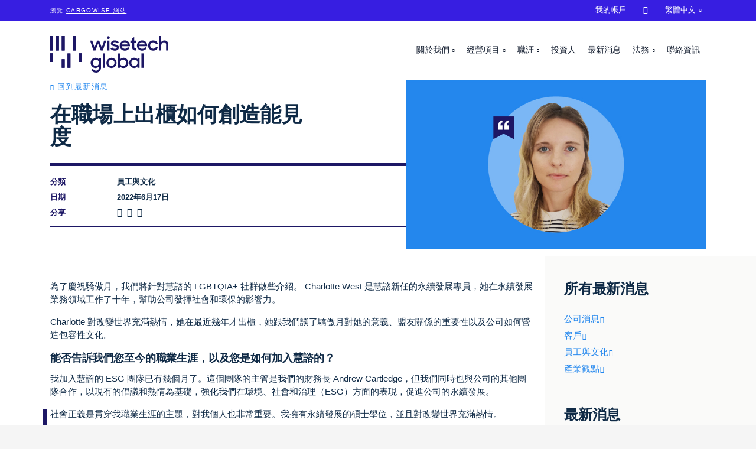

--- FILE ---
content_type: text/html; charset=utf-8
request_url: https://wisetechglobal.com/zh-hant/news/how-being-out-at-work-creates-visibility/
body_size: 12476
content:
<!DOCTYPE html>
<html lang="zh-hant">
<head>
    <meta charset="utf-8" />
<link rel="icon" type="image/png" href="/media/favicons/wisetechglobal.png?width=32&amp;height=32">
<meta name="viewport" content="width=device-width, initial-scale=1.0, maximum-scale=1.0, user-scalable=0, shrink-to-fit=no">
<meta http-equiv="X-UA-Compatible" content="IE=edge,chrome=1" />
<title>
    &#x5728;&#x8077;&#x5834;&#x4E0A;&#x51FA;&#x6AC3;&#x5982;&#x4F55;&#x5275;&#x9020;&#x80FD;&#x898B;&#x5EA6; | &#x6167;&#x8AEE;&#x74B0;&#x7403;
</title>
<meta name="Description" content="" />
<meta name="Name" content="" />
<meta name="Keywords" content="" />
<link rel="canonical" href="https://wisetechglobal.com/zh-hant/news/how-being-out-at-work-creates-visibility/" />
<link rel="alternate" hreflang="de-de" href="https://www.wisetechglobal.com/de-de/news/how-being-out-at-work-creates-visibility/" />
<link rel="alternate" hreflang="en-us" href="https://www.wisetechglobal.com/news/how-being-out-at-work-creates-visibility/" />
<link rel="alternate" hreflang="es-419" href="https://www.wisetechglobal.com/es-la/news/how-being-out-at-work-creates-visibility/" />
<link rel="alternate" hreflang="fr-fr" href="https://www.wisetechglobal.com/fr-fr/news/how-being-out-at-work-creates-visibility/" />
<link rel="alternate" hreflang="it-it" href="https://www.wisetechglobal.com/it-it/news/how-being-out-at-work-creates-visibility/" />
<link rel="alternate" hreflang="ja-jp" href="https://www.wisetechglobal.com/ja-jp/news/how-being-out-at-work-creates-visibility/" />
<link rel="alternate" hreflang="pt-br" href="https://www.wisetechglobal.com/pt-br/news/how-being-out-at-work-creates-visibility/" />
<link rel="alternate" hreflang="zh-cn" href="https://www.wisetechglobal.com/zh-cn/news/how-being-out-at-work-creates-visibility/" />
<link rel="alternate" hreflang="zh-hant" href="https://www.wisetechglobal.com/zh-hant/news/how-being-out-at-work-creates-visibility/" />
<meta property="og:type" content="article" />
<meta property="og:url" content="https://wisetechglobal.com/zh-hant/news/how-being-out-at-work-creates-visibility/" />
<meta property="og:title" content="" />
<meta property="og:description" content="" />
<meta property="og:image" content="https://wisetechglobal.com/media/vw0o1s3b/wtg_pride-2022_v2_real-me_blog_cwest-1.jpg?v=1d88013ba399720">
<meta property="og:image:type" content="image/jpeg">
<meta name="twitter:card" content="summary_large_image">
<meta name="twitter:title" content="">
<meta name="twitter:description" content="">
<meta name="twitter:image" content="https://wisetechglobal.com/media/vw0o1s3b/wtg_pride-2022_v2_real-me_blog_cwest-1.jpg?v=1d88013ba399720">
<meta name="apple-mobile-web-app-title" content="&#x6167;&#x8AEE;&#x74B0;&#x7403;">
<meta name="application-name" content="&#x6167;&#x8AEE;&#x74B0;&#x7403;">
<link rel="apple-touch-icon" sizes="57x57" href="/media/favicons/wisetechglobal.png?width=57&amp;height=57">
<link rel="apple-touch-icon" sizes="60x60" href="/media/favicons/wisetechglobal.png?width=60&amp;height=60">
<link rel="apple-touch-icon" sizes="72x72" href="/media/favicons/wisetechglobal.png?width=72&amp;height=72">
<link rel="apple-touch-icon" sizes="76x76" href="/media/favicons/wisetechglobal.png?width=76&amp;height=76">
<link rel="apple-touch-icon" sizes="114x114" href="/media/favicons/wisetechglobal.png?width=114&amp;height=114">
<link rel="apple-touch-icon" sizes="120x120" href="/media/favicons/wisetechglobal.png?width=120&amp;height=120">
<link rel="apple-touch-icon" sizes="144x144" href="/media/favicons/wisetechglobal.png?width=144&amp;height=144">
<link rel="apple-touch-icon" sizes="152x152" href="/media/favicons/wisetechglobal.png?width=152&amp;height=152">
<link rel="apple-touch-icon" sizes="180x180" href="/media/favicons/wisetechglobal.png?width=180&amp;height=180">
<link rel="icon" type="image/png" sizes="192x192" href="/media/favicons/wisetechglobal.png?width=192&amp;height=192">
<link rel="icon" type="image/png" sizes="32x32" href="/media/favicons/wisetechglobal.png?width=32&amp;height=32">
<link rel="icon" type="image/png" sizes="96x96" href="/media/favicons/wisetechglobal.png?width=96&amp;height=96">
<link rel="icon" type="image/png" sizes="16x16" href="/media/favicons/wisetechglobal.png?width=16&amp;height=16">
<link rel="manifest" href="/media/favicons/wisetechglobal-manifest.json">
<meta name="msapplication-TileColor" content="#fff">
<meta name="msapplication-TileImage" content="/media/favicons/wisetechglobal.png?width=144&height=144">
<meta name="theme-color" content="#ffffff">
    
<!-- be_ixf, sdk, gho-->
<meta name="be:sdk" content="dotnet_sdk_1.4.30" />
<meta name="be:timer" content="0ms" />
<meta name="be:orig_url" content="https%3a%2f%2fwisetechglobal.com%2fzh-hant%2fnews%2fhow-being-out-at-work-creates-visibility%2f" />
<meta name="be:capsule_url" content="https%3a%2f%2fixfd1-api.bc0a.com%2fapi%2fixf%2f1.0.0%2fget_capsule%2ff00000000266092%2f1567196704" />
<meta name="be:norm_url" content="https%3a%2f%2fwisetechglobal.com%2fzh-hant%2fnews%2fhow-being-out-at-work-creates-visibility%2f" />
<meta name="be:api_dt" content="py_2025; pm_09; pd_04; ph_23; pmh_12; p_epoch:1757052760672" />
<meta name="be:mod_dt" content="py_2025; pm_09; pd_04; ph_23; pmh_12; p_epoch:1757052760672" />
<meta name="be:messages" content="0" />

    <!-- Google Tag Manager -->
<script>
dataLayer = [];
(function(w,d,s,l,i){w[l]=w[l]||[];w[l].push({'gtm.start':
new Date().getTime(),event:'gtm.js'});var f=d.getElementsByTagName(s)[0],
j=d.createElement(s),dl=l!='dataLayer'?'&l='+l:'';j.async=true;j.src=
'https://www.googletagmanager.com/gtm.js?id='+i+dl;f.parentNode.insertBefore(j,f);
})(window,document,'script','dataLayer','GTM-NJ62FQM');</script>
<!-- End Google Tag Manager -->

        <link rel="preload" as="font" type="font/woff2" crossorigin="anonymous" href="/css/fonts/wtg-symbols.woff2" />
        <link rel="preload" as="font" type="font/woff2" crossorigin="anonymous" href="/css/vendor/fontawesome-free/webfonts/fa-brands-400.woff2" />
    <link href="/sb/wisetechglobal-css.v45.css" rel="stylesheet">
    <script src="https://cmp.osano.com/AzqNPnSIWrqnv2DHN/d67eecdc-d0b9-4b58-a625-29c168020c5b/osano.js?variant=two"></script>
<script>
    var _hmt = _hmt || [];
    (function () {
        if (location.host.indexOf(".cn") > 0) {
            var hm = document.createElement("script");
            hm.src = "https://hm.baidu.com/hm.js?28b687d7e6784236bf5bef9bd2910314";
            var s = document.getElementsByTagName("script")[0];
            s.parentNode.insertBefore(hm, s);
        }
    })();
</script>
</head>
<body id="body" class="body-how-being-out-at-work-creates-visibility with-top-bar">
    <!-- Google Tag Manager (noscript) -->
<noscript><iframe src="https://www.googletagmanager.com/ns.html?id=GTM-NJ62FQM"
height="0" width="0" style="display:none;visibility:hidden"></iframe></noscript>
<!-- End Google Tag Manager (noscript) -->

    

    <div id="top-bar">
        <div class="container">
            <p>瀏覽 <a rel="noopener" href="http://www.cargowise.com/zh-hant/" target="_blank" title="CargoWise">CargoWise 網站</a></p>
        </div>
    </div>


    <header id="site-header">
        


<nav class="navbar navbar-expand-lg fixed-top collapsed" id="mainNav">
    <div class="container">
        <a class="navbar-brand" href="/zh-hant/" title="&#x6167;&#x8AEE;&#x74B0;&#x7403;">
                <img alt="&#x6167;&#x8AEE;&#x74B0;&#x7403;" src="/media/tegdefie/wisetech-global-logo.svg" />
        </a>
        <button class="navbar-toggler navbar-toggler-right collapsed" type="button" data-toggle="collapse" data-target="#navbarResponsive" aria-controls="navbarResponsive" aria-expanded="false" aria-label="Toggle navigation">
            <span></span><span></span><span></span><span></span>
            <span class="navbar-toggler-label">&#x9078;&#x55AE;</span>
        </button>
        <div id="navbarResponsive" class="collapse navbar-collapse">
            <ul class="navbar-nav">
                                <li class="nav-item dropdown nav-level-1 " data-nav-segment="who-we-are">
                                    <a href="#" class="dropdown-toggle" id="navbar-dropdown-link-1171" data-target="dropdown-menu-1171" data-toggle="dropdown" aria-haspopup="true" aria-expanded="false">
                                        &#x95DC;&#x65BC;&#x6211;&#x5011;
                                    </a>
                                            <div id="dropdown-menu-1171" aria-labelledby="navbar-dropdown-link-1171" class="dropdown-menu nav-level-2">
                                                <ul>
                                                        <li class="nav-item dropdown ">
        <a class="nav-link " href="/zh-hant/who-we-are/about-us/"  >&#x95DC;&#x65BC;&#x6211;&#x5011;</a>                                                        </li>
                                                        <li class="nav-item dropdown ">
        <a class="nav-link " href="/zh-hant/who-we-are/our-credo-and-mantras/"  >&#x6211;&#x5011;&#x7684;&#x4FE1;&#x689D;&#x548C;&#x53E3;&#x865F;</a>                                                        </li>
                                                        <li class="nav-item dropdown ">
        <a class="nav-link " href="/zh-hant/who-we-are/sustainability/"  >&#x6C38;&#x7E8C;&#x767C;&#x5C55;</a>                                                        </li>
                                                        <li class="nav-item dropdown ">
        <a class="nav-link " href="/zh-hant/who-we-are/our-history/"  >&#x6211;&#x5011;&#x7684;&#x6B77;&#x53F2;&#x6CBF;&#x9769;</a>                                                        </li>
                                                </ul>
                                            </div>
                                </li>
                                <li class="nav-item dropdown nav-level-1 " data-nav-segment="what-we-do">
                                    <a href="#" class="dropdown-toggle" id="navbar-dropdown-link-1174" data-target="dropdown-menu-1174" data-toggle="dropdown" aria-haspopup="true" aria-expanded="false">
                                        &#x7D93;&#x71DF;&#x9805;&#x76EE;
                                    </a>
                                            <div id="dropdown-menu-1174" aria-labelledby="navbar-dropdown-link-1174" class="dropdown-menu nav-level-2">
                                                <ul>
                                                        <li class="nav-item dropdown ">
        <a class="nav-link " href="http://www.cargowise.com/zh-hant/"  target="_blank" >CargoWise</a>                                                        </li>
                                                        <li class="nav-item dropdown ">
        <a class="nav-link " href="https://www.wisetechacademy.com/"  >&#x6167;&#x8AEE;&#x5B78;&#x9662;</a>                                                        </li>
                                                        <li class="nav-item dropdown ">
        <a class="nav-link " href="/zh-hant/what-we-do/our-businesses/"  >&#x6211;&#x5011;&#x7684;&#x7D93;&#x71DF;&#x696D;&#x52D9;</a>                                                        </li>
                                                        <li class="nav-item dropdown ">
        <a class="nav-link " href="/zh-hant/what-we-do/information-security/"  >&#x8CC7;&#x8A0A;&#x5B89;&#x5168;</a>                                                        </li>
                                                </ul>
                                            </div>
                                </li>
                                <li class="nav-item dropdown nav-level-1 " data-nav-segment="careers">
                                    <a href="#" class="dropdown-toggle" id="navbar-dropdown-link-1177" data-target="dropdown-menu-1177" data-toggle="dropdown" aria-haspopup="true" aria-expanded="false">
                                        &#x8077;&#x6DAF;
                                    </a>
                                            <div id="dropdown-menu-1177" aria-labelledby="navbar-dropdown-link-1177" class="dropdown-menu nav-level-2">
                                                <ul>
                                                        <li class="nav-item dropdown ">
        <a class="nav-link " href="/zh-hant/careers/join-us/"  >&#x52A0;&#x5165;&#x6211;&#x5011;</a>                                                        </li>
                                                        <li class="nav-item dropdown ">
        <a class="nav-link " href="/zh-hant/careers/students-and-graduates/"  >&#x5728;&#x6821;&#x751F;&#x8207;&#x7562;&#x696D;&#x751F;</a>                                                        </li>
                                                        <li class="nav-item dropdown ">
        <a class="nav-link " href="https://www.wisetechglobal.com/careers/students-and-graduates/earn-and-learn-program/">Earn and Learn &#x5E36;&#x85AA;&#x5BE6;&#x7FD2;&#x8A08;&#x756B;</a>                                                        </li>
                                                        <li class="nav-item dropdown ">
        <a class="nav-link " href="/zh-hant/careers/current-openings/"  >&#x76EE;&#x524D;&#x8077;&#x7F3A;</a>                                                        </li>
                                                </ul>
                                            </div>
                                </li>
                            <li class="nav-item nav-level-1 " data-nav-segment="investors">
        <a class="nav-link " href="/zh-hant/investors/"  >&#x6295;&#x8CC7;&#x4EBA;</a>                            </li>
                            <li class="nav-item nav-level-1 active" data-nav-segment="news">
        <a class="nav-link " href="/zh-hant/news/"  >&#x6700;&#x65B0;&#x6D88;&#x606F;</a>                            </li>
                                <li class="nav-item dropdown nav-level-1 " data-nav-segment="legal">
                                    <a href="#" class="dropdown-toggle" id="navbar-dropdown-link-12826" data-target="dropdown-menu-12826" data-toggle="dropdown" aria-haspopup="true" aria-expanded="false">
                                        &#x6CD5;&#x52D9;
                                    </a>
                                            <div id="dropdown-menu-12826" aria-labelledby="navbar-dropdown-link-12826" class="dropdown-menu nav-level-2">
                                                <ul>
                                                        <li class="nav-item dropdown ">
        <a class="nav-link " href="/zh-hant/legal/#termsofuse"  >&#x4F7F;&#x7528;&#x689D;&#x6B3E;</a>                                                        </li>
                                                        <li class="nav-item dropdown ">
        <a class="nav-link " href="/zh-hant/legal/#privacypolicy"  >&#x8CC7;&#x6599;&#x96B1;&#x79C1;&#x8207;&#x4FDD;&#x8B77;&#x8072;&#x660E;</a>                                                        </li>
                                                        <li class="nav-item dropdown ">
        <a class="nav-link " href="/zh-hant/legal/privacy-help-center/"  >&#x8CC7;&#x6599;&#x96B1;&#x79C1;&#x5E6B;&#x52A9;&#x4E2D;&#x5FC3;</a>                                                        </li>
                                                </ul>
                                            </div>
                                </li>
                            <li class="nav-item nav-level-1 " data-nav-segment="contact">
        <a class="nav-link " href="/zh-hant/contact/"  >&#x806F;&#x7D61;&#x8CC7;&#x8A0A;</a>                            </li>
                            <li class="nav-item nav-level-1 " data-nav-segment="cargowise">
        <a class="nav-link " href="/zh-hant/"  target="_blank" >CargoWise</a>                            </li>
                            <li class="nav-item nav-level-1 " data-nav-segment="my-account">
        <a class="nav-link " href="https://myaccount.cargowise.com/zh-tw/"  target="_blank" >&#x6211;&#x7684;&#x5E33;&#x6236;</a>                            </li>
                            <li class="nav-item nav-level-1 " data-nav-segment="search">
            <input type="text" class="nav-search-input" placeholder="&#x641C;&#x5C0B;&#x4E2D;&#x2026;" />
        <a class="nav-link " href="/zh-hant/search/"  >&#xe807;</a>                            </li>
                    <li class="nav-item dropdown nav-level-1 language-selector">
                        <a id="language-dropdown-button" href="#" class="dropdown-toggle nav-link" data-toggle="dropdown" aria-haspopup="true" aria-expanded="false">
                            <span class="language-dropdown-short-name">&#x7E41;&#x9AD4;&#x4E2D;&#x6587;</span>
                            <span class="language-dropdown-long-name">&#x7E41;&#x9AD4;&#x4E2D;&#x6587;</span>
                        </a>
                        <div class="dropdown-menu dropdown-menu-right" aria-labelledby="language-dropdown-button">
                                <a class="dropdown-item" lang="zh-cn" href="/zh-cn/news/how-being-out-at-work-creates-visibility/">&#x7B80;&#x4F53;&#x4E2D;&#x6587;</a>
                                <a class="dropdown-item" lang="en-us" href="/news/how-being-out-at-work-creates-visibility/">English</a>
                                <a class="dropdown-item" lang="fr-fr" href="/fr-fr/news/how-being-out-at-work-creates-visibility/">Fran&#xE7;ais</a>
                                <a class="dropdown-item" lang="de-de" href="/de-de/news/how-being-out-at-work-creates-visibility/">Deutsch</a>
                                <a class="dropdown-item" lang="it-it" href="/it-it/news/how-being-out-at-work-creates-visibility/">Italiano</a>
                                <a class="dropdown-item" lang="ja-jp" href="/ja-jp/news/how-being-out-at-work-creates-visibility/">&#x65E5;&#x672C;&#x8A9E;</a>
                                <a class="dropdown-item" lang="pt-br" href="/pt-br/news/how-being-out-at-work-creates-visibility/">Portugu&#xEA;s</a>
                                <a class="dropdown-item" lang="es-419" href="/es-la/news/how-being-out-at-work-creates-visibility/">Espa&#xF1;ol</a>
                        </div>
                    </li>
            </ul>
        </div>
    </div>
</nav>

    </header>
    
    <div class="container site-container">
        


<header class="masthead-news">
	<div class="container">
		<div class="row">
			<div class="col-lg-7 masthead-news-title-container">
				<p class="back-link-para"><a class="back-link small-caps" href="/zh-hant/news/">&#x56DE;&#x5230;&#x6700;&#x65B0;&#x6D88;&#x606F;</a></p>
				<h1>&#x5728;&#x8077;&#x5834;&#x4E0A;&#x51FA;&#x6AC3;&#x5982;&#x4F55;&#x5275;&#x9020;&#x80FD;&#x898B;&#x5EA6;</h1>
				<div class="news-article-details">
						<div class="row">
							<div class="col-2">
								<label>&#x5206;&#x985E;</label>
							</div>
							<div class="col-10">
								<p>&#x54E1;&#x5DE5;&#x8207;&#x6587;&#x5316;</p>
							</div>
						</div>
					<div class="row">
						<div class="col-2">
							<label>&#x65E5;&#x671F;</label>
						</div>
						<div class="col-10">
							<p>2022&#x5E74;6&#x6708;17&#x65E5;</p>
						</div>
					</div>
					<div class="row">
						<div class="col-2">
							<label>&#x5206;&#x4EAB;</label>
						</div>
						<div class="col-10 news-social-links">
							<a target="_blank" aria-label="LinkedIn" href="https://www.linkedin.com/shareArticle?url=http%3A%2F%2Fwisetechglobal.com%2Fzh-hant%2Fnews%2Fhow-being-out-at-work-creates-visibility%2F&mini=true&title=%E5%9C%A8%E8%81%B7%E5%A0%B4%E4%B8%8A%E5%87%BA%E6%AB%83%E5%A6%82%E4%BD%95%E5%89%B5%E9%80%A0%E8%83%BD%E8%A6%8B%E5%BA%A6&summary=%E7%82%BA%E6%85%B6%E7%A5%9D%E9%A9%95%E5%82%B2%E6%9C%88%EF%BC%8C%E6%88%91%E5%80%91%E8%88%87%E6%85%A7%E8%AB%AE%E6%96%B0%E4%BB%BB%E7%9A%84%E6%B0%B8%E7%BA%8C%E7%99%BC%E5%B1%95%E5%B0%88%E5%93%A1&#x2B;Charlotte&#x2B;West&#x2B;%E9%80%B2%E8%A1%8C%E4%BA%86%E5%B0%8D%E8%AB%87%EF%BC%8C%E8%A8%8E%E8%AB%96%E9%A9%95%E5%82%B2%E6%9C%88%E5%B0%8D%E5%A5%B9%E7%9A%84%E6%84%8F%E7%BE%A9%E3%80%81%E7%9B%9F%E5%8F%8B%E9%97%9C%E4%BF%82%E7%9A%84%E9%87%8D%E8%A6%81%E6%80%A7%EF%BC%8C%E4%BB%A5%E5%8F%8A%E5%85%AC%E5%8F%B8%E5%A6%82%E4%BD%95%E7%87%9F%E9%80%A0%E5%8C%85%E5%AE%B9%E6%80%A7%E6%96%87%E5%8C%96%E3%80%82%C2%A0&source=%E6%85%A7%E8%AB%AE%E7%92%B0%E7%90%83">
								<em class="fab fa-linkedin">&nbsp;</em>
							</a>
							<a target="_blank" aria-label="Facebook" href="https://www.facebook.com/sharer.php?u=http%3A%2F%2Fwisetechglobal.com%2Fzh-hant%2Fnews%2Fhow-being-out-at-work-creates-visibility%2F">
								<em class="fab fa-facebook-square">&nbsp;</em>
							</a>
							<a target="_blank" aria-label="Twitter" href="https://www.twitter.com/intent/tweet?url=http%3A%2F%2Fwisetechglobal.com%2Fzh-hant%2Fnews%2Fhow-being-out-at-work-creates-visibility%2F&text=%E5%9C%A8%E8%81%B7%E5%A0%B4%E4%B8%8A%E5%87%BA%E6%AB%83%E5%A6%82%E4%BD%95%E5%89%B5%E9%80%A0%E8%83%BD%E8%A6%8B%E5%BA%A6">
								<em class="fab fa-twitter">&nbsp;</em>
							</a>
						</div>
					</div>
				</div>
			</div>
				<div class="col-lg-5">
					<div class="masthead-main-image-container">
							<img src="/media/vw0o1s3b/wtg_pride-2022_v2_real-me_blog_cwest-1.jpg?width=800&amp;v=1d88013ba399720" />
					</div>
				</div>
		</div>
	</div>
</header>

<article class="main-content main-content-news">
	<div class="panel grey-right-side-dots small-bottom-padding">
		<div class="container">
			<div class="row">
                <div class="col-lg-9">




<div class="panel" >
    
<div class="container">
    <div class="row ">



<div class="col-lg-12">
        <div class="area" >
            
<p>為了慶祝驕傲月，我們將針對慧諮的 LGBTQIA+ 社群做些介紹。 Charlotte West 是慧諮新任的永續發展專員，她在永續發展業務領域工作了十年，幫助公司發揮社會和環保的影響力。</p>
<p>Charlotte 對改變世界充滿熱情，她在最近幾年才出櫃，她跟我們談了驕傲月對她的意義、盟友關係的重要性以及公司如何營造包容性文化。</p>
<h5>能否告訴我們您至今的職業生涯，以及您是如何加入慧諮的？</h5>
<p>我加入慧諮的 ESG 團隊已有幾個月了。這個團隊的主管是我們的財務長 Andrew Cartledge，但我們同時也與公司的其他團隊合作，以現有的倡議和熱情為基礎，強化我們在環境、社會和治理（ESG）方面的表現，促進公司的永續發展。</p>
<p>社會正義是貫穿我職業生涯的主題，對我個人也非常重要。我擁有永續發展的碩士學位，並且對改變世界充滿熱情。</p>
<p>我相信對地球有益的事物也對我們有益，且反過來對企業也有好處。</p>
<h5>驕傲月每年六月慶祝，能分享一下這對您的意義是什麼嗎？</h5>
<p>驕傲月紀念的是 1969 年紐約石牆暴動（石牆酒吧是一個 LGBT 聚會場所），那時同性戀和跨性別者終於站出來，對抗多年來在石牆酒吧內外遭受的歧視和警察的暴行。</p>
<p>驕傲月不僅是為了回顧我們已經爭取到的權利，也是為了反省世界上許多人仍然面臨的歧視和挑戰。除了慶祝活動和遊行之外，對許多同志來說，驕傲月還是一個共同思考如何更進步的機會。</p>
<p>我幾年前才出櫃，但出櫃之前，我經常參加倫敦驕傲月遊行，用行動表示我對 LGBTQ 族群的支持。現在我可以讀書、看影片、聽音樂，並思考我們擁有一個多麼精彩而充滿活力的社群，同時也思考我們能做些什麼來幫助其他人以及 LGBT 社群中更加邊緣化的群體。</p>
<h5>可否請您分享一下您的出櫃經過以及感受？</h5>
<p>我在上大學時期就有一個男友，但我到了三十歲出頭才出櫃，我覺得有點太晚了。我的生活一直很幸福，身邊也有很棒的社群，但我隱約覺得有些缺憾。</p>
<p>當時我的人生發生了幾件大事。我的爸爸過世，我花了一年時間去旅行，這些事件促使我去思考人生，並做出改變。我和我的長期伴侶分手了，這對我們兩人都是非常痛苦的經驗，但長遠來看是正確的決定。</p>
<p>現在我的心情感覺輕鬆多了，心中已不受這件事的影響。這是一個歷時好幾年的緩慢過程，而我甚至沒有意識到。我並沒有老是想著：「噢，我是同性戀，我藏著這個大秘密。」更像是我似乎感覺到它的存在，但我從未真正去正視它。</p>
<p>但出櫃的方式沒有對錯。每個人都有各自不同的出櫃故事，大家都需要花足夠的時間去接納自己。我想我唯一的遺憾是不敢完全聽從自己的直覺，我希望自己可以更早一點勇敢些。</p>
<h5>與 LGBTQIA+ 社群中的其他人見面和互動，對您的旅程有什麼幫助？</h5>
<p>在過去五到十年間，各行各業出現了愈來愈多高知名度的女同志，這確實幫助了我出櫃。這也是我接受這場採訪的原因，我覺得我有些許責任站出來分享我的故事。如果您能看到各行各業的人都能勇於出櫃，這絕對有助於您接納自己。 </p>
<p>到了一定年紀就得把一切都做好，要有房子、有伴侶、有正確的職涯方向，壓力實在太大了。有時我們會覺得現在做改變太遲了，但這是錯誤的觀念。通常這是自己給自已的限制信念，但顯然也是社會加諸在我們所有人身上的壓力。</p>
<p>儘管現今社會多半已能接納同志，但同志依然承受不少社會污名和排擠。我認為讓年輕人建立信心和自信非常重要，幫助他們接納真實的自己，同時也塑造一個包容和平等的社會。</p>
<p>我們需要一個在商業、體育和媒體上都能看到同性戀者的社會，因為您無法成為您看不到的人。</p>
<h5>出櫃之後您的生活發生哪些變化？</h5>
<p>去年，我和我的澳洲未婚夫從英國搬到了澳洲，如果我沒有出櫃然後遇見她的話，這一切都不會發生。我已有很大的成長，也交了很多新朋友。我自力更生，與新朋友一起生活，並重新聯絡老朋友。有幾個以前的同事也是女同志，當我出櫃時，她們很照顧我，我們因此成了很好的朋友。聽起來似乎很老套，但有一個全新的團體等著迎接您。我爸爸過世讓我了解到，人生還是要繼續過下去，您必須讓自己的人生充實，否則還有什麼意義？ 看到媽媽在喪偶之後依然過得很充實，這讓我相信，就算生活發生巨變，您也能擁有美好人生。</p>
<p>我現在已經不太會擔心別人對我的看法了。我更有自信，也更隨和。我更有彈性，更平衡，更願意改變。我已經了解到大部分的問題都不會讓天塌下來，事情總有解決的方法。</p>
<h5>您決定出櫃時，感覺有得到支持嗎？</h5>
<p>我的家人和朋友都很支持，我甚至覺得：「我為何不早點出櫃呢？」 雖然在我出櫃一個月後，我就換了工作，但這完全是巧合。新工作場所的文化非常支持多元性，從一開始我就決定要做真正的自己。當然，這讓我很緊張，但這只是我在工作中的部分身份，從來沒有人質疑過它。</p>
<p>我之前所在的工作環境並不特別支持多元文化，所以我想如果我繼續待在那裡，可能就不會公開出櫃。當時我正經歷一段艱難的時期，無法在工作中展現完整自我，而且有時要把家庭生活和工作生活區分開來是很難的。</p>
<p>在之前的工作中，有不少同事是同志，至今我們仍然是朋友。雖然當時我還不清楚自己的性向，但他們讓我覺得身為同志是很正常的。</p>
<h5>在工作中做真實的自己如何重要？</h5>
<p>我很慶幸自己是個順性別的白人女性，我並沒有經歷有色人種的同志、跨性別者或非二元性別者所面臨的日常挑戰。我的性取向並沒有真正帶來什麼問題。只有當我在工作中談論私人生活時，才會覺得能夠自然地提到我的女性伴侶，而不必擔心別人驚訝和震驚的表情，真是太好了。</p>
<p>很慶幸在慧諮每個人都能完全接納。我們必須避免的是，別人不敢問您問題，以及您不太想分享。我們必須跟同事建立連結，以便有效合作，如果不能真實做自己，就無法在工作中完全投入。</p>
<h5>您會給那些想在工作中出櫃或害怕真正做自己的人什麼建議？</h5>
<p>這完全是個人的決定，任何人都沒有必要覺得自己應該出櫃，這取決於個人覺得怎樣比較自在。</p>
<p>每個人都有各自的出櫃故事，大家需要接受自己的時間也各不相同，但研究顯示，當人們在工作中出櫃並展現真實自我時，他們的心理會更健康，並且工作效率也會提高。</p>
<p>我會先思考這種恐懼是否基於現實。當然，有來自社會的壓力，但這種恐懼是真實的嗎？是因為您知道大眾持有的某種心態，還是只是您自己的看法和擔憂？</p>
<p>有可能您的同事根本不會大驚小怪，反而會很認同。根據我的經驗，很多時候這些只是您自己的想法，而不是別人真正的想法。在適合的環境裡，工作可以是一個絕佳機會，讓您展現更真實的自己，跟平常的家庭或社交圈子有所不同的自己。</p>
<h5>為何多元包容的文化對公司如此重要？</h5>
<p>慧諮以創新為本，而人才是公司的命脈，因此吸引和留住優秀人才對於業務成功至關重要。我們知道，年輕人特別希望在那些有使命感且具包容性的公司工作。</p>
<p>投資者也愈來愈體認到，多元化公司的表現更好。有研究顯示，女性主導的董事會通常在財務表現上更佳，而多元的思維方式能幫助您了解客戶，應對市場不斷變化的需求。全球的人口結構正在改變，企業必須反映出他們所營運和服務的社區的情況。</p>
<h5>您覺得公司可以如何更加支持和包容 LGBT 社群？</h5>
<p>能見度非常重要，像是建立內部員工網絡、資深管理層倡導者、提供 LGBTQ 社群在活動中發言或代表公司的機會。</p>
<p>關鍵步驟是檢查核心業務政策，確保對 LGBTQ 人士是包容的。這包括確保工作場所的霸凌和騷擾政策涵蓋恐同症，以及育嬰假政策包含同性伴侶。</p>
<p>在可能的情況下，工作場所使用的語言應該是中立的，且不應假設某人的伴侶是異性。學習和培訓是企業需要加強的重要領域，例如邀請員工參加有關包容性語言和盟友關係的培訓課程。</p>
<p>招聘是另一個重要因素，包括參與 LGBTQ 求職博覽會，並確保求職廣告明確指出我們是一家 LGBTQ 友好的企業。</p>
<p>最後，企業中的資深主管扮演很重要的角色。我們需要主管級的倡導者與員工合作，推動變革並影響政策、聆聽來自基層員工的建議，保持意見流通，並了解實際情況。</p>
<h5>盟友關係對您的意義為何？您會給人們什麼建議來成為一個好的盟友？</h5>
<p>有些人在社會上擁有更高的地位和更多的機會，因此盟友關係是利用您的特權來幫助那些處於劣勢地位的人，無論是在階級、宗教、種族、性別還是性取向上。</p>
<p>盟友關係是關於自我教育，以及理解不同的人所面臨的差異。例如女同志所面臨的挑戰與跨性別者不同，諸如此類。了解不同術語和語言的含義，例如非二元性別，可以自行上網搜尋以便自我教育，然後反思自己的偏見，這些都很有幫助。</p>
<p>我還想說，沒有人期待您能全部做到，所以不要害怕展現謙遜和脆弱。即使我自己是同志，我也對於可接受語言的改變感到不知所措。只要出於善意，犯錯是可以的。犯錯總比完全不嘗試好多了。或許置身事外輕鬆多了，但歸根結底，這並不是針對您個人。</p>
<p>犯錯沒什麼大不了！只需改正然後一切如常，而不需要道歉個沒完，這樣可能會讓事情變得更糟！  建立一種學習、成長和相互支持的文化，比每個細節都做到完美更為重要。</p>
<p>在日常生活中，人們通常會自動假設某人的性別或其伴侶的性別，因此花多一點時間思考，使用更中立的語言，直到對方自己表達，這是一種簡單而正向的方式，能幫助人們感覺被包容。</p>
<p>當然，最重要的是，如果您看到不公義和歧視，應該勇敢發聲，但前提是要先保護自己的安全。如果您看到有人進行攻擊或侮辱，請勇敢地指出來，告訴他們「不可以這樣；您不該這樣說話；我覺得這樣不對。」 我知道這樣做很不容易，沒有人想去得罪人，但運用您的特權為盟友挺身而出是很重要的。</p>
        </div>
</div>
    </div>
</div>
</div>


                </div>
				<div class="col-lg-3 news-right-column">
							<h4>&#x6240;&#x6709;&#x6700;&#x65B0;&#x6D88;&#x606F;</h4>
									<p>
										<a class="moving-arrow" href="/zh-hant/news/company-news/">&#x516C;&#x53F8;&#x6D88;&#x606F;</a>
									</p>
									<p>
										<a class="moving-arrow" href="/zh-hant/news/customers/">&#x5BA2;&#x6236;</a>
									</p>
									<p>
										<a class="moving-arrow" href="/zh-hant/news/people-and-culture/">&#x54E1;&#x5DE5;&#x8207;&#x6587;&#x5316;</a>
									</p>
									<p>
										<a class="moving-arrow" href="/zh-hant/news/industry-insights/">&#x7522;&#x696D;&#x89C0;&#x9EDE;</a>
									</p>
							<h4>&#x6700;&#x65B0;&#x6D88;&#x606F;</h4>



    <div class="link-card link-card-style-2 link-card-news has-link">
        <a href="/zh-hant/news/wisetech-global-s-aud-87-million-sponsorship-of-kik-innovation-helps-more-school-students-learn-coding-skills-via-grok-academy/" >
                <div class="link-card-img " style="background-image:url(/media/jwcniv4a/ga-classroom-image-news-page.png?width=720&amp;v=1dc87c1d85c2e70)"></div>
            <h6 class="link-card-heading-text">WiseTech Global&#x2019;s AUD$8.7 million sponsorship of KIK Innovation helps more school students learn coding skills via Grok Academy</h6>
        </a>
    </div>



    <div class="link-card link-card-style-2 link-card-news has-link">
        <a href="/zh-hant/news/tailwind-shipping-lines-uses-direct-data-connection-to-cargowise-to-simplify-booking-and-managing-ocean-shipments/" >
                <div class="link-card-img " style="background-image:url(/media/tbxhwbdt/dpb_ret_tailwind_motiv8_rgb_master_de_hh-for-website.jpeg?width=720&amp;v=1dc85409e3e81d0)"></div>
            <h6 class="link-card-heading-text">Tailwind Shipping Lines uses direct data connection to CargoWise to simplify booking and managing ocean shipments</h6>
        </a>
    </div>



    <div class="link-card link-card-style-2 link-card-news has-link">
        <a href="/zh-hant/news/wisetech-global-and-elm-company-collaborate-to-drive-innovation-and-digital-transformation-in-the-logistics-sector-in-saudi-arabia/" >
                <div class="link-card-img " style="background-image:url(/media/ok0dpwf5/elm-mou-signing-vlad-bilanovsky-wisetech-global-and-hesham-alnasser-elm-company.jpg?width=720&amp;v=1dc7fc8f2383970)"></div>
            <h6 class="link-card-heading-text">WiseTech Global and Elm Company collaborate to drive innovation and digital transformation in the logistics sector in Saudi Arabia</h6>
        </a>
    </div>
				</div>
			</div>
		</div>
	</div>
	<div></div>
	
	

</article>

        
        <div class="footer-container">
            

        <footer>
            



<div class="panel" >
    
<div class="container">
    <div class="row ">



<div class="col-lg-2">
        <div class="area" >
            
<p>
                    <img src="/media/e5ebuyzp/wisetech-global-device-white.svg?width=75&amp;height=62&amp;mode=max" alt="" width="75" height="62">
                  </p>
        </div>
</div>



<div class="col-lg-2">
        <div class="area" >
            
<ul><li><h6>關於我們</h6></li><li>
 <a href="/zh-hant/who-we-are/about-us/" title="關於我們">關於我們</a>
                    </li><li>
 <a href="/zh-hant/who-we-are/sustainability/" title="我們的使命">我們的使命</a>
                    </li><li>
 <a href="/zh-hant/who-we-are/our-credo-and-mantras/" title="我們的核心價值">我們的核心價值</a>
                    </li><li>
 <a href="/zh-hant/who-we-are/our-history/" title="我們的歷史沿革">我們的歷史沿革</a>
                    </li><li>
 <a href="http://www.cargowise.com/zh-hant/" title="CargoWise">我們的產品</a>
                    </li><li>
 <a href="/zh-hant/what-we-do/our-businesses/" title="我們的經營業務">我們的經營業務</a>
                    </li></ul>
        </div>
</div>



<div class="col-lg-2">
        <div class="area" >
            
<ul><li><h6>資源</h6></li><li>
 <a href="/zh-hant/careers/" title="加入我們" data-anchor="#">人才招募</a>
                    </li><li>
 <a href="/zh-hant/news/" title="最新消息">新聞中心</a>           
                    </li><li>
 <a href="#" title="投資人中心                    ">投資人中心</a>                    
                    </li><li>
 <a rel="noopener" href="https://wisetechacademy.com/" target="_blank">慧諮學院</a>
                    </li><li>
 <a href="/zh-hant/legal/privacy-help-center/" title="Privacy help center">資料隱私幫助中心</a>
                    </li><li>
 <a href="/zh-hant/contact/" title="Contact">聯絡資訊</a>
                    </li></ul>
        </div>
</div>



<div class="col-lg-2">
        <div class="area" >
            
<ul><li><h6>
 <a rel="noopener" href="http://www.cargowise.com/zh-hant/" target="_blank" title="CargoWise">CargoWise</a>
                      </h6></li><li>
 <a rel="noopener" href="#" target="_blank" title="探索 CargoWise ">解決方案</a>
                    </li><li>
 <a rel="noopener" href="http://www.cargowise.com/zh-hant/partners/find-a-partner/" target="_blank" title="尋找合作夥伴">服務合作夥伴</a>
                    </li><li>
 <a rel="noopener" href="http://www.cargowise.com/zh-hant/support/" target="_blank" title="支援服務">支援服務</a>
                    </li></ul>
        </div>
</div>



<div class="col-lg-2">
        <div class="area" >
            
<p>
 <a rel="noopener" href="https://myaccount.cargowise.com/" target="_blank" class="cta-button">我的帳戶</a>
                  </p>
        </div>
</div>
    </div>
</div>
</div>


<div class="panel final-line" >
    
<div class="container">
    <div class="row ">



<div class="col-lg-6">
        <div class="area" >
            
<ul><li>© 2026 WiseTech Global</li><li>
 <a href="/zh-hant/sitemap/" title="網站地圖" data-anchor="#">網站地圖</a>
                    </li><li>
 <a href="/zh-hant/legal/#termsofuse" title="法務" data-anchor="#termsofuse">使用條款</a>
                      <a href="#cookie-settings" title="Cookie 設定" data-anchor="#cookie-settings"></a>
                    </li><li>
 <a href="/zh-hant/legal/#privacypolicy" title="法務" data-anchor="#privacypolicy">資料隱私與保護聲明</a>
                    </li><li>
 <a href="#cookie-settings" title="Cookie 設定" data-anchor="#cookie-settings">Cookie 設定</a>
                    </li></ul>
        </div>
</div>



<div class="col-lg-2">
        <div class="area" >
            
<ul><li>
                      <a rel="noopener" href="http://www.linkedin.com/company/13728?trk=tyah" target="_blank" title="LinkedIn">
                      <em class="fab fa-linkedin"> </em>
                      </a>
                    </li><li>
                      <a rel="noopener" href="https://www.facebook.com/WiseTechGlobal" target="_blank" title="Facebook">
                      <em class="fab fa-facebook-square"> </em>
                      </a>
                    </li><li>
                      <a rel="noopener" href="https://twitter.com/WiseTechGlobal" target="_blank" title="Twitter">
                      <em class="fab fa-twitter"> </em>
                      </a>
                    </li><li>
                      <a rel="noopener" href="https://www.youtube.com/channel/UCv78Idk92_k0VdFi7oZueyw" target="_blank" title="YouTube">
                      <em class="fab fa-youtube"> </em>
                      </a>
                    </li></ul>
        </div>
</div>



<div class="col-lg-2">
        <div class="area" >
            
<p>
 <a href="#" class="back-to-top">回到頂端</a>
                  </p>
        </div>
</div>
    </div>
</div>
</div>



        </footer>

        </div>
<svg xmlns="http://www.w3.org/2000/svg" style="display: none;">
    <symbol id="cursor" viewBox="0 0 6 28">
        <polygon points="0 0 0 28 6 28 6 0 0 0"></polygon>
    </symbol>
</svg>
<div class="js-cursors">
    <div class="cursor js-cursor-main">
        <svg>
            <defs>
                <clippath id="cursor-main-mask">
                    <rect x="0" y="0" width="6" height="28"></rect>
                </clippath>
            </defs>

            <g clip-path="url(#cursor-main-mask)">
                <use xlink:href="#cursor"></use>
            </g>
        </svg>
    </div>

    <div class="cursor cursor-dark js-cursor-alt">
        <svg>
            <defs>
                <clippath id="cursor-alt-mask">
                    <rect x="0" y="28" width="6" height="0"></rect>
                </clippath>
            </defs>

            <g clip-path="url(#cursor-alt-mask)">
                <use xlink:href="#cursor"></use>
            </g>
        </svg>
    </div>
</div>    </div>
    <script src="/sb/wisetechglobal-js.v45.js"></script>
    
    
</body>
</html>


--- FILE ---
content_type: text/css
request_url: https://wisetechglobal.com/sb/wisetechglobal-css.v45.css
body_size: 67734
content:
/*!
 * Bootstrap v4.3.1 (https://getbootstrap.com/)
 * Copyright 2011-2019 The Bootstrap Authors
 * Copyright 2011-2019 Twitter, Inc.
 * Licensed under MIT (https://github.com/twbs/bootstrap/blob/master/LICENSE)
 */:root{--blue:#007bff;--indigo:#6610f2;--purple:#6f42c1;--pink:#e83e8c;--red:#dc3545;--orange:#fd7e14;--yellow:#ffc107;--green:#28a745;--teal:#20c997;--cyan:#17a2b8;--white:#fff;--gray:#6c757d;--gray-dark:#343a40;--primary:#007bff;--secondary:#6c757d;--success:#28a745;--info:#17a2b8;--warning:#ffc107;--danger:#dc3545;--light:#f8f9fa;--dark:#343a40;--breakpoint-xs:0;--breakpoint-sm:576px;--breakpoint-md:768px;--breakpoint-lg:992px;--breakpoint-xl:1200px;--font-family-sans-serif:-apple-system,BlinkMacSystemFont,"Segoe UI",Roboto,"Helvetica Neue",Arial,"Noto Sans",sans-serif,"Apple Color Emoji","Segoe UI Emoji","Segoe UI Symbol","Noto Color Emoji";--font-family-monospace:SFMono-Regular,Menlo,Monaco,Consolas,"Liberation Mono","Courier New",monospace}*,::after,::before{box-sizing:border-box}html{font-family:sans-serif;line-height:1.15;-webkit-text-size-adjust:100%;-webkit-tap-highlight-color:transparent}article,aside,figcaption,figure,footer,header,hgroup,main,nav,section{display:block}body{margin:0;font-family:-apple-system,BlinkMacSystemFont,"Segoe UI",Roboto,"Helvetica Neue",Arial,"Noto Sans",sans-serif,"Apple Color Emoji","Segoe UI Emoji","Segoe UI Symbol","Noto Color Emoji";font-size:1rem;font-weight:400;line-height:1.5;color:#212529;text-align:left;background-color:#fff}[tabindex="-1"]:focus{outline:0!important}hr{box-sizing:content-box;height:0;overflow:visible}h1,h2,h3,h4,h5,h6{margin-top:0;margin-bottom:.5rem}p{margin-top:0;margin-bottom:1rem}abbr[data-original-title],abbr[title]{text-decoration:underline;-webkit-text-decoration:underline dotted;text-decoration:underline dotted;cursor:help;border-bottom:0;-webkit-text-decoration-skip-ink:none;text-decoration-skip-ink:none}address{margin-bottom:1rem;font-style:normal;line-height:inherit}dl,ol,ul{margin-top:0;margin-bottom:1rem}ol ol,ol ul,ul ol,ul ul{margin-bottom:0}dt{font-weight:700}dd{margin-bottom:.5rem;margin-left:0}blockquote{margin:0 0 1rem}b,strong{font-weight:bolder}small{font-size:80%}sub,sup{position:relative;font-size:75%;line-height:0;vertical-align:baseline}sub{bottom:-.25em}sup{top:-.5em}a{color:#007bff;text-decoration:none;background-color:transparent}a:hover{color:#0056b3;text-decoration:underline}a:not([href]):not([tabindex]){color:inherit;text-decoration:none}a:not([href]):not([tabindex]):focus,a:not([href]):not([tabindex]):hover{color:inherit;text-decoration:none}a:not([href]):not([tabindex]):focus{outline:0}code,kbd,pre,samp{font-family:SFMono-Regular,Menlo,Monaco,Consolas,"Liberation Mono","Courier New",monospace;font-size:1em}pre{margin-top:0;margin-bottom:1rem;overflow:auto}figure{margin:0 0 1rem}img{vertical-align:middle;border-style:none}svg{overflow:hidden;vertical-align:middle}table{border-collapse:collapse}caption{padding-top:.75rem;padding-bottom:.75rem;color:#6c757d;text-align:left;caption-side:bottom}th{text-align:inherit}label{display:inline-block;margin-bottom:.5rem}button{border-radius:0}button:focus{outline:1px dotted;outline:5px auto -webkit-focus-ring-color}button,input,optgroup,select,textarea{margin:0;font-family:inherit;font-size:inherit;line-height:inherit}button,input{overflow:visible}button,select{text-transform:none}select{word-wrap:normal}[type=button],[type=reset],[type=submit],button{-webkit-appearance:button}[type=button]:not(:disabled),[type=reset]:not(:disabled),[type=submit]:not(:disabled),button:not(:disabled){cursor:pointer}[type=button]::-moz-focus-inner,[type=reset]::-moz-focus-inner,[type=submit]::-moz-focus-inner,button::-moz-focus-inner{padding:0;border-style:none}input[type=checkbox],input[type=radio]{box-sizing:border-box;padding:0}input[type=date],input[type=datetime-local],input[type=month],input[type=time]{-webkit-appearance:listbox}textarea{overflow:auto;resize:vertical}fieldset{min-width:0;padding:0;margin:0;border:0}legend{display:block;width:100%;max-width:100%;padding:0;margin-bottom:.5rem;font-size:1.5rem;line-height:inherit;color:inherit;white-space:normal}progress{vertical-align:baseline}[type=number]::-webkit-inner-spin-button,[type=number]::-webkit-outer-spin-button{height:auto}[type=search]{outline-offset:-2px;-webkit-appearance:none}[type=search]::-webkit-search-decoration{-webkit-appearance:none}::-webkit-file-upload-button{font:inherit;-webkit-appearance:button}output{display:inline-block}summary{display:list-item;cursor:pointer}template{display:none}[hidden]{display:none!important}.h1,.h2,.h3,.h4,.h5,.h6,h1,h2,h3,h4,h5,h6{margin-bottom:.5rem;font-weight:500;line-height:1.2}.h1,h1{font-size:2.5rem}.h2,h2{font-size:2rem}.h3,h3{font-size:1.75rem}.h4,h4{font-size:1.5rem}.h5,h5{font-size:1.25rem}.h6,h6{font-size:1rem}.lead{font-size:1.25rem;font-weight:300}.display-1{font-size:6rem;font-weight:300;line-height:1.2}.display-2{font-size:5.5rem;font-weight:300;line-height:1.2}.display-3{font-size:4.5rem;font-weight:300;line-height:1.2}.display-4{font-size:3.5rem;font-weight:300;line-height:1.2}hr{margin-top:1rem;margin-bottom:1rem;border:0;border-top:1px solid rgba(0,0,0,.1)}.small,small{font-size:80%;font-weight:400}.mark,mark{padding:.2em;background-color:#fcf8e3}.list-unstyled{padding-left:0;list-style:none}.list-inline{padding-left:0;list-style:none}.list-inline-item{display:inline-block}.list-inline-item:not(:last-child){margin-right:.5rem}.initialism{font-size:90%;text-transform:uppercase}.blockquote{margin-bottom:1rem;font-size:1.25rem}.blockquote-footer{display:block;font-size:80%;color:#6c757d}.blockquote-footer::before{content:"\2014\00A0"}.img-fluid{max-width:100%;height:auto}.img-thumbnail{padding:.25rem;background-color:#fff;border:1px solid #dee2e6;border-radius:.25rem;max-width:100%;height:auto}.figure{display:inline-block}.figure-img{margin-bottom:.5rem;line-height:1}.figure-caption{font-size:90%;color:#6c757d}code{font-size:87.5%;color:#e83e8c;word-break:break-word}a>code{color:inherit}kbd{padding:.2rem .4rem;font-size:87.5%;color:#fff;background-color:#212529;border-radius:.2rem}kbd kbd{padding:0;font-size:100%;font-weight:700}pre{display:block;font-size:87.5%;color:#212529}pre code{font-size:inherit;color:inherit;word-break:normal}.pre-scrollable{max-height:340px;overflow-y:scroll}.container{width:100%;padding-right:15px;padding-left:15px;margin-right:auto;margin-left:auto}@media (min-width:576px){.container{max-width:540px}}@media (min-width:768px){.container{max-width:720px}}@media (min-width:992px){.container{max-width:960px}}@media (min-width:1200px){.container{max-width:1140px}}.container-fluid{width:100%;padding-right:15px;padding-left:15px;margin-right:auto;margin-left:auto}.row{display:-ms-flexbox;display:flex;-ms-flex-wrap:wrap;flex-wrap:wrap;margin-right:-15px;margin-left:-15px}.no-gutters{margin-right:0;margin-left:0}.no-gutters>.col,.no-gutters>[class*=col-]{padding-right:0;padding-left:0}.col,.col-1,.col-10,.col-11,.col-12,.col-2,.col-3,.col-4,.col-5,.col-6,.col-7,.col-8,.col-9,.col-auto,.col-lg,.col-lg-1,.col-lg-10,.col-lg-11,.col-lg-12,.col-lg-2,.col-lg-3,.col-lg-4,.col-lg-5,.col-lg-6,.col-lg-7,.col-lg-8,.col-lg-9,.col-lg-auto,.col-md,.col-md-1,.col-md-10,.col-md-11,.col-md-12,.col-md-2,.col-md-3,.col-md-4,.col-md-5,.col-md-6,.col-md-7,.col-md-8,.col-md-9,.col-md-auto,.col-sm,.col-sm-1,.col-sm-10,.col-sm-11,.col-sm-12,.col-sm-2,.col-sm-3,.col-sm-4,.col-sm-5,.col-sm-6,.col-sm-7,.col-sm-8,.col-sm-9,.col-sm-auto,.col-xl,.col-xl-1,.col-xl-10,.col-xl-11,.col-xl-12,.col-xl-2,.col-xl-3,.col-xl-4,.col-xl-5,.col-xl-6,.col-xl-7,.col-xl-8,.col-xl-9,.col-xl-auto{position:relative;width:100%;padding-right:15px;padding-left:15px}.col{-ms-flex-preferred-size:0;flex-basis:0;-ms-flex-positive:1;flex-grow:1;max-width:100%}.col-auto{-ms-flex:0 0 auto;flex:0 0 auto;width:auto;max-width:100%}.col-1{-ms-flex:0 0 8.333333%;flex:0 0 8.333333%;max-width:8.333333%}.col-2{-ms-flex:0 0 16.666667%;flex:0 0 16.666667%;max-width:16.666667%}.col-3{-ms-flex:0 0 25%;flex:0 0 25%;max-width:25%}.col-4{-ms-flex:0 0 33.333333%;flex:0 0 33.333333%;max-width:33.333333%}.col-5{-ms-flex:0 0 41.666667%;flex:0 0 41.666667%;max-width:41.666667%}.col-6{-ms-flex:0 0 50%;flex:0 0 50%;max-width:50%}.col-7{-ms-flex:0 0 58.333333%;flex:0 0 58.333333%;max-width:58.333333%}.col-8{-ms-flex:0 0 66.666667%;flex:0 0 66.666667%;max-width:66.666667%}.col-9{-ms-flex:0 0 75%;flex:0 0 75%;max-width:75%}.col-10{-ms-flex:0 0 83.333333%;flex:0 0 83.333333%;max-width:83.333333%}.col-11{-ms-flex:0 0 91.666667%;flex:0 0 91.666667%;max-width:91.666667%}.col-12{-ms-flex:0 0 100%;flex:0 0 100%;max-width:100%}.order-first{-ms-flex-order:-1;order:-1}.order-last{-ms-flex-order:13;order:13}.order-0{-ms-flex-order:0;order:0}.order-1{-ms-flex-order:1;order:1}.order-2{-ms-flex-order:2;order:2}.order-3{-ms-flex-order:3;order:3}.order-4{-ms-flex-order:4;order:4}.order-5{-ms-flex-order:5;order:5}.order-6{-ms-flex-order:6;order:6}.order-7{-ms-flex-order:7;order:7}.order-8{-ms-flex-order:8;order:8}.order-9{-ms-flex-order:9;order:9}.order-10{-ms-flex-order:10;order:10}.order-11{-ms-flex-order:11;order:11}.order-12{-ms-flex-order:12;order:12}.offset-1{margin-left:8.333333%}.offset-2{margin-left:16.666667%}.offset-3{margin-left:25%}.offset-4{margin-left:33.333333%}.offset-5{margin-left:41.666667%}.offset-6{margin-left:50%}.offset-7{margin-left:58.333333%}.offset-8{margin-left:66.666667%}.offset-9{margin-left:75%}.offset-10{margin-left:83.333333%}.offset-11{margin-left:91.666667%}@media (min-width:576px){.col-sm{-ms-flex-preferred-size:0;flex-basis:0;-ms-flex-positive:1;flex-grow:1;max-width:100%}.col-sm-auto{-ms-flex:0 0 auto;flex:0 0 auto;width:auto;max-width:100%}.col-sm-1{-ms-flex:0 0 8.333333%;flex:0 0 8.333333%;max-width:8.333333%}.col-sm-2{-ms-flex:0 0 16.666667%;flex:0 0 16.666667%;max-width:16.666667%}.col-sm-3{-ms-flex:0 0 25%;flex:0 0 25%;max-width:25%}.col-sm-4{-ms-flex:0 0 33.333333%;flex:0 0 33.333333%;max-width:33.333333%}.col-sm-5{-ms-flex:0 0 41.666667%;flex:0 0 41.666667%;max-width:41.666667%}.col-sm-6{-ms-flex:0 0 50%;flex:0 0 50%;max-width:50%}.col-sm-7{-ms-flex:0 0 58.333333%;flex:0 0 58.333333%;max-width:58.333333%}.col-sm-8{-ms-flex:0 0 66.666667%;flex:0 0 66.666667%;max-width:66.666667%}.col-sm-9{-ms-flex:0 0 75%;flex:0 0 75%;max-width:75%}.col-sm-10{-ms-flex:0 0 83.333333%;flex:0 0 83.333333%;max-width:83.333333%}.col-sm-11{-ms-flex:0 0 91.666667%;flex:0 0 91.666667%;max-width:91.666667%}.col-sm-12{-ms-flex:0 0 100%;flex:0 0 100%;max-width:100%}.order-sm-first{-ms-flex-order:-1;order:-1}.order-sm-last{-ms-flex-order:13;order:13}.order-sm-0{-ms-flex-order:0;order:0}.order-sm-1{-ms-flex-order:1;order:1}.order-sm-2{-ms-flex-order:2;order:2}.order-sm-3{-ms-flex-order:3;order:3}.order-sm-4{-ms-flex-order:4;order:4}.order-sm-5{-ms-flex-order:5;order:5}.order-sm-6{-ms-flex-order:6;order:6}.order-sm-7{-ms-flex-order:7;order:7}.order-sm-8{-ms-flex-order:8;order:8}.order-sm-9{-ms-flex-order:9;order:9}.order-sm-10{-ms-flex-order:10;order:10}.order-sm-11{-ms-flex-order:11;order:11}.order-sm-12{-ms-flex-order:12;order:12}.offset-sm-0{margin-left:0}.offset-sm-1{margin-left:8.333333%}.offset-sm-2{margin-left:16.666667%}.offset-sm-3{margin-left:25%}.offset-sm-4{margin-left:33.333333%}.offset-sm-5{margin-left:41.666667%}.offset-sm-6{margin-left:50%}.offset-sm-7{margin-left:58.333333%}.offset-sm-8{margin-left:66.666667%}.offset-sm-9{margin-left:75%}.offset-sm-10{margin-left:83.333333%}.offset-sm-11{margin-left:91.666667%}}@media (min-width:768px){.col-md{-ms-flex-preferred-size:0;flex-basis:0;-ms-flex-positive:1;flex-grow:1;max-width:100%}.col-md-auto{-ms-flex:0 0 auto;flex:0 0 auto;width:auto;max-width:100%}.col-md-1{-ms-flex:0 0 8.333333%;flex:0 0 8.333333%;max-width:8.333333%}.col-md-2{-ms-flex:0 0 16.666667%;flex:0 0 16.666667%;max-width:16.666667%}.col-md-3{-ms-flex:0 0 25%;flex:0 0 25%;max-width:25%}.col-md-4{-ms-flex:0 0 33.333333%;flex:0 0 33.333333%;max-width:33.333333%}.col-md-5{-ms-flex:0 0 41.666667%;flex:0 0 41.666667%;max-width:41.666667%}.col-md-6{-ms-flex:0 0 50%;flex:0 0 50%;max-width:50%}.col-md-7{-ms-flex:0 0 58.333333%;flex:0 0 58.333333%;max-width:58.333333%}.col-md-8{-ms-flex:0 0 66.666667%;flex:0 0 66.666667%;max-width:66.666667%}.col-md-9{-ms-flex:0 0 75%;flex:0 0 75%;max-width:75%}.col-md-10{-ms-flex:0 0 83.333333%;flex:0 0 83.333333%;max-width:83.333333%}.col-md-11{-ms-flex:0 0 91.666667%;flex:0 0 91.666667%;max-width:91.666667%}.col-md-12{-ms-flex:0 0 100%;flex:0 0 100%;max-width:100%}.order-md-first{-ms-flex-order:-1;order:-1}.order-md-last{-ms-flex-order:13;order:13}.order-md-0{-ms-flex-order:0;order:0}.order-md-1{-ms-flex-order:1;order:1}.order-md-2{-ms-flex-order:2;order:2}.order-md-3{-ms-flex-order:3;order:3}.order-md-4{-ms-flex-order:4;order:4}.order-md-5{-ms-flex-order:5;order:5}.order-md-6{-ms-flex-order:6;order:6}.order-md-7{-ms-flex-order:7;order:7}.order-md-8{-ms-flex-order:8;order:8}.order-md-9{-ms-flex-order:9;order:9}.order-md-10{-ms-flex-order:10;order:10}.order-md-11{-ms-flex-order:11;order:11}.order-md-12{-ms-flex-order:12;order:12}.offset-md-0{margin-left:0}.offset-md-1{margin-left:8.333333%}.offset-md-2{margin-left:16.666667%}.offset-md-3{margin-left:25%}.offset-md-4{margin-left:33.333333%}.offset-md-5{margin-left:41.666667%}.offset-md-6{margin-left:50%}.offset-md-7{margin-left:58.333333%}.offset-md-8{margin-left:66.666667%}.offset-md-9{margin-left:75%}.offset-md-10{margin-left:83.333333%}.offset-md-11{margin-left:91.666667%}}@media (min-width:992px){.col-lg{-ms-flex-preferred-size:0;flex-basis:0;-ms-flex-positive:1;flex-grow:1;max-width:100%}.col-lg-auto{-ms-flex:0 0 auto;flex:0 0 auto;width:auto;max-width:100%}.col-lg-1{-ms-flex:0 0 8.333333%;flex:0 0 8.333333%;max-width:8.333333%}.col-lg-2{-ms-flex:0 0 16.666667%;flex:0 0 16.666667%;max-width:16.666667%}.col-lg-3{-ms-flex:0 0 25%;flex:0 0 25%;max-width:25%}.col-lg-4{-ms-flex:0 0 33.333333%;flex:0 0 33.333333%;max-width:33.333333%}.col-lg-5{-ms-flex:0 0 41.666667%;flex:0 0 41.666667%;max-width:41.666667%}.col-lg-6{-ms-flex:0 0 50%;flex:0 0 50%;max-width:50%}.col-lg-7{-ms-flex:0 0 58.333333%;flex:0 0 58.333333%;max-width:58.333333%}.col-lg-8{-ms-flex:0 0 66.666667%;flex:0 0 66.666667%;max-width:66.666667%}.col-lg-9{-ms-flex:0 0 75%;flex:0 0 75%;max-width:75%}.col-lg-10{-ms-flex:0 0 83.333333%;flex:0 0 83.333333%;max-width:83.333333%}.col-lg-11{-ms-flex:0 0 91.666667%;flex:0 0 91.666667%;max-width:91.666667%}.col-lg-12{-ms-flex:0 0 100%;flex:0 0 100%;max-width:100%}.order-lg-first{-ms-flex-order:-1;order:-1}.order-lg-last{-ms-flex-order:13;order:13}.order-lg-0{-ms-flex-order:0;order:0}.order-lg-1{-ms-flex-order:1;order:1}.order-lg-2{-ms-flex-order:2;order:2}.order-lg-3{-ms-flex-order:3;order:3}.order-lg-4{-ms-flex-order:4;order:4}.order-lg-5{-ms-flex-order:5;order:5}.order-lg-6{-ms-flex-order:6;order:6}.order-lg-7{-ms-flex-order:7;order:7}.order-lg-8{-ms-flex-order:8;order:8}.order-lg-9{-ms-flex-order:9;order:9}.order-lg-10{-ms-flex-order:10;order:10}.order-lg-11{-ms-flex-order:11;order:11}.order-lg-12{-ms-flex-order:12;order:12}.offset-lg-0{margin-left:0}.offset-lg-1{margin-left:8.333333%}.offset-lg-2{margin-left:16.666667%}.offset-lg-3{margin-left:25%}.offset-lg-4{margin-left:33.333333%}.offset-lg-5{margin-left:41.666667%}.offset-lg-6{margin-left:50%}.offset-lg-7{margin-left:58.333333%}.offset-lg-8{margin-left:66.666667%}.offset-lg-9{margin-left:75%}.offset-lg-10{margin-left:83.333333%}.offset-lg-11{margin-left:91.666667%}}@media (min-width:1200px){.col-xl{-ms-flex-preferred-size:0;flex-basis:0;-ms-flex-positive:1;flex-grow:1;max-width:100%}.col-xl-auto{-ms-flex:0 0 auto;flex:0 0 auto;width:auto;max-width:100%}.col-xl-1{-ms-flex:0 0 8.333333%;flex:0 0 8.333333%;max-width:8.333333%}.col-xl-2{-ms-flex:0 0 16.666667%;flex:0 0 16.666667%;max-width:16.666667%}.col-xl-3{-ms-flex:0 0 25%;flex:0 0 25%;max-width:25%}.col-xl-4{-ms-flex:0 0 33.333333%;flex:0 0 33.333333%;max-width:33.333333%}.col-xl-5{-ms-flex:0 0 41.666667%;flex:0 0 41.666667%;max-width:41.666667%}.col-xl-6{-ms-flex:0 0 50%;flex:0 0 50%;max-width:50%}.col-xl-7{-ms-flex:0 0 58.333333%;flex:0 0 58.333333%;max-width:58.333333%}.col-xl-8{-ms-flex:0 0 66.666667%;flex:0 0 66.666667%;max-width:66.666667%}.col-xl-9{-ms-flex:0 0 75%;flex:0 0 75%;max-width:75%}.col-xl-10{-ms-flex:0 0 83.333333%;flex:0 0 83.333333%;max-width:83.333333%}.col-xl-11{-ms-flex:0 0 91.666667%;flex:0 0 91.666667%;max-width:91.666667%}.col-xl-12{-ms-flex:0 0 100%;flex:0 0 100%;max-width:100%}.order-xl-first{-ms-flex-order:-1;order:-1}.order-xl-last{-ms-flex-order:13;order:13}.order-xl-0{-ms-flex-order:0;order:0}.order-xl-1{-ms-flex-order:1;order:1}.order-xl-2{-ms-flex-order:2;order:2}.order-xl-3{-ms-flex-order:3;order:3}.order-xl-4{-ms-flex-order:4;order:4}.order-xl-5{-ms-flex-order:5;order:5}.order-xl-6{-ms-flex-order:6;order:6}.order-xl-7{-ms-flex-order:7;order:7}.order-xl-8{-ms-flex-order:8;order:8}.order-xl-9{-ms-flex-order:9;order:9}.order-xl-10{-ms-flex-order:10;order:10}.order-xl-11{-ms-flex-order:11;order:11}.order-xl-12{-ms-flex-order:12;order:12}.offset-xl-0{margin-left:0}.offset-xl-1{margin-left:8.333333%}.offset-xl-2{margin-left:16.666667%}.offset-xl-3{margin-left:25%}.offset-xl-4{margin-left:33.333333%}.offset-xl-5{margin-left:41.666667%}.offset-xl-6{margin-left:50%}.offset-xl-7{margin-left:58.333333%}.offset-xl-8{margin-left:66.666667%}.offset-xl-9{margin-left:75%}.offset-xl-10{margin-left:83.333333%}.offset-xl-11{margin-left:91.666667%}}.table{width:100%;margin-bottom:1rem;color:#212529}.table td,.table th{padding:.75rem;vertical-align:top;border-top:1px solid #dee2e6}.table thead th{vertical-align:bottom;border-bottom:2px solid #dee2e6}.table tbody+tbody{border-top:2px solid #dee2e6}.table-sm td,.table-sm th{padding:.3rem}.table-bordered{border:1px solid #dee2e6}.table-bordered td,.table-bordered th{border:1px solid #dee2e6}.table-bordered thead td,.table-bordered thead th{border-bottom-width:2px}.table-borderless tbody+tbody,.table-borderless td,.table-borderless th,.table-borderless thead th{border:0}.table-striped tbody tr:nth-of-type(odd){background-color:rgba(0,0,0,.05)}.table-hover tbody tr:hover{color:#212529;background-color:rgba(0,0,0,.075)}.table-primary,.table-primary>td,.table-primary>th{background-color:#b8daff}.table-primary tbody+tbody,.table-primary td,.table-primary th,.table-primary thead th{border-color:#7abaff}.table-hover .table-primary:hover{background-color:#9fcdff}.table-hover .table-primary:hover>td,.table-hover .table-primary:hover>th{background-color:#9fcdff}.table-secondary,.table-secondary>td,.table-secondary>th{background-color:#d6d8db}.table-secondary tbody+tbody,.table-secondary td,.table-secondary th,.table-secondary thead th{border-color:#b3b7bb}.table-hover .table-secondary:hover{background-color:#c8cbcf}.table-hover .table-secondary:hover>td,.table-hover .table-secondary:hover>th{background-color:#c8cbcf}.table-success,.table-success>td,.table-success>th{background-color:#c3e6cb}.table-success tbody+tbody,.table-success td,.table-success th,.table-success thead th{border-color:#8fd19e}.table-hover .table-success:hover{background-color:#b1dfbb}.table-hover .table-success:hover>td,.table-hover .table-success:hover>th{background-color:#b1dfbb}.table-info,.table-info>td,.table-info>th{background-color:#bee5eb}.table-info tbody+tbody,.table-info td,.table-info th,.table-info thead th{border-color:#86cfda}.table-hover .table-info:hover{background-color:#abdde5}.table-hover .table-info:hover>td,.table-hover .table-info:hover>th{background-color:#abdde5}.table-warning,.table-warning>td,.table-warning>th{background-color:#ffeeba}.table-warning tbody+tbody,.table-warning td,.table-warning th,.table-warning thead th{border-color:#ffdf7e}.table-hover .table-warning:hover{background-color:#ffe8a1}.table-hover .table-warning:hover>td,.table-hover .table-warning:hover>th{background-color:#ffe8a1}.table-danger,.table-danger>td,.table-danger>th{background-color:#f5c6cb}.table-danger tbody+tbody,.table-danger td,.table-danger th,.table-danger thead th{border-color:#ed969e}.table-hover .table-danger:hover{background-color:#f1b0b7}.table-hover .table-danger:hover>td,.table-hover .table-danger:hover>th{background-color:#f1b0b7}.table-light,.table-light>td,.table-light>th{background-color:#fdfdfe}.table-light tbody+tbody,.table-light td,.table-light th,.table-light thead th{border-color:#fbfcfc}.table-hover .table-light:hover{background-color:#ececf6}.table-hover .table-light:hover>td,.table-hover .table-light:hover>th{background-color:#ececf6}.table-dark,.table-dark>td,.table-dark>th{background-color:#c6c8ca}.table-dark tbody+tbody,.table-dark td,.table-dark th,.table-dark thead th{border-color:#95999c}.table-hover .table-dark:hover{background-color:#b9bbbe}.table-hover .table-dark:hover>td,.table-hover .table-dark:hover>th{background-color:#b9bbbe}.table-active,.table-active>td,.table-active>th{background-color:rgba(0,0,0,.075)}.table-hover .table-active:hover{background-color:rgba(0,0,0,.075)}.table-hover .table-active:hover>td,.table-hover .table-active:hover>th{background-color:rgba(0,0,0,.075)}.table .thead-dark th{color:#fff;background-color:#343a40;border-color:#454d55}.table .thead-light th{color:#495057;background-color:#e9ecef;border-color:#dee2e6}.table-dark{color:#fff;background-color:#343a40}.table-dark td,.table-dark th,.table-dark thead th{border-color:#454d55}.table-dark.table-bordered{border:0}.table-dark.table-striped tbody tr:nth-of-type(odd){background-color:rgba(255,255,255,.05)}.table-dark.table-hover tbody tr:hover{color:#fff;background-color:rgba(255,255,255,.075)}@media (max-width:575.98px){.table-responsive-sm{display:block;width:100%;overflow-x:auto;-webkit-overflow-scrolling:touch}.table-responsive-sm>.table-bordered{border:0}}@media (max-width:767.98px){.table-responsive-md{display:block;width:100%;overflow-x:auto;-webkit-overflow-scrolling:touch}.table-responsive-md>.table-bordered{border:0}}@media (max-width:991.98px){.table-responsive-lg{display:block;width:100%;overflow-x:auto;-webkit-overflow-scrolling:touch}.table-responsive-lg>.table-bordered{border:0}}@media (max-width:1199.98px){.table-responsive-xl{display:block;width:100%;overflow-x:auto;-webkit-overflow-scrolling:touch}.table-responsive-xl>.table-bordered{border:0}}.table-responsive{display:block;width:100%;overflow-x:auto;-webkit-overflow-scrolling:touch}.table-responsive>.table-bordered{border:0}.form-control{display:block;width:100%;height:calc(1.5em + .75rem + 2px);padding:.375rem .75rem;font-size:1rem;font-weight:400;line-height:1.5;color:#495057;background-color:#fff;background-clip:padding-box;border:1px solid #ced4da;border-radius:.25rem;transition:border-color .15s ease-in-out,box-shadow .15s ease-in-out}@media (prefers-reduced-motion:reduce){.form-control{transition:none}}.form-control::-ms-expand{background-color:transparent;border:0}.form-control:focus{color:#495057;background-color:#fff;border-color:#80bdff;outline:0;box-shadow:0 0 0 .2rem rgba(0,123,255,.25)}.form-control::-webkit-input-placeholder{color:#6c757d;opacity:1}.form-control::-moz-placeholder{color:#6c757d;opacity:1}.form-control:-ms-input-placeholder{color:#6c757d;opacity:1}.form-control::-ms-input-placeholder{color:#6c757d;opacity:1}.form-control::placeholder{color:#6c757d;opacity:1}.form-control:disabled,.form-control[readonly]{background-color:#e9ecef;opacity:1}select.form-control:focus::-ms-value{color:#495057;background-color:#fff}.form-control-file,.form-control-range{display:block;width:100%}.col-form-label{padding-top:calc(.375rem + 1px);padding-bottom:calc(.375rem + 1px);margin-bottom:0;font-size:inherit;line-height:1.5}.col-form-label-lg{padding-top:calc(.5rem + 1px);padding-bottom:calc(.5rem + 1px);font-size:1.25rem;line-height:1.5}.col-form-label-sm{padding-top:calc(.25rem + 1px);padding-bottom:calc(.25rem + 1px);font-size:.875rem;line-height:1.5}.form-control-plaintext{display:block;width:100%;padding-top:.375rem;padding-bottom:.375rem;margin-bottom:0;line-height:1.5;color:#212529;background-color:transparent;border:solid transparent;border-width:1px 0}.form-control-plaintext.form-control-lg,.form-control-plaintext.form-control-sm{padding-right:0;padding-left:0}.form-control-sm{height:calc(1.5em + .5rem + 2px);padding:.25rem .5rem;font-size:.875rem;line-height:1.5;border-radius:.2rem}.form-control-lg{height:calc(1.5em + 1rem + 2px);padding:.5rem 1rem;font-size:1.25rem;line-height:1.5;border-radius:.3rem}select.form-control[multiple],select.form-control[size]{height:auto}textarea.form-control{height:auto}.form-group{margin-bottom:1rem}.form-text{display:block;margin-top:.25rem}.form-row{display:-ms-flexbox;display:flex;-ms-flex-wrap:wrap;flex-wrap:wrap;margin-right:-5px;margin-left:-5px}.form-row>.col,.form-row>[class*=col-]{padding-right:5px;padding-left:5px}.form-check{position:relative;display:block;padding-left:1.25rem}.form-check-input{position:absolute;margin-top:.3rem;margin-left:-1.25rem}.form-check-input:disabled~.form-check-label{color:#6c757d}.form-check-label{margin-bottom:0}.form-check-inline{display:-ms-inline-flexbox;display:inline-flex;-ms-flex-align:center;align-items:center;padding-left:0;margin-right:.75rem}.form-check-inline .form-check-input{position:static;margin-top:0;margin-right:.3125rem;margin-left:0}.valid-feedback{display:none;width:100%;margin-top:.25rem;font-size:80%;color:#28a745}.valid-tooltip{position:absolute;top:100%;z-index:5;display:none;max-width:100%;padding:.25rem .5rem;margin-top:.1rem;font-size:.875rem;line-height:1.5;color:#fff;background-color:rgba(40,167,69,.9);border-radius:.25rem}.form-control.is-valid,.was-validated .form-control:valid{border-color:#28a745;padding-right:calc(1.5em + .75rem);background-image:url("data:image/svg+xml,%3csvg xmlns='http://www.w3.org/2000/svg' viewBox='0 0 8 8'%3e%3cpath fill='%2328a745' d='M2.3 6.73L.6 4.53c-.4-1.04.46-1.4 1.1-.8l1.1 1.4 3.4-3.8c.6-.63 1.6-.27 1.2.7l-4 4.6c-.43.5-.8.4-1.1.1z'/%3e%3c/svg%3e");background-repeat:no-repeat;background-position:center right calc(.375em + .1875rem);background-size:calc(.75em + .375rem) calc(.75em + .375rem)}.form-control.is-valid:focus,.was-validated .form-control:valid:focus{border-color:#28a745;box-shadow:0 0 0 .2rem rgba(40,167,69,.25)}.form-control.is-valid~.valid-feedback,.form-control.is-valid~.valid-tooltip,.was-validated .form-control:valid~.valid-feedback,.was-validated .form-control:valid~.valid-tooltip{display:block}.was-validated textarea.form-control:valid,textarea.form-control.is-valid{padding-right:calc(1.5em + .75rem);background-position:top calc(.375em + .1875rem) right calc(.375em + .1875rem)}.custom-select.is-valid,.was-validated .custom-select:valid{border-color:#28a745;padding-right:calc((1em + .75rem) * 3 / 4 + 1.75rem);background:url("data:image/svg+xml,%3csvg xmlns='http://www.w3.org/2000/svg' viewBox='0 0 4 5'%3e%3cpath fill='%23343a40' d='M2 0L0 2h4zm0 5L0 3h4z'/%3e%3c/svg%3e") no-repeat right .75rem center/8px 10px,url("data:image/svg+xml,%3csvg xmlns='http://www.w3.org/2000/svg' viewBox='0 0 8 8'%3e%3cpath fill='%2328a745' d='M2.3 6.73L.6 4.53c-.4-1.04.46-1.4 1.1-.8l1.1 1.4 3.4-3.8c.6-.63 1.6-.27 1.2.7l-4 4.6c-.43.5-.8.4-1.1.1z'/%3e%3c/svg%3e") #fff no-repeat center right 1.75rem/calc(.75em + .375rem) calc(.75em + .375rem)}.custom-select.is-valid:focus,.was-validated .custom-select:valid:focus{border-color:#28a745;box-shadow:0 0 0 .2rem rgba(40,167,69,.25)}.custom-select.is-valid~.valid-feedback,.custom-select.is-valid~.valid-tooltip,.was-validated .custom-select:valid~.valid-feedback,.was-validated .custom-select:valid~.valid-tooltip{display:block}.form-control-file.is-valid~.valid-feedback,.form-control-file.is-valid~.valid-tooltip,.was-validated .form-control-file:valid~.valid-feedback,.was-validated .form-control-file:valid~.valid-tooltip{display:block}.form-check-input.is-valid~.form-check-label,.was-validated .form-check-input:valid~.form-check-label{color:#28a745}.form-check-input.is-valid~.valid-feedback,.form-check-input.is-valid~.valid-tooltip,.was-validated .form-check-input:valid~.valid-feedback,.was-validated .form-check-input:valid~.valid-tooltip{display:block}.custom-control-input.is-valid~.custom-control-label,.was-validated .custom-control-input:valid~.custom-control-label{color:#28a745}.custom-control-input.is-valid~.custom-control-label::before,.was-validated .custom-control-input:valid~.custom-control-label::before{border-color:#28a745}.custom-control-input.is-valid~.valid-feedback,.custom-control-input.is-valid~.valid-tooltip,.was-validated .custom-control-input:valid~.valid-feedback,.was-validated .custom-control-input:valid~.valid-tooltip{display:block}.custom-control-input.is-valid:checked~.custom-control-label::before,.was-validated .custom-control-input:valid:checked~.custom-control-label::before{border-color:#34ce57;background-color:#34ce57}.custom-control-input.is-valid:focus~.custom-control-label::before,.was-validated .custom-control-input:valid:focus~.custom-control-label::before{box-shadow:0 0 0 .2rem rgba(40,167,69,.25)}.custom-control-input.is-valid:focus:not(:checked)~.custom-control-label::before,.was-validated .custom-control-input:valid:focus:not(:checked)~.custom-control-label::before{border-color:#28a745}.custom-file-input.is-valid~.custom-file-label,.was-validated .custom-file-input:valid~.custom-file-label{border-color:#28a745}.custom-file-input.is-valid~.valid-feedback,.custom-file-input.is-valid~.valid-tooltip,.was-validated .custom-file-input:valid~.valid-feedback,.was-validated .custom-file-input:valid~.valid-tooltip{display:block}.custom-file-input.is-valid:focus~.custom-file-label,.was-validated .custom-file-input:valid:focus~.custom-file-label{border-color:#28a745;box-shadow:0 0 0 .2rem rgba(40,167,69,.25)}.invalid-feedback{display:none;width:100%;margin-top:.25rem;font-size:80%;color:#dc3545}.invalid-tooltip{position:absolute;top:100%;z-index:5;display:none;max-width:100%;padding:.25rem .5rem;margin-top:.1rem;font-size:.875rem;line-height:1.5;color:#fff;background-color:rgba(220,53,69,.9);border-radius:.25rem}.form-control.is-invalid,.was-validated .form-control:invalid{border-color:#dc3545;padding-right:calc(1.5em + .75rem);background-image:url("data:image/svg+xml,%3csvg xmlns='http://www.w3.org/2000/svg' fill='%23dc3545' viewBox='-2 -2 7 7'%3e%3cpath stroke='%23dc3545' d='M0 0l3 3m0-3L0 3'/%3e%3ccircle r='.5'/%3e%3ccircle cx='3' r='.5'/%3e%3ccircle cy='3' r='.5'/%3e%3ccircle cx='3' cy='3' r='.5'/%3e%3c/svg%3E");background-repeat:no-repeat;background-position:center right calc(.375em + .1875rem);background-size:calc(.75em + .375rem) calc(.75em + .375rem)}.form-control.is-invalid:focus,.was-validated .form-control:invalid:focus{border-color:#dc3545;box-shadow:0 0 0 .2rem rgba(220,53,69,.25)}.form-control.is-invalid~.invalid-feedback,.form-control.is-invalid~.invalid-tooltip,.was-validated .form-control:invalid~.invalid-feedback,.was-validated .form-control:invalid~.invalid-tooltip{display:block}.was-validated textarea.form-control:invalid,textarea.form-control.is-invalid{padding-right:calc(1.5em + .75rem);background-position:top calc(.375em + .1875rem) right calc(.375em + .1875rem)}.custom-select.is-invalid,.was-validated .custom-select:invalid{border-color:#dc3545;padding-right:calc((1em + .75rem) * 3 / 4 + 1.75rem);background:url("data:image/svg+xml,%3csvg xmlns='http://www.w3.org/2000/svg' viewBox='0 0 4 5'%3e%3cpath fill='%23343a40' d='M2 0L0 2h4zm0 5L0 3h4z'/%3e%3c/svg%3e") no-repeat right .75rem center/8px 10px,url("data:image/svg+xml,%3csvg xmlns='http://www.w3.org/2000/svg' fill='%23dc3545' viewBox='-2 -2 7 7'%3e%3cpath stroke='%23dc3545' d='M0 0l3 3m0-3L0 3'/%3e%3ccircle r='.5'/%3e%3ccircle cx='3' r='.5'/%3e%3ccircle cy='3' r='.5'/%3e%3ccircle cx='3' cy='3' r='.5'/%3e%3c/svg%3E") #fff no-repeat center right 1.75rem/calc(.75em + .375rem) calc(.75em + .375rem)}.custom-select.is-invalid:focus,.was-validated .custom-select:invalid:focus{border-color:#dc3545;box-shadow:0 0 0 .2rem rgba(220,53,69,.25)}.custom-select.is-invalid~.invalid-feedback,.custom-select.is-invalid~.invalid-tooltip,.was-validated .custom-select:invalid~.invalid-feedback,.was-validated .custom-select:invalid~.invalid-tooltip{display:block}.form-control-file.is-invalid~.invalid-feedback,.form-control-file.is-invalid~.invalid-tooltip,.was-validated .form-control-file:invalid~.invalid-feedback,.was-validated .form-control-file:invalid~.invalid-tooltip{display:block}.form-check-input.is-invalid~.form-check-label,.was-validated .form-check-input:invalid~.form-check-label{color:#dc3545}.form-check-input.is-invalid~.invalid-feedback,.form-check-input.is-invalid~.invalid-tooltip,.was-validated .form-check-input:invalid~.invalid-feedback,.was-validated .form-check-input:invalid~.invalid-tooltip{display:block}.custom-control-input.is-invalid~.custom-control-label,.was-validated .custom-control-input:invalid~.custom-control-label{color:#dc3545}.custom-control-input.is-invalid~.custom-control-label::before,.was-validated .custom-control-input:invalid~.custom-control-label::before{border-color:#dc3545}.custom-control-input.is-invalid~.invalid-feedback,.custom-control-input.is-invalid~.invalid-tooltip,.was-validated .custom-control-input:invalid~.invalid-feedback,.was-validated .custom-control-input:invalid~.invalid-tooltip{display:block}.custom-control-input.is-invalid:checked~.custom-control-label::before,.was-validated .custom-control-input:invalid:checked~.custom-control-label::before{border-color:#e4606d;background-color:#e4606d}.custom-control-input.is-invalid:focus~.custom-control-label::before,.was-validated .custom-control-input:invalid:focus~.custom-control-label::before{box-shadow:0 0 0 .2rem rgba(220,53,69,.25)}.custom-control-input.is-invalid:focus:not(:checked)~.custom-control-label::before,.was-validated .custom-control-input:invalid:focus:not(:checked)~.custom-control-label::before{border-color:#dc3545}.custom-file-input.is-invalid~.custom-file-label,.was-validated .custom-file-input:invalid~.custom-file-label{border-color:#dc3545}.custom-file-input.is-invalid~.invalid-feedback,.custom-file-input.is-invalid~.invalid-tooltip,.was-validated .custom-file-input:invalid~.invalid-feedback,.was-validated .custom-file-input:invalid~.invalid-tooltip{display:block}.custom-file-input.is-invalid:focus~.custom-file-label,.was-validated .custom-file-input:invalid:focus~.custom-file-label{border-color:#dc3545;box-shadow:0 0 0 .2rem rgba(220,53,69,.25)}.form-inline{display:-ms-flexbox;display:flex;-ms-flex-flow:row wrap;flex-flow:row wrap;-ms-flex-align:center;align-items:center}.form-inline .form-check{width:100%}@media (min-width:576px){.form-inline label{display:-ms-flexbox;display:flex;-ms-flex-align:center;align-items:center;-ms-flex-pack:center;justify-content:center;margin-bottom:0}.form-inline .form-group{display:-ms-flexbox;display:flex;-ms-flex:0 0 auto;flex:0 0 auto;-ms-flex-flow:row wrap;flex-flow:row wrap;-ms-flex-align:center;align-items:center;margin-bottom:0}.form-inline .form-control{display:inline-block;width:auto;vertical-align:middle}.form-inline .form-control-plaintext{display:inline-block}.form-inline .custom-select,.form-inline .input-group{width:auto}.form-inline .form-check{display:-ms-flexbox;display:flex;-ms-flex-align:center;align-items:center;-ms-flex-pack:center;justify-content:center;width:auto;padding-left:0}.form-inline .form-check-input{position:relative;-ms-flex-negative:0;flex-shrink:0;margin-top:0;margin-right:.25rem;margin-left:0}.form-inline .custom-control{-ms-flex-align:center;align-items:center;-ms-flex-pack:center;justify-content:center}.form-inline .custom-control-label{margin-bottom:0}}.btn{display:inline-block;font-weight:400;color:#212529;text-align:center;vertical-align:middle;-webkit-user-select:none;-moz-user-select:none;-ms-user-select:none;user-select:none;background-color:transparent;border:1px solid transparent;padding:.375rem .75rem;font-size:1rem;line-height:1.5;border-radius:.25rem;transition:color .15s ease-in-out,background-color .15s ease-in-out,border-color .15s ease-in-out,box-shadow .15s ease-in-out}@media (prefers-reduced-motion:reduce){.btn{transition:none}}.btn:hover{color:#212529;text-decoration:none}.btn.focus,.btn:focus{outline:0;box-shadow:0 0 0 .2rem rgba(0,123,255,.25)}.btn.disabled,.btn:disabled{opacity:.65}a.btn.disabled,fieldset:disabled a.btn{pointer-events:none}.btn-primary{color:#fff;background-color:#007bff;border-color:#007bff}.btn-primary:hover{color:#fff;background-color:#0069d9;border-color:#0062cc}.btn-primary.focus,.btn-primary:focus{box-shadow:0 0 0 .2rem rgba(38,143,255,.5)}.btn-primary.disabled,.btn-primary:disabled{color:#fff;background-color:#007bff;border-color:#007bff}.btn-primary:not(:disabled):not(.disabled).active,.btn-primary:not(:disabled):not(.disabled):active,.show>.btn-primary.dropdown-toggle{color:#fff;background-color:#0062cc;border-color:#005cbf}.btn-primary:not(:disabled):not(.disabled).active:focus,.btn-primary:not(:disabled):not(.disabled):active:focus,.show>.btn-primary.dropdown-toggle:focus{box-shadow:0 0 0 .2rem rgba(38,143,255,.5)}.btn-secondary{color:#fff;background-color:#6c757d;border-color:#6c757d}.btn-secondary:hover{color:#fff;background-color:#5a6268;border-color:#545b62}.btn-secondary.focus,.btn-secondary:focus{box-shadow:0 0 0 .2rem rgba(130,138,145,.5)}.btn-secondary.disabled,.btn-secondary:disabled{color:#fff;background-color:#6c757d;border-color:#6c757d}.btn-secondary:not(:disabled):not(.disabled).active,.btn-secondary:not(:disabled):not(.disabled):active,.show>.btn-secondary.dropdown-toggle{color:#fff;background-color:#545b62;border-color:#4e555b}.btn-secondary:not(:disabled):not(.disabled).active:focus,.btn-secondary:not(:disabled):not(.disabled):active:focus,.show>.btn-secondary.dropdown-toggle:focus{box-shadow:0 0 0 .2rem rgba(130,138,145,.5)}.btn-success{color:#fff;background-color:#28a745;border-color:#28a745}.btn-success:hover{color:#fff;background-color:#218838;border-color:#1e7e34}.btn-success.focus,.btn-success:focus{box-shadow:0 0 0 .2rem rgba(72,180,97,.5)}.btn-success.disabled,.btn-success:disabled{color:#fff;background-color:#28a745;border-color:#28a745}.btn-success:not(:disabled):not(.disabled).active,.btn-success:not(:disabled):not(.disabled):active,.show>.btn-success.dropdown-toggle{color:#fff;background-color:#1e7e34;border-color:#1c7430}.btn-success:not(:disabled):not(.disabled).active:focus,.btn-success:not(:disabled):not(.disabled):active:focus,.show>.btn-success.dropdown-toggle:focus{box-shadow:0 0 0 .2rem rgba(72,180,97,.5)}.btn-info{color:#fff;background-color:#17a2b8;border-color:#17a2b8}.btn-info:hover{color:#fff;background-color:#138496;border-color:#117a8b}.btn-info.focus,.btn-info:focus{box-shadow:0 0 0 .2rem rgba(58,176,195,.5)}.btn-info.disabled,.btn-info:disabled{color:#fff;background-color:#17a2b8;border-color:#17a2b8}.btn-info:not(:disabled):not(.disabled).active,.btn-info:not(:disabled):not(.disabled):active,.show>.btn-info.dropdown-toggle{color:#fff;background-color:#117a8b;border-color:#10707f}.btn-info:not(:disabled):not(.disabled).active:focus,.btn-info:not(:disabled):not(.disabled):active:focus,.show>.btn-info.dropdown-toggle:focus{box-shadow:0 0 0 .2rem rgba(58,176,195,.5)}.btn-warning{color:#212529;background-color:#ffc107;border-color:#ffc107}.btn-warning:hover{color:#212529;background-color:#e0a800;border-color:#d39e00}.btn-warning.focus,.btn-warning:focus{box-shadow:0 0 0 .2rem rgba(222,170,12,.5)}.btn-warning.disabled,.btn-warning:disabled{color:#212529;background-color:#ffc107;border-color:#ffc107}.btn-warning:not(:disabled):not(.disabled).active,.btn-warning:not(:disabled):not(.disabled):active,.show>.btn-warning.dropdown-toggle{color:#212529;background-color:#d39e00;border-color:#c69500}.btn-warning:not(:disabled):not(.disabled).active:focus,.btn-warning:not(:disabled):not(.disabled):active:focus,.show>.btn-warning.dropdown-toggle:focus{box-shadow:0 0 0 .2rem rgba(222,170,12,.5)}.btn-danger{color:#fff;background-color:#dc3545;border-color:#dc3545}.btn-danger:hover{color:#fff;background-color:#c82333;border-color:#bd2130}.btn-danger.focus,.btn-danger:focus{box-shadow:0 0 0 .2rem rgba(225,83,97,.5)}.btn-danger.disabled,.btn-danger:disabled{color:#fff;background-color:#dc3545;border-color:#dc3545}.btn-danger:not(:disabled):not(.disabled).active,.btn-danger:not(:disabled):not(.disabled):active,.show>.btn-danger.dropdown-toggle{color:#fff;background-color:#bd2130;border-color:#b21f2d}.btn-danger:not(:disabled):not(.disabled).active:focus,.btn-danger:not(:disabled):not(.disabled):active:focus,.show>.btn-danger.dropdown-toggle:focus{box-shadow:0 0 0 .2rem rgba(225,83,97,.5)}.btn-light{color:#212529;background-color:#f8f9fa;border-color:#f8f9fa}.btn-light:hover{color:#212529;background-color:#e2e6ea;border-color:#dae0e5}.btn-light.focus,.btn-light:focus{box-shadow:0 0 0 .2rem rgba(216,217,219,.5)}.btn-light.disabled,.btn-light:disabled{color:#212529;background-color:#f8f9fa;border-color:#f8f9fa}.btn-light:not(:disabled):not(.disabled).active,.btn-light:not(:disabled):not(.disabled):active,.show>.btn-light.dropdown-toggle{color:#212529;background-color:#dae0e5;border-color:#d3d9df}.btn-light:not(:disabled):not(.disabled).active:focus,.btn-light:not(:disabled):not(.disabled):active:focus,.show>.btn-light.dropdown-toggle:focus{box-shadow:0 0 0 .2rem rgba(216,217,219,.5)}.btn-dark{color:#fff;background-color:#343a40;border-color:#343a40}.btn-dark:hover{color:#fff;background-color:#23272b;border-color:#1d2124}.btn-dark.focus,.btn-dark:focus{box-shadow:0 0 0 .2rem rgba(82,88,93,.5)}.btn-dark.disabled,.btn-dark:disabled{color:#fff;background-color:#343a40;border-color:#343a40}.btn-dark:not(:disabled):not(.disabled).active,.btn-dark:not(:disabled):not(.disabled):active,.show>.btn-dark.dropdown-toggle{color:#fff;background-color:#1d2124;border-color:#171a1d}.btn-dark:not(:disabled):not(.disabled).active:focus,.btn-dark:not(:disabled):not(.disabled):active:focus,.show>.btn-dark.dropdown-toggle:focus{box-shadow:0 0 0 .2rem rgba(82,88,93,.5)}.btn-outline-primary{color:#007bff;border-color:#007bff}.btn-outline-primary:hover{color:#fff;background-color:#007bff;border-color:#007bff}.btn-outline-primary.focus,.btn-outline-primary:focus{box-shadow:0 0 0 .2rem rgba(0,123,255,.5)}.btn-outline-primary.disabled,.btn-outline-primary:disabled{color:#007bff;background-color:transparent}.btn-outline-primary:not(:disabled):not(.disabled).active,.btn-outline-primary:not(:disabled):not(.disabled):active,.show>.btn-outline-primary.dropdown-toggle{color:#fff;background-color:#007bff;border-color:#007bff}.btn-outline-primary:not(:disabled):not(.disabled).active:focus,.btn-outline-primary:not(:disabled):not(.disabled):active:focus,.show>.btn-outline-primary.dropdown-toggle:focus{box-shadow:0 0 0 .2rem rgba(0,123,255,.5)}.btn-outline-secondary{color:#6c757d;border-color:#6c757d}.btn-outline-secondary:hover{color:#fff;background-color:#6c757d;border-color:#6c757d}.btn-outline-secondary.focus,.btn-outline-secondary:focus{box-shadow:0 0 0 .2rem rgba(108,117,125,.5)}.btn-outline-secondary.disabled,.btn-outline-secondary:disabled{color:#6c757d;background-color:transparent}.btn-outline-secondary:not(:disabled):not(.disabled).active,.btn-outline-secondary:not(:disabled):not(.disabled):active,.show>.btn-outline-secondary.dropdown-toggle{color:#fff;background-color:#6c757d;border-color:#6c757d}.btn-outline-secondary:not(:disabled):not(.disabled).active:focus,.btn-outline-secondary:not(:disabled):not(.disabled):active:focus,.show>.btn-outline-secondary.dropdown-toggle:focus{box-shadow:0 0 0 .2rem rgba(108,117,125,.5)}.btn-outline-success{color:#28a745;border-color:#28a745}.btn-outline-success:hover{color:#fff;background-color:#28a745;border-color:#28a745}.btn-outline-success.focus,.btn-outline-success:focus{box-shadow:0 0 0 .2rem rgba(40,167,69,.5)}.btn-outline-success.disabled,.btn-outline-success:disabled{color:#28a745;background-color:transparent}.btn-outline-success:not(:disabled):not(.disabled).active,.btn-outline-success:not(:disabled):not(.disabled):active,.show>.btn-outline-success.dropdown-toggle{color:#fff;background-color:#28a745;border-color:#28a745}.btn-outline-success:not(:disabled):not(.disabled).active:focus,.btn-outline-success:not(:disabled):not(.disabled):active:focus,.show>.btn-outline-success.dropdown-toggle:focus{box-shadow:0 0 0 .2rem rgba(40,167,69,.5)}.btn-outline-info{color:#17a2b8;border-color:#17a2b8}.btn-outline-info:hover{color:#fff;background-color:#17a2b8;border-color:#17a2b8}.btn-outline-info.focus,.btn-outline-info:focus{box-shadow:0 0 0 .2rem rgba(23,162,184,.5)}.btn-outline-info.disabled,.btn-outline-info:disabled{color:#17a2b8;background-color:transparent}.btn-outline-info:not(:disabled):not(.disabled).active,.btn-outline-info:not(:disabled):not(.disabled):active,.show>.btn-outline-info.dropdown-toggle{color:#fff;background-color:#17a2b8;border-color:#17a2b8}.btn-outline-info:not(:disabled):not(.disabled).active:focus,.btn-outline-info:not(:disabled):not(.disabled):active:focus,.show>.btn-outline-info.dropdown-toggle:focus{box-shadow:0 0 0 .2rem rgba(23,162,184,.5)}.btn-outline-warning{color:#ffc107;border-color:#ffc107}.btn-outline-warning:hover{color:#212529;background-color:#ffc107;border-color:#ffc107}.btn-outline-warning.focus,.btn-outline-warning:focus{box-shadow:0 0 0 .2rem rgba(255,193,7,.5)}.btn-outline-warning.disabled,.btn-outline-warning:disabled{color:#ffc107;background-color:transparent}.btn-outline-warning:not(:disabled):not(.disabled).active,.btn-outline-warning:not(:disabled):not(.disabled):active,.show>.btn-outline-warning.dropdown-toggle{color:#212529;background-color:#ffc107;border-color:#ffc107}.btn-outline-warning:not(:disabled):not(.disabled).active:focus,.btn-outline-warning:not(:disabled):not(.disabled):active:focus,.show>.btn-outline-warning.dropdown-toggle:focus{box-shadow:0 0 0 .2rem rgba(255,193,7,.5)}.btn-outline-danger{color:#dc3545;border-color:#dc3545}.btn-outline-danger:hover{color:#fff;background-color:#dc3545;border-color:#dc3545}.btn-outline-danger.focus,.btn-outline-danger:focus{box-shadow:0 0 0 .2rem rgba(220,53,69,.5)}.btn-outline-danger.disabled,.btn-outline-danger:disabled{color:#dc3545;background-color:transparent}.btn-outline-danger:not(:disabled):not(.disabled).active,.btn-outline-danger:not(:disabled):not(.disabled):active,.show>.btn-outline-danger.dropdown-toggle{color:#fff;background-color:#dc3545;border-color:#dc3545}.btn-outline-danger:not(:disabled):not(.disabled).active:focus,.btn-outline-danger:not(:disabled):not(.disabled):active:focus,.show>.btn-outline-danger.dropdown-toggle:focus{box-shadow:0 0 0 .2rem rgba(220,53,69,.5)}.btn-outline-light{color:#f8f9fa;border-color:#f8f9fa}.btn-outline-light:hover{color:#212529;background-color:#f8f9fa;border-color:#f8f9fa}.btn-outline-light.focus,.btn-outline-light:focus{box-shadow:0 0 0 .2rem rgba(248,249,250,.5)}.btn-outline-light.disabled,.btn-outline-light:disabled{color:#f8f9fa;background-color:transparent}.btn-outline-light:not(:disabled):not(.disabled).active,.btn-outline-light:not(:disabled):not(.disabled):active,.show>.btn-outline-light.dropdown-toggle{color:#212529;background-color:#f8f9fa;border-color:#f8f9fa}.btn-outline-light:not(:disabled):not(.disabled).active:focus,.btn-outline-light:not(:disabled):not(.disabled):active:focus,.show>.btn-outline-light.dropdown-toggle:focus{box-shadow:0 0 0 .2rem rgba(248,249,250,.5)}.btn-outline-dark{color:#343a40;border-color:#343a40}.btn-outline-dark:hover{color:#fff;background-color:#343a40;border-color:#343a40}.btn-outline-dark.focus,.btn-outline-dark:focus{box-shadow:0 0 0 .2rem rgba(52,58,64,.5)}.btn-outline-dark.disabled,.btn-outline-dark:disabled{color:#343a40;background-color:transparent}.btn-outline-dark:not(:disabled):not(.disabled).active,.btn-outline-dark:not(:disabled):not(.disabled):active,.show>.btn-outline-dark.dropdown-toggle{color:#fff;background-color:#343a40;border-color:#343a40}.btn-outline-dark:not(:disabled):not(.disabled).active:focus,.btn-outline-dark:not(:disabled):not(.disabled):active:focus,.show>.btn-outline-dark.dropdown-toggle:focus{box-shadow:0 0 0 .2rem rgba(52,58,64,.5)}.btn-link{font-weight:400;color:#007bff;text-decoration:none}.btn-link:hover{color:#0056b3;text-decoration:underline}.btn-link.focus,.btn-link:focus{text-decoration:underline;box-shadow:none}.btn-link.disabled,.btn-link:disabled{color:#6c757d;pointer-events:none}.btn-group-lg>.btn,.btn-lg{padding:.5rem 1rem;font-size:1.25rem;line-height:1.5;border-radius:.3rem}.btn-group-sm>.btn,.btn-sm{padding:.25rem .5rem;font-size:.875rem;line-height:1.5;border-radius:.2rem}.btn-block{display:block;width:100%}.btn-block+.btn-block{margin-top:.5rem}input[type=button].btn-block,input[type=reset].btn-block,input[type=submit].btn-block{width:100%}.fade{transition:opacity .15s linear}@media (prefers-reduced-motion:reduce){.fade{transition:none}}.fade:not(.show){opacity:0}.collapse:not(.show){display:none}.collapsing{position:relative;height:0;overflow:hidden;transition:height .35s ease}@media (prefers-reduced-motion:reduce){.collapsing{transition:none}}.dropdown,.dropleft,.dropright,.dropup{position:relative}.dropdown-toggle{white-space:nowrap}.dropdown-toggle::after{display:inline-block;margin-left:.255em;vertical-align:.255em;content:"";border-top:.3em solid;border-right:.3em solid transparent;border-bottom:0;border-left:.3em solid transparent}.dropdown-toggle:empty::after{margin-left:0}.dropdown-menu{position:absolute;top:100%;left:0;z-index:1000;display:none;float:left;min-width:10rem;padding:.5rem 0;margin:.125rem 0 0;font-size:1rem;color:#212529;text-align:left;list-style:none;background-color:#fff;background-clip:padding-box;border:1px solid rgba(0,0,0,.15);border-radius:.25rem}.dropdown-menu-left{right:auto;left:0}.dropdown-menu-right{right:0;left:auto}@media (min-width:576px){.dropdown-menu-sm-left{right:auto;left:0}.dropdown-menu-sm-right{right:0;left:auto}}@media (min-width:768px){.dropdown-menu-md-left{right:auto;left:0}.dropdown-menu-md-right{right:0;left:auto}}@media (min-width:992px){.dropdown-menu-lg-left{right:auto;left:0}.dropdown-menu-lg-right{right:0;left:auto}}@media (min-width:1200px){.dropdown-menu-xl-left{right:auto;left:0}.dropdown-menu-xl-right{right:0;left:auto}}.dropup .dropdown-menu{top:auto;bottom:100%;margin-top:0;margin-bottom:.125rem}.dropup .dropdown-toggle::after{display:inline-block;margin-left:.255em;vertical-align:.255em;content:"";border-top:0;border-right:.3em solid transparent;border-bottom:.3em solid;border-left:.3em solid transparent}.dropup .dropdown-toggle:empty::after{margin-left:0}.dropright .dropdown-menu{top:0;right:auto;left:100%;margin-top:0;margin-left:.125rem}.dropright .dropdown-toggle::after{display:inline-block;margin-left:.255em;vertical-align:.255em;content:"";border-top:.3em solid transparent;border-right:0;border-bottom:.3em solid transparent;border-left:.3em solid}.dropright .dropdown-toggle:empty::after{margin-left:0}.dropright .dropdown-toggle::after{vertical-align:0}.dropleft .dropdown-menu{top:0;right:100%;left:auto;margin-top:0;margin-right:.125rem}.dropleft .dropdown-toggle::after{display:inline-block;margin-left:.255em;vertical-align:.255em;content:""}.dropleft .dropdown-toggle::after{display:none}.dropleft .dropdown-toggle::before{display:inline-block;margin-right:.255em;vertical-align:.255em;content:"";border-top:.3em solid transparent;border-right:.3em solid;border-bottom:.3em solid transparent}.dropleft .dropdown-toggle:empty::after{margin-left:0}.dropleft .dropdown-toggle::before{vertical-align:0}.dropdown-menu[x-placement^=bottom],.dropdown-menu[x-placement^=left],.dropdown-menu[x-placement^=right],.dropdown-menu[x-placement^=top]{right:auto;bottom:auto}.dropdown-divider{height:0;margin:.5rem 0;overflow:hidden;border-top:1px solid #e9ecef}.dropdown-item{display:block;width:100%;padding:.25rem 1.5rem;clear:both;font-weight:400;color:#212529;text-align:inherit;white-space:nowrap;background-color:transparent;border:0}.dropdown-item:focus,.dropdown-item:hover{color:#16181b;text-decoration:none;background-color:#f8f9fa}.dropdown-item.active,.dropdown-item:active{color:#fff;text-decoration:none;background-color:#007bff}.dropdown-item.disabled,.dropdown-item:disabled{color:#6c757d;pointer-events:none;background-color:transparent}.dropdown-menu.show{display:block}.dropdown-header{display:block;padding:.5rem 1.5rem;margin-bottom:0;font-size:.875rem;color:#6c757d;white-space:nowrap}.dropdown-item-text{display:block;padding:.25rem 1.5rem;color:#212529}.btn-group,.btn-group-vertical{position:relative;display:-ms-inline-flexbox;display:inline-flex;vertical-align:middle}.btn-group-vertical>.btn,.btn-group>.btn{position:relative;-ms-flex:1 1 auto;flex:1 1 auto}.btn-group-vertical>.btn:hover,.btn-group>.btn:hover{z-index:1}.btn-group-vertical>.btn.active,.btn-group-vertical>.btn:active,.btn-group-vertical>.btn:focus,.btn-group>.btn.active,.btn-group>.btn:active,.btn-group>.btn:focus{z-index:1}.btn-toolbar{display:-ms-flexbox;display:flex;-ms-flex-wrap:wrap;flex-wrap:wrap;-ms-flex-pack:start;justify-content:flex-start}.btn-toolbar .input-group{width:auto}.btn-group>.btn-group:not(:first-child),.btn-group>.btn:not(:first-child){margin-left:-1px}.btn-group>.btn-group:not(:last-child)>.btn,.btn-group>.btn:not(:last-child):not(.dropdown-toggle){border-top-right-radius:0;border-bottom-right-radius:0}.btn-group>.btn-group:not(:first-child)>.btn,.btn-group>.btn:not(:first-child){border-top-left-radius:0;border-bottom-left-radius:0}.dropdown-toggle-split{padding-right:.5625rem;padding-left:.5625rem}.dropdown-toggle-split::after,.dropright .dropdown-toggle-split::after,.dropup .dropdown-toggle-split::after{margin-left:0}.dropleft .dropdown-toggle-split::before{margin-right:0}.btn-group-sm>.btn+.dropdown-toggle-split,.btn-sm+.dropdown-toggle-split{padding-right:.375rem;padding-left:.375rem}.btn-group-lg>.btn+.dropdown-toggle-split,.btn-lg+.dropdown-toggle-split{padding-right:.75rem;padding-left:.75rem}.btn-group-vertical{-ms-flex-direction:column;flex-direction:column;-ms-flex-align:start;align-items:flex-start;-ms-flex-pack:center;justify-content:center}.btn-group-vertical>.btn,.btn-group-vertical>.btn-group{width:100%}.btn-group-vertical>.btn-group:not(:first-child),.btn-group-vertical>.btn:not(:first-child){margin-top:-1px}.btn-group-vertical>.btn-group:not(:last-child)>.btn,.btn-group-vertical>.btn:not(:last-child):not(.dropdown-toggle){border-bottom-right-radius:0;border-bottom-left-radius:0}.btn-group-vertical>.btn-group:not(:first-child)>.btn,.btn-group-vertical>.btn:not(:first-child){border-top-left-radius:0;border-top-right-radius:0}.btn-group-toggle>.btn,.btn-group-toggle>.btn-group>.btn{margin-bottom:0}.btn-group-toggle>.btn input[type=checkbox],.btn-group-toggle>.btn input[type=radio],.btn-group-toggle>.btn-group>.btn input[type=checkbox],.btn-group-toggle>.btn-group>.btn input[type=radio]{position:absolute;clip:rect(0,0,0,0);pointer-events:none}.input-group{position:relative;display:-ms-flexbox;display:flex;-ms-flex-wrap:wrap;flex-wrap:wrap;-ms-flex-align:stretch;align-items:stretch;width:100%}.input-group>.custom-file,.input-group>.custom-select,.input-group>.form-control,.input-group>.form-control-plaintext{position:relative;-ms-flex:1 1 auto;flex:1 1 auto;width:1%;margin-bottom:0}.input-group>.custom-file+.custom-file,.input-group>.custom-file+.custom-select,.input-group>.custom-file+.form-control,.input-group>.custom-select+.custom-file,.input-group>.custom-select+.custom-select,.input-group>.custom-select+.form-control,.input-group>.form-control+.custom-file,.input-group>.form-control+.custom-select,.input-group>.form-control+.form-control,.input-group>.form-control-plaintext+.custom-file,.input-group>.form-control-plaintext+.custom-select,.input-group>.form-control-plaintext+.form-control{margin-left:-1px}.input-group>.custom-file .custom-file-input:focus~.custom-file-label,.input-group>.custom-select:focus,.input-group>.form-control:focus{z-index:3}.input-group>.custom-file .custom-file-input:focus{z-index:4}.input-group>.custom-select:not(:last-child),.input-group>.form-control:not(:last-child){border-top-right-radius:0;border-bottom-right-radius:0}.input-group>.custom-select:not(:first-child),.input-group>.form-control:not(:first-child){border-top-left-radius:0;border-bottom-left-radius:0}.input-group>.custom-file{display:-ms-flexbox;display:flex;-ms-flex-align:center;align-items:center}.input-group>.custom-file:not(:last-child) .custom-file-label,.input-group>.custom-file:not(:last-child) .custom-file-label::after{border-top-right-radius:0;border-bottom-right-radius:0}.input-group>.custom-file:not(:first-child) .custom-file-label{border-top-left-radius:0;border-bottom-left-radius:0}.input-group-append,.input-group-prepend{display:-ms-flexbox;display:flex}.input-group-append .btn,.input-group-prepend .btn{position:relative;z-index:2}.input-group-append .btn:focus,.input-group-prepend .btn:focus{z-index:3}.input-group-append .btn+.btn,.input-group-append .btn+.input-group-text,.input-group-append .input-group-text+.btn,.input-group-append .input-group-text+.input-group-text,.input-group-prepend .btn+.btn,.input-group-prepend .btn+.input-group-text,.input-group-prepend .input-group-text+.btn,.input-group-prepend .input-group-text+.input-group-text{margin-left:-1px}.input-group-prepend{margin-right:-1px}.input-group-append{margin-left:-1px}.input-group-text{display:-ms-flexbox;display:flex;-ms-flex-align:center;align-items:center;padding:.375rem .75rem;margin-bottom:0;font-size:1rem;font-weight:400;line-height:1.5;color:#495057;text-align:center;white-space:nowrap;background-color:#e9ecef;border:1px solid #ced4da;border-radius:.25rem}.input-group-text input[type=checkbox],.input-group-text input[type=radio]{margin-top:0}.input-group-lg>.custom-select,.input-group-lg>.form-control:not(textarea){height:calc(1.5em + 1rem + 2px)}.input-group-lg>.custom-select,.input-group-lg>.form-control,.input-group-lg>.input-group-append>.btn,.input-group-lg>.input-group-append>.input-group-text,.input-group-lg>.input-group-prepend>.btn,.input-group-lg>.input-group-prepend>.input-group-text{padding:.5rem 1rem;font-size:1.25rem;line-height:1.5;border-radius:.3rem}.input-group-sm>.custom-select,.input-group-sm>.form-control:not(textarea){height:calc(1.5em + .5rem + 2px)}.input-group-sm>.custom-select,.input-group-sm>.form-control,.input-group-sm>.input-group-append>.btn,.input-group-sm>.input-group-append>.input-group-text,.input-group-sm>.input-group-prepend>.btn,.input-group-sm>.input-group-prepend>.input-group-text{padding:.25rem .5rem;font-size:.875rem;line-height:1.5;border-radius:.2rem}.input-group-lg>.custom-select,.input-group-sm>.custom-select{padding-right:1.75rem}.input-group>.input-group-append:last-child>.btn:not(:last-child):not(.dropdown-toggle),.input-group>.input-group-append:last-child>.input-group-text:not(:last-child),.input-group>.input-group-append:not(:last-child)>.btn,.input-group>.input-group-append:not(:last-child)>.input-group-text,.input-group>.input-group-prepend>.btn,.input-group>.input-group-prepend>.input-group-text{border-top-right-radius:0;border-bottom-right-radius:0}.input-group>.input-group-append>.btn,.input-group>.input-group-append>.input-group-text,.input-group>.input-group-prepend:first-child>.btn:not(:first-child),.input-group>.input-group-prepend:first-child>.input-group-text:not(:first-child),.input-group>.input-group-prepend:not(:first-child)>.btn,.input-group>.input-group-prepend:not(:first-child)>.input-group-text{border-top-left-radius:0;border-bottom-left-radius:0}.custom-control{position:relative;display:block;min-height:1.5rem;padding-left:1.5rem}.custom-control-inline{display:-ms-inline-flexbox;display:inline-flex;margin-right:1rem}.custom-control-input{position:absolute;z-index:-1;opacity:0}.custom-control-input:checked~.custom-control-label::before{color:#fff;border-color:#007bff;background-color:#007bff}.custom-control-input:focus~.custom-control-label::before{box-shadow:0 0 0 .2rem rgba(0,123,255,.25)}.custom-control-input:focus:not(:checked)~.custom-control-label::before{border-color:#80bdff}.custom-control-input:not(:disabled):active~.custom-control-label::before{color:#fff;background-color:#b3d7ff;border-color:#b3d7ff}.custom-control-input:disabled~.custom-control-label{color:#6c757d}.custom-control-input:disabled~.custom-control-label::before{background-color:#e9ecef}.custom-control-label{position:relative;margin-bottom:0;vertical-align:top}.custom-control-label::before{position:absolute;top:.25rem;left:-1.5rem;display:block;width:1rem;height:1rem;pointer-events:none;content:"";background-color:#fff;border:#adb5bd solid 1px}.custom-control-label::after{position:absolute;top:.25rem;left:-1.5rem;display:block;width:1rem;height:1rem;content:"";background:no-repeat 50%/50% 50%}.custom-checkbox .custom-control-label::before{border-radius:.25rem}.custom-checkbox .custom-control-input:checked~.custom-control-label::after{background-image:url("data:image/svg+xml,%3csvg xmlns='http://www.w3.org/2000/svg' viewBox='0 0 8 8'%3e%3cpath fill='%23fff' d='M6.564.75l-3.59 3.612-1.538-1.55L0 4.26 2.974 7.25 8 2.193z'/%3e%3c/svg%3e")}.custom-checkbox .custom-control-input:indeterminate~.custom-control-label::before{border-color:#007bff;background-color:#007bff}.custom-checkbox .custom-control-input:indeterminate~.custom-control-label::after{background-image:url("data:image/svg+xml,%3csvg xmlns='http://www.w3.org/2000/svg' viewBox='0 0 4 4'%3e%3cpath stroke='%23fff' d='M0 2h4'/%3e%3c/svg%3e")}.custom-checkbox .custom-control-input:disabled:checked~.custom-control-label::before{background-color:rgba(0,123,255,.5)}.custom-checkbox .custom-control-input:disabled:indeterminate~.custom-control-label::before{background-color:rgba(0,123,255,.5)}.custom-radio .custom-control-label::before{border-radius:50%}.custom-radio .custom-control-input:checked~.custom-control-label::after{background-image:url("data:image/svg+xml,%3csvg xmlns='http://www.w3.org/2000/svg' viewBox='-4 -4 8 8'%3e%3ccircle r='3' fill='%23fff'/%3e%3c/svg%3e")}.custom-radio .custom-control-input:disabled:checked~.custom-control-label::before{background-color:rgba(0,123,255,.5)}.custom-switch{padding-left:2.25rem}.custom-switch .custom-control-label::before{left:-2.25rem;width:1.75rem;pointer-events:all;border-radius:.5rem}.custom-switch .custom-control-label::after{top:calc(.25rem + 2px);left:calc(-2.25rem + 2px);width:calc(1rem - 4px);height:calc(1rem - 4px);background-color:#adb5bd;border-radius:.5rem;transition:background-color .15s ease-in-out,border-color .15s ease-in-out,box-shadow .15s ease-in-out,-webkit-transform .15s ease-in-out;transition:transform .15s ease-in-out,background-color .15s ease-in-out,border-color .15s ease-in-out,box-shadow .15s ease-in-out;transition:transform .15s ease-in-out,background-color .15s ease-in-out,border-color .15s ease-in-out,box-shadow .15s ease-in-out,-webkit-transform .15s ease-in-out}@media (prefers-reduced-motion:reduce){.custom-switch .custom-control-label::after{transition:none}}.custom-switch .custom-control-input:checked~.custom-control-label::after{background-color:#fff;-webkit-transform:translateX(.75rem);transform:translateX(.75rem)}.custom-switch .custom-control-input:disabled:checked~.custom-control-label::before{background-color:rgba(0,123,255,.5)}.custom-select{display:inline-block;width:100%;height:calc(1.5em + .75rem + 2px);padding:.375rem 1.75rem .375rem .75rem;font-size:1rem;font-weight:400;line-height:1.5;color:#495057;vertical-align:middle;background:url("data:image/svg+xml,%3csvg xmlns='http://www.w3.org/2000/svg' viewBox='0 0 4 5'%3e%3cpath fill='%23343a40' d='M2 0L0 2h4zm0 5L0 3h4z'/%3e%3c/svg%3e") no-repeat right .75rem center/8px 10px;background-color:#fff;border:1px solid #ced4da;border-radius:.25rem;-webkit-appearance:none;-moz-appearance:none;appearance:none}.custom-select:focus{border-color:#80bdff;outline:0;box-shadow:0 0 0 .2rem rgba(0,123,255,.25)}.custom-select:focus::-ms-value{color:#495057;background-color:#fff}.custom-select[multiple],.custom-select[size]:not([size="1"]){height:auto;padding-right:.75rem;background-image:none}.custom-select:disabled{color:#6c757d;background-color:#e9ecef}.custom-select::-ms-expand{display:none}.custom-select-sm{height:calc(1.5em + .5rem + 2px);padding-top:.25rem;padding-bottom:.25rem;padding-left:.5rem;font-size:.875rem}.custom-select-lg{height:calc(1.5em + 1rem + 2px);padding-top:.5rem;padding-bottom:.5rem;padding-left:1rem;font-size:1.25rem}.custom-file{position:relative;display:inline-block;width:100%;height:calc(1.5em + .75rem + 2px);margin-bottom:0}.custom-file-input{position:relative;z-index:2;width:100%;height:calc(1.5em + .75rem + 2px);margin:0;opacity:0}.custom-file-input:focus~.custom-file-label{border-color:#80bdff;box-shadow:0 0 0 .2rem rgba(0,123,255,.25)}.custom-file-input:disabled~.custom-file-label{background-color:#e9ecef}.custom-file-input:lang(en)~.custom-file-label::after{content:"Browse"}.custom-file-input~.custom-file-label[data-browse]::after{content:attr(data-browse)}.custom-file-label{position:absolute;top:0;right:0;left:0;z-index:1;height:calc(1.5em + .75rem + 2px);padding:.375rem .75rem;font-weight:400;line-height:1.5;color:#495057;background-color:#fff;border:1px solid #ced4da;border-radius:.25rem}.custom-file-label::after{position:absolute;top:0;right:0;bottom:0;z-index:3;display:block;height:calc(1.5em + .75rem);padding:.375rem .75rem;line-height:1.5;color:#495057;content:"Browse";background-color:#e9ecef;border-left:inherit;border-radius:0 .25rem .25rem 0}.custom-range{width:100%;height:calc(1rem + .4rem);padding:0;background-color:transparent;-webkit-appearance:none;-moz-appearance:none;appearance:none}.custom-range:focus{outline:0}.custom-range:focus::-webkit-slider-thumb{box-shadow:0 0 0 1px #fff,0 0 0 .2rem rgba(0,123,255,.25)}.custom-range:focus::-moz-range-thumb{box-shadow:0 0 0 1px #fff,0 0 0 .2rem rgba(0,123,255,.25)}.custom-range:focus::-ms-thumb{box-shadow:0 0 0 1px #fff,0 0 0 .2rem rgba(0,123,255,.25)}.custom-range::-moz-focus-outer{border:0}.custom-range::-webkit-slider-thumb{width:1rem;height:1rem;margin-top:-.25rem;background-color:#007bff;border:0;border-radius:1rem;transition:background-color .15s ease-in-out,border-color .15s ease-in-out,box-shadow .15s ease-in-out;-webkit-appearance:none;appearance:none}@media (prefers-reduced-motion:reduce){.custom-range::-webkit-slider-thumb{transition:none}}.custom-range::-webkit-slider-thumb:active{background-color:#b3d7ff}.custom-range::-webkit-slider-runnable-track{width:100%;height:.5rem;color:transparent;cursor:pointer;background-color:#dee2e6;border-color:transparent;border-radius:1rem}.custom-range::-moz-range-thumb{width:1rem;height:1rem;background-color:#007bff;border:0;border-radius:1rem;transition:background-color .15s ease-in-out,border-color .15s ease-in-out,box-shadow .15s ease-in-out;-moz-appearance:none;appearance:none}@media (prefers-reduced-motion:reduce){.custom-range::-moz-range-thumb{transition:none}}.custom-range::-moz-range-thumb:active{background-color:#b3d7ff}.custom-range::-moz-range-track{width:100%;height:.5rem;color:transparent;cursor:pointer;background-color:#dee2e6;border-color:transparent;border-radius:1rem}.custom-range::-ms-thumb{width:1rem;height:1rem;margin-top:0;margin-right:.2rem;margin-left:.2rem;background-color:#007bff;border:0;border-radius:1rem;transition:background-color .15s ease-in-out,border-color .15s ease-in-out,box-shadow .15s ease-in-out;appearance:none}@media (prefers-reduced-motion:reduce){.custom-range::-ms-thumb{transition:none}}.custom-range::-ms-thumb:active{background-color:#b3d7ff}.custom-range::-ms-track{width:100%;height:.5rem;color:transparent;cursor:pointer;background-color:transparent;border-color:transparent;border-width:.5rem}.custom-range::-ms-fill-lower{background-color:#dee2e6;border-radius:1rem}.custom-range::-ms-fill-upper{margin-right:15px;background-color:#dee2e6;border-radius:1rem}.custom-range:disabled::-webkit-slider-thumb{background-color:#adb5bd}.custom-range:disabled::-webkit-slider-runnable-track{cursor:default}.custom-range:disabled::-moz-range-thumb{background-color:#adb5bd}.custom-range:disabled::-moz-range-track{cursor:default}.custom-range:disabled::-ms-thumb{background-color:#adb5bd}.custom-control-label::before,.custom-file-label,.custom-select{transition:background-color .15s ease-in-out,border-color .15s ease-in-out,box-shadow .15s ease-in-out}@media (prefers-reduced-motion:reduce){.custom-control-label::before,.custom-file-label,.custom-select{transition:none}}.nav{display:-ms-flexbox;display:flex;-ms-flex-wrap:wrap;flex-wrap:wrap;padding-left:0;margin-bottom:0;list-style:none}.nav-link{display:block;padding:.5rem 1rem}.nav-link:focus,.nav-link:hover{text-decoration:none}.nav-link.disabled{color:#6c757d;pointer-events:none;cursor:default}.nav-tabs{border-bottom:1px solid #dee2e6}.nav-tabs .nav-item{margin-bottom:-1px}.nav-tabs .nav-link{border:1px solid transparent;border-top-left-radius:.25rem;border-top-right-radius:.25rem}.nav-tabs .nav-link:focus,.nav-tabs .nav-link:hover{border-color:#e9ecef #e9ecef #dee2e6}.nav-tabs .nav-link.disabled{color:#6c757d;background-color:transparent;border-color:transparent}.nav-tabs .nav-item.show .nav-link,.nav-tabs .nav-link.active{color:#495057;background-color:#fff;border-color:#dee2e6 #dee2e6 #fff}.nav-tabs .dropdown-menu{margin-top:-1px;border-top-left-radius:0;border-top-right-radius:0}.nav-pills .nav-link{border-radius:.25rem}.nav-pills .nav-link.active,.nav-pills .show>.nav-link{color:#fff;background-color:#007bff}.nav-fill .nav-item{-ms-flex:1 1 auto;flex:1 1 auto;text-align:center}.nav-justified .nav-item{-ms-flex-preferred-size:0;flex-basis:0;-ms-flex-positive:1;flex-grow:1;text-align:center}.tab-content>.tab-pane{display:none}.tab-content>.active{display:block}.navbar{position:relative;display:-ms-flexbox;display:flex;-ms-flex-wrap:wrap;flex-wrap:wrap;-ms-flex-align:center;align-items:center;-ms-flex-pack:justify;justify-content:space-between;padding:.5rem 1rem}.navbar>.container,.navbar>.container-fluid{display:-ms-flexbox;display:flex;-ms-flex-wrap:wrap;flex-wrap:wrap;-ms-flex-align:center;align-items:center;-ms-flex-pack:justify;justify-content:space-between}.navbar-brand{display:inline-block;padding-top:.3125rem;padding-bottom:.3125rem;margin-right:1rem;font-size:1.25rem;line-height:inherit;white-space:nowrap}.navbar-brand:focus,.navbar-brand:hover{text-decoration:none}.navbar-nav{display:-ms-flexbox;display:flex;-ms-flex-direction:column;flex-direction:column;padding-left:0;margin-bottom:0;list-style:none}.navbar-nav .nav-link{padding-right:0;padding-left:0}.navbar-nav .dropdown-menu{position:static;float:none}.navbar-text{display:inline-block;padding-top:.5rem;padding-bottom:.5rem}.navbar-collapse{-ms-flex-preferred-size:100%;flex-basis:100%;-ms-flex-positive:1;flex-grow:1;-ms-flex-align:center;align-items:center}.navbar-toggler{padding:.25rem .75rem;font-size:1.25rem;line-height:1;background-color:transparent;border:1px solid transparent;border-radius:.25rem}.navbar-toggler:focus,.navbar-toggler:hover{text-decoration:none}.navbar-toggler-icon{display:inline-block;width:1.5em;height:1.5em;vertical-align:middle;content:"";background:no-repeat center center;background-size:100% 100%}@media (max-width:575.98px){.navbar-expand-sm>.container,.navbar-expand-sm>.container-fluid{padding-right:0;padding-left:0}}@media (min-width:576px){.navbar-expand-sm{-ms-flex-flow:row nowrap;flex-flow:row nowrap;-ms-flex-pack:start;justify-content:flex-start}.navbar-expand-sm .navbar-nav{-ms-flex-direction:row;flex-direction:row}.navbar-expand-sm .navbar-nav .dropdown-menu{position:absolute}.navbar-expand-sm .navbar-nav .nav-link{padding-right:.5rem;padding-left:.5rem}.navbar-expand-sm>.container,.navbar-expand-sm>.container-fluid{-ms-flex-wrap:nowrap;flex-wrap:nowrap}.navbar-expand-sm .navbar-collapse{display:-ms-flexbox!important;display:flex!important;-ms-flex-preferred-size:auto;flex-basis:auto}.navbar-expand-sm .navbar-toggler{display:none}}@media (max-width:767.98px){.navbar-expand-md>.container,.navbar-expand-md>.container-fluid{padding-right:0;padding-left:0}}@media (min-width:768px){.navbar-expand-md{-ms-flex-flow:row nowrap;flex-flow:row nowrap;-ms-flex-pack:start;justify-content:flex-start}.navbar-expand-md .navbar-nav{-ms-flex-direction:row;flex-direction:row}.navbar-expand-md .navbar-nav .dropdown-menu{position:absolute}.navbar-expand-md .navbar-nav .nav-link{padding-right:.5rem;padding-left:.5rem}.navbar-expand-md>.container,.navbar-expand-md>.container-fluid{-ms-flex-wrap:nowrap;flex-wrap:nowrap}.navbar-expand-md .navbar-collapse{display:-ms-flexbox!important;display:flex!important;-ms-flex-preferred-size:auto;flex-basis:auto}.navbar-expand-md .navbar-toggler{display:none}}@media (max-width:991.98px){.navbar-expand-lg>.container,.navbar-expand-lg>.container-fluid{padding-right:0;padding-left:0}}@media (min-width:992px){.navbar-expand-lg{-ms-flex-flow:row nowrap;flex-flow:row nowrap;-ms-flex-pack:start;justify-content:flex-start}.navbar-expand-lg .navbar-nav{-ms-flex-direction:row;flex-direction:row}.navbar-expand-lg .navbar-nav .dropdown-menu{position:absolute}.navbar-expand-lg .navbar-nav .nav-link{padding-right:.5rem;padding-left:.5rem}.navbar-expand-lg>.container,.navbar-expand-lg>.container-fluid{-ms-flex-wrap:nowrap;flex-wrap:nowrap}.navbar-expand-lg .navbar-collapse{display:-ms-flexbox!important;display:flex!important;-ms-flex-preferred-size:auto;flex-basis:auto}.navbar-expand-lg .navbar-toggler{display:none}}@media (max-width:1199.98px){.navbar-expand-xl>.container,.navbar-expand-xl>.container-fluid{padding-right:0;padding-left:0}}@media (min-width:1200px){.navbar-expand-xl{-ms-flex-flow:row nowrap;flex-flow:row nowrap;-ms-flex-pack:start;justify-content:flex-start}.navbar-expand-xl .navbar-nav{-ms-flex-direction:row;flex-direction:row}.navbar-expand-xl .navbar-nav .dropdown-menu{position:absolute}.navbar-expand-xl .navbar-nav .nav-link{padding-right:.5rem;padding-left:.5rem}.navbar-expand-xl>.container,.navbar-expand-xl>.container-fluid{-ms-flex-wrap:nowrap;flex-wrap:nowrap}.navbar-expand-xl .navbar-collapse{display:-ms-flexbox!important;display:flex!important;-ms-flex-preferred-size:auto;flex-basis:auto}.navbar-expand-xl .navbar-toggler{display:none}}.navbar-expand{-ms-flex-flow:row nowrap;flex-flow:row nowrap;-ms-flex-pack:start;justify-content:flex-start}.navbar-expand>.container,.navbar-expand>.container-fluid{padding-right:0;padding-left:0}.navbar-expand .navbar-nav{-ms-flex-direction:row;flex-direction:row}.navbar-expand .navbar-nav .dropdown-menu{position:absolute}.navbar-expand .navbar-nav .nav-link{padding-right:.5rem;padding-left:.5rem}.navbar-expand>.container,.navbar-expand>.container-fluid{-ms-flex-wrap:nowrap;flex-wrap:nowrap}.navbar-expand .navbar-collapse{display:-ms-flexbox!important;display:flex!important;-ms-flex-preferred-size:auto;flex-basis:auto}.navbar-expand .navbar-toggler{display:none}.navbar-light .navbar-brand{color:rgba(0,0,0,.9)}.navbar-light .navbar-brand:focus,.navbar-light .navbar-brand:hover{color:rgba(0,0,0,.9)}.navbar-light .navbar-nav .nav-link{color:rgba(0,0,0,.5)}.navbar-light .navbar-nav .nav-link:focus,.navbar-light .navbar-nav .nav-link:hover{color:rgba(0,0,0,.7)}.navbar-light .navbar-nav .nav-link.disabled{color:rgba(0,0,0,.3)}.navbar-light .navbar-nav .active>.nav-link,.navbar-light .navbar-nav .nav-link.active,.navbar-light .navbar-nav .nav-link.show,.navbar-light .navbar-nav .show>.nav-link{color:rgba(0,0,0,.9)}.navbar-light .navbar-toggler{color:rgba(0,0,0,.5);border-color:rgba(0,0,0,.1)}.navbar-light .navbar-toggler-icon{background-image:url("data:image/svg+xml,%3csvg viewBox='0 0 30 30' xmlns='http://www.w3.org/2000/svg'%3e%3cpath stroke='rgba(0, 0, 0, 0.5)' stroke-width='2' stroke-linecap='round' stroke-miterlimit='10' d='M4 7h22M4 15h22M4 23h22'/%3e%3c/svg%3e")}.navbar-light .navbar-text{color:rgba(0,0,0,.5)}.navbar-light .navbar-text a{color:rgba(0,0,0,.9)}.navbar-light .navbar-text a:focus,.navbar-light .navbar-text a:hover{color:rgba(0,0,0,.9)}.navbar-dark .navbar-brand{color:#fff}.navbar-dark .navbar-brand:focus,.navbar-dark .navbar-brand:hover{color:#fff}.navbar-dark .navbar-nav .nav-link{color:rgba(255,255,255,.5)}.navbar-dark .navbar-nav .nav-link:focus,.navbar-dark .navbar-nav .nav-link:hover{color:rgba(255,255,255,.75)}.navbar-dark .navbar-nav .nav-link.disabled{color:rgba(255,255,255,.25)}.navbar-dark .navbar-nav .active>.nav-link,.navbar-dark .navbar-nav .nav-link.active,.navbar-dark .navbar-nav .nav-link.show,.navbar-dark .navbar-nav .show>.nav-link{color:#fff}.navbar-dark .navbar-toggler{color:rgba(255,255,255,.5);border-color:rgba(255,255,255,.1)}.navbar-dark .navbar-toggler-icon{background-image:url("data:image/svg+xml,%3csvg viewBox='0 0 30 30' xmlns='http://www.w3.org/2000/svg'%3e%3cpath stroke='rgba(255, 255, 255, 0.5)' stroke-width='2' stroke-linecap='round' stroke-miterlimit='10' d='M4 7h22M4 15h22M4 23h22'/%3e%3c/svg%3e")}.navbar-dark .navbar-text{color:rgba(255,255,255,.5)}.navbar-dark .navbar-text a{color:#fff}.navbar-dark .navbar-text a:focus,.navbar-dark .navbar-text a:hover{color:#fff}.card{position:relative;display:-ms-flexbox;display:flex;-ms-flex-direction:column;flex-direction:column;min-width:0;word-wrap:break-word;background-color:#fff;background-clip:border-box;border:1px solid rgba(0,0,0,.125);border-radius:.25rem}.card>hr{margin-right:0;margin-left:0}.card>.list-group:first-child .list-group-item:first-child{border-top-left-radius:.25rem;border-top-right-radius:.25rem}.card>.list-group:last-child .list-group-item:last-child{border-bottom-right-radius:.25rem;border-bottom-left-radius:.25rem}.card-body{-ms-flex:1 1 auto;flex:1 1 auto;padding:1.25rem}.card-title{margin-bottom:.75rem}.card-subtitle{margin-top:-.375rem;margin-bottom:0}.card-text:last-child{margin-bottom:0}.card-link:hover{text-decoration:none}.card-link+.card-link{margin-left:1.25rem}.card-header{padding:.75rem 1.25rem;margin-bottom:0;background-color:rgba(0,0,0,.03);border-bottom:1px solid rgba(0,0,0,.125)}.card-header:first-child{border-radius:calc(.25rem - 1px) calc(.25rem - 1px) 0 0}.card-header+.list-group .list-group-item:first-child{border-top:0}.card-footer{padding:.75rem 1.25rem;background-color:rgba(0,0,0,.03);border-top:1px solid rgba(0,0,0,.125)}.card-footer:last-child{border-radius:0 0 calc(.25rem - 1px) calc(.25rem - 1px)}.card-header-tabs{margin-right:-.625rem;margin-bottom:-.75rem;margin-left:-.625rem;border-bottom:0}.card-header-pills{margin-right:-.625rem;margin-left:-.625rem}.card-img-overlay{position:absolute;top:0;right:0;bottom:0;left:0;padding:1.25rem}.card-img{width:100%;border-radius:calc(.25rem - 1px)}.card-img-top{width:100%;border-top-left-radius:calc(.25rem - 1px);border-top-right-radius:calc(.25rem - 1px)}.card-img-bottom{width:100%;border-bottom-right-radius:calc(.25rem - 1px);border-bottom-left-radius:calc(.25rem - 1px)}.card-deck{display:-ms-flexbox;display:flex;-ms-flex-direction:column;flex-direction:column}.card-deck .card{margin-bottom:15px}@media (min-width:576px){.card-deck{-ms-flex-flow:row wrap;flex-flow:row wrap;margin-right:-15px;margin-left:-15px}.card-deck .card{display:-ms-flexbox;display:flex;-ms-flex:1 0 0%;flex:1 0 0%;-ms-flex-direction:column;flex-direction:column;margin-right:15px;margin-bottom:0;margin-left:15px}}.card-group{display:-ms-flexbox;display:flex;-ms-flex-direction:column;flex-direction:column}.card-group>.card{margin-bottom:15px}@media (min-width:576px){.card-group{-ms-flex-flow:row wrap;flex-flow:row wrap}.card-group>.card{-ms-flex:1 0 0%;flex:1 0 0%;margin-bottom:0}.card-group>.card+.card{margin-left:0;border-left:0}.card-group>.card:not(:last-child){border-top-right-radius:0;border-bottom-right-radius:0}.card-group>.card:not(:last-child) .card-header,.card-group>.card:not(:last-child) .card-img-top{border-top-right-radius:0}.card-group>.card:not(:last-child) .card-footer,.card-group>.card:not(:last-child) .card-img-bottom{border-bottom-right-radius:0}.card-group>.card:not(:first-child){border-top-left-radius:0;border-bottom-left-radius:0}.card-group>.card:not(:first-child) .card-header,.card-group>.card:not(:first-child) .card-img-top{border-top-left-radius:0}.card-group>.card:not(:first-child) .card-footer,.card-group>.card:not(:first-child) .card-img-bottom{border-bottom-left-radius:0}}.card-columns .card{margin-bottom:.75rem}@media (min-width:576px){.card-columns{-webkit-column-count:3;-moz-column-count:3;column-count:3;-webkit-column-gap:1.25rem;-moz-column-gap:1.25rem;column-gap:1.25rem;orphans:1;widows:1}.card-columns .card{display:inline-block;width:100%}}.accordion>.card{overflow:hidden}.accordion>.card:not(:first-of-type) .card-header:first-child{border-radius:0}.accordion>.card:not(:first-of-type):not(:last-of-type){border-bottom:0;border-radius:0}.accordion>.card:first-of-type{border-bottom:0;border-bottom-right-radius:0;border-bottom-left-radius:0}.accordion>.card:last-of-type{border-top-left-radius:0;border-top-right-radius:0}.accordion>.card .card-header{margin-bottom:-1px}.breadcrumb{display:-ms-flexbox;display:flex;-ms-flex-wrap:wrap;flex-wrap:wrap;padding:.75rem 1rem;margin-bottom:1rem;list-style:none;background-color:#e9ecef;border-radius:.25rem}.breadcrumb-item+.breadcrumb-item{padding-left:.5rem}.breadcrumb-item+.breadcrumb-item::before{display:inline-block;padding-right:.5rem;color:#6c757d;content:"/"}.breadcrumb-item+.breadcrumb-item:hover::before{text-decoration:underline}.breadcrumb-item+.breadcrumb-item:hover::before{text-decoration:none}.breadcrumb-item.active{color:#6c757d}.pagination{display:-ms-flexbox;display:flex;padding-left:0;list-style:none;border-radius:.25rem}.page-link{position:relative;display:block;padding:.5rem .75rem;margin-left:-1px;line-height:1.25;color:#007bff;background-color:#fff;border:1px solid #dee2e6}.page-link:hover{z-index:2;color:#0056b3;text-decoration:none;background-color:#e9ecef;border-color:#dee2e6}.page-link:focus{z-index:2;outline:0;box-shadow:0 0 0 .2rem rgba(0,123,255,.25)}.page-item:first-child .page-link{margin-left:0;border-top-left-radius:.25rem;border-bottom-left-radius:.25rem}.page-item:last-child .page-link{border-top-right-radius:.25rem;border-bottom-right-radius:.25rem}.page-item.active .page-link{z-index:1;color:#fff;background-color:#007bff;border-color:#007bff}.page-item.disabled .page-link{color:#6c757d;pointer-events:none;cursor:auto;background-color:#fff;border-color:#dee2e6}.pagination-lg .page-link{padding:.75rem 1.5rem;font-size:1.25rem;line-height:1.5}.pagination-lg .page-item:first-child .page-link{border-top-left-radius:.3rem;border-bottom-left-radius:.3rem}.pagination-lg .page-item:last-child .page-link{border-top-right-radius:.3rem;border-bottom-right-radius:.3rem}.pagination-sm .page-link{padding:.25rem .5rem;font-size:.875rem;line-height:1.5}.pagination-sm .page-item:first-child .page-link{border-top-left-radius:.2rem;border-bottom-left-radius:.2rem}.pagination-sm .page-item:last-child .page-link{border-top-right-radius:.2rem;border-bottom-right-radius:.2rem}.badge{display:inline-block;padding:.25em .4em;font-size:75%;font-weight:700;line-height:1;text-align:center;white-space:nowrap;vertical-align:baseline;border-radius:.25rem;transition:color .15s ease-in-out,background-color .15s ease-in-out,border-color .15s ease-in-out,box-shadow .15s ease-in-out}@media (prefers-reduced-motion:reduce){.badge{transition:none}}a.badge:focus,a.badge:hover{text-decoration:none}.badge:empty{display:none}.btn .badge{position:relative;top:-1px}.badge-pill{padding-right:.6em;padding-left:.6em;border-radius:10rem}.badge-primary{color:#fff;background-color:#007bff}a.badge-primary:focus,a.badge-primary:hover{color:#fff;background-color:#0062cc}a.badge-primary.focus,a.badge-primary:focus{outline:0;box-shadow:0 0 0 .2rem rgba(0,123,255,.5)}.badge-secondary{color:#fff;background-color:#6c757d}a.badge-secondary:focus,a.badge-secondary:hover{color:#fff;background-color:#545b62}a.badge-secondary.focus,a.badge-secondary:focus{outline:0;box-shadow:0 0 0 .2rem rgba(108,117,125,.5)}.badge-success{color:#fff;background-color:#28a745}a.badge-success:focus,a.badge-success:hover{color:#fff;background-color:#1e7e34}a.badge-success.focus,a.badge-success:focus{outline:0;box-shadow:0 0 0 .2rem rgba(40,167,69,.5)}.badge-info{color:#fff;background-color:#17a2b8}a.badge-info:focus,a.badge-info:hover{color:#fff;background-color:#117a8b}a.badge-info.focus,a.badge-info:focus{outline:0;box-shadow:0 0 0 .2rem rgba(23,162,184,.5)}.badge-warning{color:#212529;background-color:#ffc107}a.badge-warning:focus,a.badge-warning:hover{color:#212529;background-color:#d39e00}a.badge-warning.focus,a.badge-warning:focus{outline:0;box-shadow:0 0 0 .2rem rgba(255,193,7,.5)}.badge-danger{color:#fff;background-color:#dc3545}a.badge-danger:focus,a.badge-danger:hover{color:#fff;background-color:#bd2130}a.badge-danger.focus,a.badge-danger:focus{outline:0;box-shadow:0 0 0 .2rem rgba(220,53,69,.5)}.badge-light{color:#212529;background-color:#f8f9fa}a.badge-light:focus,a.badge-light:hover{color:#212529;background-color:#dae0e5}a.badge-light.focus,a.badge-light:focus{outline:0;box-shadow:0 0 0 .2rem rgba(248,249,250,.5)}.badge-dark{color:#fff;background-color:#343a40}a.badge-dark:focus,a.badge-dark:hover{color:#fff;background-color:#1d2124}a.badge-dark.focus,a.badge-dark:focus{outline:0;box-shadow:0 0 0 .2rem rgba(52,58,64,.5)}.jumbotron{padding:2rem 1rem;margin-bottom:2rem;background-color:#e9ecef;border-radius:.3rem}@media (min-width:576px){.jumbotron{padding:4rem 2rem}}.jumbotron-fluid{padding-right:0;padding-left:0;border-radius:0}.alert{position:relative;padding:.75rem 1.25rem;margin-bottom:1rem;border:1px solid transparent;border-radius:.25rem}.alert-heading{color:inherit}.alert-link{font-weight:700}.alert-dismissible{padding-right:4rem}.alert-dismissible .close{position:absolute;top:0;right:0;padding:.75rem 1.25rem;color:inherit}.alert-primary{color:#004085;background-color:#cce5ff;border-color:#b8daff}.alert-primary hr{border-top-color:#9fcdff}.alert-primary .alert-link{color:#002752}.alert-secondary{color:#383d41;background-color:#e2e3e5;border-color:#d6d8db}.alert-secondary hr{border-top-color:#c8cbcf}.alert-secondary .alert-link{color:#202326}.alert-success{color:#155724;background-color:#d4edda;border-color:#c3e6cb}.alert-success hr{border-top-color:#b1dfbb}.alert-success .alert-link{color:#0b2e13}.alert-info{color:#0c5460;background-color:#d1ecf1;border-color:#bee5eb}.alert-info hr{border-top-color:#abdde5}.alert-info .alert-link{color:#062c33}.alert-warning{color:#856404;background-color:#fff3cd;border-color:#ffeeba}.alert-warning hr{border-top-color:#ffe8a1}.alert-warning .alert-link{color:#533f03}.alert-danger{color:#721c24;background-color:#f8d7da;border-color:#f5c6cb}.alert-danger hr{border-top-color:#f1b0b7}.alert-danger .alert-link{color:#491217}.alert-light{color:#818182;background-color:#fefefe;border-color:#fdfdfe}.alert-light hr{border-top-color:#ececf6}.alert-light .alert-link{color:#686868}.alert-dark{color:#1b1e21;background-color:#d6d8d9;border-color:#c6c8ca}.alert-dark hr{border-top-color:#b9bbbe}.alert-dark .alert-link{color:#040505}@-webkit-keyframes progress-bar-stripes{from{background-position:1rem 0}to{background-position:0 0}}@keyframes progress-bar-stripes{from{background-position:1rem 0}to{background-position:0 0}}.progress{display:-ms-flexbox;display:flex;height:1rem;overflow:hidden;font-size:.75rem;background-color:#e9ecef;border-radius:.25rem}.progress-bar{display:-ms-flexbox;display:flex;-ms-flex-direction:column;flex-direction:column;-ms-flex-pack:center;justify-content:center;color:#fff;text-align:center;white-space:nowrap;background-color:#007bff;transition:width .6s ease}@media (prefers-reduced-motion:reduce){.progress-bar{transition:none}}.progress-bar-striped{background-image:linear-gradient(45deg,rgba(255,255,255,.15) 25%,transparent 25%,transparent 50%,rgba(255,255,255,.15) 50%,rgba(255,255,255,.15) 75%,transparent 75%,transparent);background-size:1rem 1rem}.progress-bar-animated{-webkit-animation:progress-bar-stripes 1s linear infinite;animation:progress-bar-stripes 1s linear infinite}@media (prefers-reduced-motion:reduce){.progress-bar-animated{-webkit-animation:none;animation:none}}.media{display:-ms-flexbox;display:flex;-ms-flex-align:start;align-items:flex-start}.media-body{-ms-flex:1;flex:1}.list-group{display:-ms-flexbox;display:flex;-ms-flex-direction:column;flex-direction:column;padding-left:0;margin-bottom:0}.list-group-item-action{width:100%;color:#495057;text-align:inherit}.list-group-item-action:focus,.list-group-item-action:hover{z-index:1;color:#495057;text-decoration:none;background-color:#f8f9fa}.list-group-item-action:active{color:#212529;background-color:#e9ecef}.list-group-item{position:relative;display:block;padding:.75rem 1.25rem;margin-bottom:-1px;background-color:#fff;border:1px solid rgba(0,0,0,.125)}.list-group-item:first-child{border-top-left-radius:.25rem;border-top-right-radius:.25rem}.list-group-item:last-child{margin-bottom:0;border-bottom-right-radius:.25rem;border-bottom-left-radius:.25rem}.list-group-item.disabled,.list-group-item:disabled{color:#6c757d;pointer-events:none;background-color:#fff}.list-group-item.active{z-index:2;color:#fff;background-color:#007bff;border-color:#007bff}.list-group-horizontal{-ms-flex-direction:row;flex-direction:row}.list-group-horizontal .list-group-item{margin-right:-1px;margin-bottom:0}.list-group-horizontal .list-group-item:first-child{border-top-left-radius:.25rem;border-bottom-left-radius:.25rem;border-top-right-radius:0}.list-group-horizontal .list-group-item:last-child{margin-right:0;border-top-right-radius:.25rem;border-bottom-right-radius:.25rem;border-bottom-left-radius:0}@media (min-width:576px){.list-group-horizontal-sm{-ms-flex-direction:row;flex-direction:row}.list-group-horizontal-sm .list-group-item{margin-right:-1px;margin-bottom:0}.list-group-horizontal-sm .list-group-item:first-child{border-top-left-radius:.25rem;border-bottom-left-radius:.25rem;border-top-right-radius:0}.list-group-horizontal-sm .list-group-item:last-child{margin-right:0;border-top-right-radius:.25rem;border-bottom-right-radius:.25rem;border-bottom-left-radius:0}}@media (min-width:768px){.list-group-horizontal-md{-ms-flex-direction:row;flex-direction:row}.list-group-horizontal-md .list-group-item{margin-right:-1px;margin-bottom:0}.list-group-horizontal-md .list-group-item:first-child{border-top-left-radius:.25rem;border-bottom-left-radius:.25rem;border-top-right-radius:0}.list-group-horizontal-md .list-group-item:last-child{margin-right:0;border-top-right-radius:.25rem;border-bottom-right-radius:.25rem;border-bottom-left-radius:0}}@media (min-width:992px){.list-group-horizontal-lg{-ms-flex-direction:row;flex-direction:row}.list-group-horizontal-lg .list-group-item{margin-right:-1px;margin-bottom:0}.list-group-horizontal-lg .list-group-item:first-child{border-top-left-radius:.25rem;border-bottom-left-radius:.25rem;border-top-right-radius:0}.list-group-horizontal-lg .list-group-item:last-child{margin-right:0;border-top-right-radius:.25rem;border-bottom-right-radius:.25rem;border-bottom-left-radius:0}}@media (min-width:1200px){.list-group-horizontal-xl{-ms-flex-direction:row;flex-direction:row}.list-group-horizontal-xl .list-group-item{margin-right:-1px;margin-bottom:0}.list-group-horizontal-xl .list-group-item:first-child{border-top-left-radius:.25rem;border-bottom-left-radius:.25rem;border-top-right-radius:0}.list-group-horizontal-xl .list-group-item:last-child{margin-right:0;border-top-right-radius:.25rem;border-bottom-right-radius:.25rem;border-bottom-left-radius:0}}.list-group-flush .list-group-item{border-right:0;border-left:0;border-radius:0}.list-group-flush .list-group-item:last-child{margin-bottom:-1px}.list-group-flush:first-child .list-group-item:first-child{border-top:0}.list-group-flush:last-child .list-group-item:last-child{margin-bottom:0;border-bottom:0}.list-group-item-primary{color:#004085;background-color:#b8daff}.list-group-item-primary.list-group-item-action:focus,.list-group-item-primary.list-group-item-action:hover{color:#004085;background-color:#9fcdff}.list-group-item-primary.list-group-item-action.active{color:#fff;background-color:#004085;border-color:#004085}.list-group-item-secondary{color:#383d41;background-color:#d6d8db}.list-group-item-secondary.list-group-item-action:focus,.list-group-item-secondary.list-group-item-action:hover{color:#383d41;background-color:#c8cbcf}.list-group-item-secondary.list-group-item-action.active{color:#fff;background-color:#383d41;border-color:#383d41}.list-group-item-success{color:#155724;background-color:#c3e6cb}.list-group-item-success.list-group-item-action:focus,.list-group-item-success.list-group-item-action:hover{color:#155724;background-color:#b1dfbb}.list-group-item-success.list-group-item-action.active{color:#fff;background-color:#155724;border-color:#155724}.list-group-item-info{color:#0c5460;background-color:#bee5eb}.list-group-item-info.list-group-item-action:focus,.list-group-item-info.list-group-item-action:hover{color:#0c5460;background-color:#abdde5}.list-group-item-info.list-group-item-action.active{color:#fff;background-color:#0c5460;border-color:#0c5460}.list-group-item-warning{color:#856404;background-color:#ffeeba}.list-group-item-warning.list-group-item-action:focus,.list-group-item-warning.list-group-item-action:hover{color:#856404;background-color:#ffe8a1}.list-group-item-warning.list-group-item-action.active{color:#fff;background-color:#856404;border-color:#856404}.list-group-item-danger{color:#721c24;background-color:#f5c6cb}.list-group-item-danger.list-group-item-action:focus,.list-group-item-danger.list-group-item-action:hover{color:#721c24;background-color:#f1b0b7}.list-group-item-danger.list-group-item-action.active{color:#fff;background-color:#721c24;border-color:#721c24}.list-group-item-light{color:#818182;background-color:#fdfdfe}.list-group-item-light.list-group-item-action:focus,.list-group-item-light.list-group-item-action:hover{color:#818182;background-color:#ececf6}.list-group-item-light.list-group-item-action.active{color:#fff;background-color:#818182;border-color:#818182}.list-group-item-dark{color:#1b1e21;background-color:#c6c8ca}.list-group-item-dark.list-group-item-action:focus,.list-group-item-dark.list-group-item-action:hover{color:#1b1e21;background-color:#b9bbbe}.list-group-item-dark.list-group-item-action.active{color:#fff;background-color:#1b1e21;border-color:#1b1e21}.close{float:right;font-size:1.5rem;font-weight:700;line-height:1;color:#000;text-shadow:0 1px 0 #fff;opacity:.5}.close:hover{color:#000;text-decoration:none}.close:not(:disabled):not(.disabled):focus,.close:not(:disabled):not(.disabled):hover{opacity:.75}button.close{padding:0;background-color:transparent;border:0;-webkit-appearance:none;-moz-appearance:none;appearance:none}a.close.disabled{pointer-events:none}.toast{max-width:350px;overflow:hidden;font-size:.875rem;background-color:rgba(255,255,255,.85);background-clip:padding-box;border:1px solid rgba(0,0,0,.1);box-shadow:0 .25rem .75rem rgba(0,0,0,.1);-webkit-backdrop-filter:blur(10px);backdrop-filter:blur(10px);opacity:0;border-radius:.25rem}.toast:not(:last-child){margin-bottom:.75rem}.toast.showing{opacity:1}.toast.show{display:block;opacity:1}.toast.hide{display:none}.toast-header{display:-ms-flexbox;display:flex;-ms-flex-align:center;align-items:center;padding:.25rem .75rem;color:#6c757d;background-color:rgba(255,255,255,.85);background-clip:padding-box;border-bottom:1px solid rgba(0,0,0,.05)}.toast-body{padding:.75rem}.modal-open{overflow:hidden}.modal-open .modal{overflow-x:hidden;overflow-y:auto}.modal{position:fixed;top:0;left:0;z-index:1050;display:none;width:100%;height:100%;overflow:hidden;outline:0}.modal-dialog{position:relative;width:auto;margin:.5rem;pointer-events:none}.modal.fade .modal-dialog{transition:-webkit-transform .3s ease-out;transition:transform .3s ease-out;transition:transform .3s ease-out,-webkit-transform .3s ease-out;-webkit-transform:translate(0,-50px);transform:translate(0,-50px)}@media (prefers-reduced-motion:reduce){.modal.fade .modal-dialog{transition:none}}.modal.show .modal-dialog{-webkit-transform:none;transform:none}.modal-dialog-scrollable{display:-ms-flexbox;display:flex;max-height:calc(100% - 1rem)}.modal-dialog-scrollable .modal-content{max-height:calc(100vh - 1rem);overflow:hidden}.modal-dialog-scrollable .modal-footer,.modal-dialog-scrollable .modal-header{-ms-flex-negative:0;flex-shrink:0}.modal-dialog-scrollable .modal-body{overflow-y:auto}.modal-dialog-centered{display:-ms-flexbox;display:flex;-ms-flex-align:center;align-items:center;min-height:calc(100% - 1rem)}.modal-dialog-centered::before{display:block;height:calc(100vh - 1rem);content:""}.modal-dialog-centered.modal-dialog-scrollable{-ms-flex-direction:column;flex-direction:column;-ms-flex-pack:center;justify-content:center;height:100%}.modal-dialog-centered.modal-dialog-scrollable .modal-content{max-height:none}.modal-dialog-centered.modal-dialog-scrollable::before{content:none}.modal-content{position:relative;display:-ms-flexbox;display:flex;-ms-flex-direction:column;flex-direction:column;width:100%;pointer-events:auto;background-color:#fff;background-clip:padding-box;border:1px solid rgba(0,0,0,.2);border-radius:.3rem;outline:0}.modal-backdrop{position:fixed;top:0;left:0;z-index:1040;width:100vw;height:100vh;background-color:#000}.modal-backdrop.fade{opacity:0}.modal-backdrop.show{opacity:.5}.modal-header{display:-ms-flexbox;display:flex;-ms-flex-align:start;align-items:flex-start;-ms-flex-pack:justify;justify-content:space-between;padding:1rem 1rem;border-bottom:1px solid #dee2e6;border-top-left-radius:.3rem;border-top-right-radius:.3rem}.modal-header .close{padding:1rem 1rem;margin:-1rem -1rem -1rem auto}.modal-title{margin-bottom:0;line-height:1.5}.modal-body{position:relative;-ms-flex:1 1 auto;flex:1 1 auto;padding:1rem}.modal-footer{display:-ms-flexbox;display:flex;-ms-flex-align:center;align-items:center;-ms-flex-pack:end;justify-content:flex-end;padding:1rem;border-top:1px solid #dee2e6;border-bottom-right-radius:.3rem;border-bottom-left-radius:.3rem}.modal-footer>:not(:first-child){margin-left:.25rem}.modal-footer>:not(:last-child){margin-right:.25rem}.modal-scrollbar-measure{position:absolute;top:-9999px;width:50px;height:50px;overflow:scroll}@media (min-width:576px){.modal-dialog{max-width:500px;margin:1.75rem auto}.modal-dialog-scrollable{max-height:calc(100% - 3.5rem)}.modal-dialog-scrollable .modal-content{max-height:calc(100vh - 3.5rem)}.modal-dialog-centered{min-height:calc(100% - 3.5rem)}.modal-dialog-centered::before{height:calc(100vh - 3.5rem)}.modal-sm{max-width:300px}}@media (min-width:992px){.modal-lg,.modal-xl{max-width:800px}}@media (min-width:1200px){.modal-xl{max-width:1140px}}.tooltip{position:absolute;z-index:1070;display:block;margin:0;font-family:-apple-system,BlinkMacSystemFont,"Segoe UI",Roboto,"Helvetica Neue",Arial,"Noto Sans",sans-serif,"Apple Color Emoji","Segoe UI Emoji","Segoe UI Symbol","Noto Color Emoji";font-style:normal;font-weight:400;line-height:1.5;text-align:left;text-align:start;text-decoration:none;text-shadow:none;text-transform:none;letter-spacing:normal;word-break:normal;word-spacing:normal;white-space:normal;line-break:auto;font-size:.875rem;word-wrap:break-word;opacity:0}.tooltip.show{opacity:.9}.tooltip .arrow{position:absolute;display:block;width:.8rem;height:.4rem}.tooltip .arrow::before{position:absolute;content:"";border-color:transparent;border-style:solid}.bs-tooltip-auto[x-placement^=top],.bs-tooltip-top{padding:.4rem 0}.bs-tooltip-auto[x-placement^=top] .arrow,.bs-tooltip-top .arrow{bottom:0}.bs-tooltip-auto[x-placement^=top] .arrow::before,.bs-tooltip-top .arrow::before{top:0;border-width:.4rem .4rem 0;border-top-color:#000}.bs-tooltip-auto[x-placement^=right],.bs-tooltip-right{padding:0 .4rem}.bs-tooltip-auto[x-placement^=right] .arrow,.bs-tooltip-right .arrow{left:0;width:.4rem;height:.8rem}.bs-tooltip-auto[x-placement^=right] .arrow::before,.bs-tooltip-right .arrow::before{right:0;border-width:.4rem .4rem .4rem 0;border-right-color:#000}.bs-tooltip-auto[x-placement^=bottom],.bs-tooltip-bottom{padding:.4rem 0}.bs-tooltip-auto[x-placement^=bottom] .arrow,.bs-tooltip-bottom .arrow{top:0}.bs-tooltip-auto[x-placement^=bottom] .arrow::before,.bs-tooltip-bottom .arrow::before{bottom:0;border-width:0 .4rem .4rem;border-bottom-color:#000}.bs-tooltip-auto[x-placement^=left],.bs-tooltip-left{padding:0 .4rem}.bs-tooltip-auto[x-placement^=left] .arrow,.bs-tooltip-left .arrow{right:0;width:.4rem;height:.8rem}.bs-tooltip-auto[x-placement^=left] .arrow::before,.bs-tooltip-left .arrow::before{left:0;border-width:.4rem 0 .4rem .4rem;border-left-color:#000}.tooltip-inner{max-width:200px;padding:.25rem .5rem;color:#fff;text-align:center;background-color:#000;border-radius:.25rem}.popover{position:absolute;top:0;left:0;z-index:1060;display:block;max-width:276px;font-family:-apple-system,BlinkMacSystemFont,"Segoe UI",Roboto,"Helvetica Neue",Arial,"Noto Sans",sans-serif,"Apple Color Emoji","Segoe UI Emoji","Segoe UI Symbol","Noto Color Emoji";font-style:normal;font-weight:400;line-height:1.5;text-align:left;text-align:start;text-decoration:none;text-shadow:none;text-transform:none;letter-spacing:normal;word-break:normal;word-spacing:normal;white-space:normal;line-break:auto;font-size:.875rem;word-wrap:break-word;background-color:#fff;background-clip:padding-box;border:1px solid rgba(0,0,0,.2);border-radius:.3rem}.popover .arrow{position:absolute;display:block;width:1rem;height:.5rem;margin:0 .3rem}.popover .arrow::after,.popover .arrow::before{position:absolute;display:block;content:"";border-color:transparent;border-style:solid}.bs-popover-auto[x-placement^=top],.bs-popover-top{margin-bottom:.5rem}.bs-popover-auto[x-placement^=top]>.arrow,.bs-popover-top>.arrow{bottom:calc((.5rem + 1px) * -1)}.bs-popover-auto[x-placement^=top]>.arrow::before,.bs-popover-top>.arrow::before{bottom:0;border-width:.5rem .5rem 0;border-top-color:rgba(0,0,0,.25)}.bs-popover-auto[x-placement^=top]>.arrow::after,.bs-popover-top>.arrow::after{bottom:1px;border-width:.5rem .5rem 0;border-top-color:#fff}.bs-popover-auto[x-placement^=right],.bs-popover-right{margin-left:.5rem}.bs-popover-auto[x-placement^=right]>.arrow,.bs-popover-right>.arrow{left:calc((.5rem + 1px) * -1);width:.5rem;height:1rem;margin:.3rem 0}.bs-popover-auto[x-placement^=right]>.arrow::before,.bs-popover-right>.arrow::before{left:0;border-width:.5rem .5rem .5rem 0;border-right-color:rgba(0,0,0,.25)}.bs-popover-auto[x-placement^=right]>.arrow::after,.bs-popover-right>.arrow::after{left:1px;border-width:.5rem .5rem .5rem 0;border-right-color:#fff}.bs-popover-auto[x-placement^=bottom],.bs-popover-bottom{margin-top:.5rem}.bs-popover-auto[x-placement^=bottom]>.arrow,.bs-popover-bottom>.arrow{top:calc((.5rem + 1px) * -1)}.bs-popover-auto[x-placement^=bottom]>.arrow::before,.bs-popover-bottom>.arrow::before{top:0;border-width:0 .5rem .5rem .5rem;border-bottom-color:rgba(0,0,0,.25)}.bs-popover-auto[x-placement^=bottom]>.arrow::after,.bs-popover-bottom>.arrow::after{top:1px;border-width:0 .5rem .5rem .5rem;border-bottom-color:#fff}.bs-popover-auto[x-placement^=bottom] .popover-header::before,.bs-popover-bottom .popover-header::before{position:absolute;top:0;left:50%;display:block;width:1rem;margin-left:-.5rem;content:"";border-bottom:1px solid #f7f7f7}.bs-popover-auto[x-placement^=left],.bs-popover-left{margin-right:.5rem}.bs-popover-auto[x-placement^=left]>.arrow,.bs-popover-left>.arrow{right:calc((.5rem + 1px) * -1);width:.5rem;height:1rem;margin:.3rem 0}.bs-popover-auto[x-placement^=left]>.arrow::before,.bs-popover-left>.arrow::before{right:0;border-width:.5rem 0 .5rem .5rem;border-left-color:rgba(0,0,0,.25)}.bs-popover-auto[x-placement^=left]>.arrow::after,.bs-popover-left>.arrow::after{right:1px;border-width:.5rem 0 .5rem .5rem;border-left-color:#fff}.popover-header{padding:.5rem .75rem;margin-bottom:0;font-size:1rem;background-color:#f7f7f7;border-bottom:1px solid #ebebeb;border-top-left-radius:calc(.3rem - 1px);border-top-right-radius:calc(.3rem - 1px)}.popover-header:empty{display:none}.popover-body{padding:.5rem .75rem;color:#212529}.carousel{position:relative}.carousel.pointer-event{-ms-touch-action:pan-y;touch-action:pan-y}.carousel-inner{position:relative;width:100%;overflow:hidden}.carousel-inner::after{display:block;clear:both;content:""}.carousel-item{position:relative;display:none;float:left;width:100%;margin-right:-100%;-webkit-backface-visibility:hidden;backface-visibility:hidden;transition:-webkit-transform .6s ease-in-out;transition:transform .6s ease-in-out;transition:transform .6s ease-in-out,-webkit-transform .6s ease-in-out}@media (prefers-reduced-motion:reduce){.carousel-item{transition:none}}.carousel-item-next,.carousel-item-prev,.carousel-item.active{display:block}.active.carousel-item-right,.carousel-item-next:not(.carousel-item-left){-webkit-transform:translateX(100%);transform:translateX(100%)}.active.carousel-item-left,.carousel-item-prev:not(.carousel-item-right){-webkit-transform:translateX(-100%);transform:translateX(-100%)}.carousel-fade .carousel-item{opacity:0;transition-property:opacity;-webkit-transform:none;transform:none}.carousel-fade .carousel-item-next.carousel-item-left,.carousel-fade .carousel-item-prev.carousel-item-right,.carousel-fade .carousel-item.active{z-index:1;opacity:1}.carousel-fade .active.carousel-item-left,.carousel-fade .active.carousel-item-right{z-index:0;opacity:0;transition:0s .6s opacity}@media (prefers-reduced-motion:reduce){.carousel-fade .active.carousel-item-left,.carousel-fade .active.carousel-item-right{transition:none}}.carousel-control-next,.carousel-control-prev{position:absolute;top:0;bottom:0;z-index:1;display:-ms-flexbox;display:flex;-ms-flex-align:center;align-items:center;-ms-flex-pack:center;justify-content:center;width:15%;color:#fff;text-align:center;opacity:.5;transition:opacity .15s ease}@media (prefers-reduced-motion:reduce){.carousel-control-next,.carousel-control-prev{transition:none}}.carousel-control-next:focus,.carousel-control-next:hover,.carousel-control-prev:focus,.carousel-control-prev:hover{color:#fff;text-decoration:none;outline:0;opacity:.9}.carousel-control-prev{left:0}.carousel-control-next{right:0}.carousel-control-next-icon,.carousel-control-prev-icon{display:inline-block;width:20px;height:20px;background:no-repeat 50%/100% 100%}.carousel-control-prev-icon{background-image:url("data:image/svg+xml,%3csvg xmlns='http://www.w3.org/2000/svg' fill='%23fff' viewBox='0 0 8 8'%3e%3cpath d='M5.25 0l-4 4 4 4 1.5-1.5-2.5-2.5 2.5-2.5-1.5-1.5z'/%3e%3c/svg%3e")}.carousel-control-next-icon{background-image:url("data:image/svg+xml,%3csvg xmlns='http://www.w3.org/2000/svg' fill='%23fff' viewBox='0 0 8 8'%3e%3cpath d='M2.75 0l-1.5 1.5 2.5 2.5-2.5 2.5 1.5 1.5 4-4-4-4z'/%3e%3c/svg%3e")}.carousel-indicators{position:absolute;right:0;bottom:0;left:0;z-index:15;display:-ms-flexbox;display:flex;-ms-flex-pack:center;justify-content:center;padding-left:0;margin-right:15%;margin-left:15%;list-style:none}.carousel-indicators li{box-sizing:content-box;-ms-flex:0 1 auto;flex:0 1 auto;width:30px;height:3px;margin-right:3px;margin-left:3px;text-indent:-999px;cursor:pointer;background-color:#fff;background-clip:padding-box;border-top:10px solid transparent;border-bottom:10px solid transparent;opacity:.5;transition:opacity .6s ease}@media (prefers-reduced-motion:reduce){.carousel-indicators li{transition:none}}.carousel-indicators .active{opacity:1}.carousel-caption{position:absolute;right:15%;bottom:20px;left:15%;z-index:10;padding-top:20px;padding-bottom:20px;color:#fff;text-align:center}@-webkit-keyframes spinner-border{to{-webkit-transform:rotate(360deg);transform:rotate(360deg)}}@keyframes spinner-border{to{-webkit-transform:rotate(360deg);transform:rotate(360deg)}}.spinner-border{display:inline-block;width:2rem;height:2rem;vertical-align:text-bottom;border:.25em solid currentColor;border-right-color:transparent;border-radius:50%;-webkit-animation:spinner-border .75s linear infinite;animation:spinner-border .75s linear infinite}.spinner-border-sm{width:1rem;height:1rem;border-width:.2em}@-webkit-keyframes spinner-grow{0%{-webkit-transform:scale(0);transform:scale(0)}50%{opacity:1}}@keyframes spinner-grow{0%{-webkit-transform:scale(0);transform:scale(0)}50%{opacity:1}}.spinner-grow{display:inline-block;width:2rem;height:2rem;vertical-align:text-bottom;background-color:currentColor;border-radius:50%;opacity:0;-webkit-animation:spinner-grow .75s linear infinite;animation:spinner-grow .75s linear infinite}.spinner-grow-sm{width:1rem;height:1rem}.align-baseline{vertical-align:baseline!important}.align-top{vertical-align:top!important}.align-middle{vertical-align:middle!important}.align-bottom{vertical-align:bottom!important}.align-text-bottom{vertical-align:text-bottom!important}.align-text-top{vertical-align:text-top!important}.bg-primary{background-color:#007bff!important}a.bg-primary:focus,a.bg-primary:hover,button.bg-primary:focus,button.bg-primary:hover{background-color:#0062cc!important}.bg-secondary{background-color:#6c757d!important}a.bg-secondary:focus,a.bg-secondary:hover,button.bg-secondary:focus,button.bg-secondary:hover{background-color:#545b62!important}.bg-success{background-color:#28a745!important}a.bg-success:focus,a.bg-success:hover,button.bg-success:focus,button.bg-success:hover{background-color:#1e7e34!important}.bg-info{background-color:#17a2b8!important}a.bg-info:focus,a.bg-info:hover,button.bg-info:focus,button.bg-info:hover{background-color:#117a8b!important}.bg-warning{background-color:#ffc107!important}a.bg-warning:focus,a.bg-warning:hover,button.bg-warning:focus,button.bg-warning:hover{background-color:#d39e00!important}.bg-danger{background-color:#dc3545!important}a.bg-danger:focus,a.bg-danger:hover,button.bg-danger:focus,button.bg-danger:hover{background-color:#bd2130!important}.bg-light{background-color:#f8f9fa!important}a.bg-light:focus,a.bg-light:hover,button.bg-light:focus,button.bg-light:hover{background-color:#dae0e5!important}.bg-dark{background-color:#343a40!important}a.bg-dark:focus,a.bg-dark:hover,button.bg-dark:focus,button.bg-dark:hover{background-color:#1d2124!important}.bg-white{background-color:#fff!important}.bg-transparent{background-color:transparent!important}.border{border:1px solid #dee2e6!important}.border-top{border-top:1px solid #dee2e6!important}.border-right{border-right:1px solid #dee2e6!important}.border-bottom{border-bottom:1px solid #dee2e6!important}.border-left{border-left:1px solid #dee2e6!important}.border-0{border:0!important}.border-top-0{border-top:0!important}.border-right-0{border-right:0!important}.border-bottom-0{border-bottom:0!important}.border-left-0{border-left:0!important}.border-primary{border-color:#007bff!important}.border-secondary{border-color:#6c757d!important}.border-success{border-color:#28a745!important}.border-info{border-color:#17a2b8!important}.border-warning{border-color:#ffc107!important}.border-danger{border-color:#dc3545!important}.border-light{border-color:#f8f9fa!important}.border-dark{border-color:#343a40!important}.border-white{border-color:#fff!important}.rounded-sm{border-radius:.2rem!important}.rounded{border-radius:.25rem!important}.rounded-top{border-top-left-radius:.25rem!important;border-top-right-radius:.25rem!important}.rounded-right{border-top-right-radius:.25rem!important;border-bottom-right-radius:.25rem!important}.rounded-bottom{border-bottom-right-radius:.25rem!important;border-bottom-left-radius:.25rem!important}.rounded-left{border-top-left-radius:.25rem!important;border-bottom-left-radius:.25rem!important}.rounded-lg{border-radius:.3rem!important}.rounded-circle{border-radius:50%!important}.rounded-pill{border-radius:50rem!important}.rounded-0{border-radius:0!important}.clearfix::after{display:block;clear:both;content:""}.d-none{display:none!important}.d-inline{display:inline!important}.d-inline-block{display:inline-block!important}.d-block{display:block!important}.d-table{display:table!important}.d-table-row{display:table-row!important}.d-table-cell{display:table-cell!important}.d-flex{display:-ms-flexbox!important;display:flex!important}.d-inline-flex{display:-ms-inline-flexbox!important;display:inline-flex!important}@media (min-width:576px){.d-sm-none{display:none!important}.d-sm-inline{display:inline!important}.d-sm-inline-block{display:inline-block!important}.d-sm-block{display:block!important}.d-sm-table{display:table!important}.d-sm-table-row{display:table-row!important}.d-sm-table-cell{display:table-cell!important}.d-sm-flex{display:-ms-flexbox!important;display:flex!important}.d-sm-inline-flex{display:-ms-inline-flexbox!important;display:inline-flex!important}}@media (min-width:768px){.d-md-none{display:none!important}.d-md-inline{display:inline!important}.d-md-inline-block{display:inline-block!important}.d-md-block{display:block!important}.d-md-table{display:table!important}.d-md-table-row{display:table-row!important}.d-md-table-cell{display:table-cell!important}.d-md-flex{display:-ms-flexbox!important;display:flex!important}.d-md-inline-flex{display:-ms-inline-flexbox!important;display:inline-flex!important}}@media (min-width:992px){.d-lg-none{display:none!important}.d-lg-inline{display:inline!important}.d-lg-inline-block{display:inline-block!important}.d-lg-block{display:block!important}.d-lg-table{display:table!important}.d-lg-table-row{display:table-row!important}.d-lg-table-cell{display:table-cell!important}.d-lg-flex{display:-ms-flexbox!important;display:flex!important}.d-lg-inline-flex{display:-ms-inline-flexbox!important;display:inline-flex!important}}@media (min-width:1200px){.d-xl-none{display:none!important}.d-xl-inline{display:inline!important}.d-xl-inline-block{display:inline-block!important}.d-xl-block{display:block!important}.d-xl-table{display:table!important}.d-xl-table-row{display:table-row!important}.d-xl-table-cell{display:table-cell!important}.d-xl-flex{display:-ms-flexbox!important;display:flex!important}.d-xl-inline-flex{display:-ms-inline-flexbox!important;display:inline-flex!important}}@media print{.d-print-none{display:none!important}.d-print-inline{display:inline!important}.d-print-inline-block{display:inline-block!important}.d-print-block{display:block!important}.d-print-table{display:table!important}.d-print-table-row{display:table-row!important}.d-print-table-cell{display:table-cell!important}.d-print-flex{display:-ms-flexbox!important;display:flex!important}.d-print-inline-flex{display:-ms-inline-flexbox!important;display:inline-flex!important}}.embed-responsive{position:relative;display:block;width:100%;padding:0;overflow:hidden}.embed-responsive::before{display:block;content:""}.embed-responsive .embed-responsive-item,.embed-responsive embed,.embed-responsive iframe,.embed-responsive object,.embed-responsive video{position:absolute;top:0;bottom:0;left:0;width:100%;height:100%;border:0}.embed-responsive-21by9::before{padding-top:42.857143%}.embed-responsive-16by9::before{padding-top:56.25%}.embed-responsive-4by3::before{padding-top:75%}.embed-responsive-1by1::before{padding-top:100%}.flex-row{-ms-flex-direction:row!important;flex-direction:row!important}.flex-column{-ms-flex-direction:column!important;flex-direction:column!important}.flex-row-reverse{-ms-flex-direction:row-reverse!important;flex-direction:row-reverse!important}.flex-column-reverse{-ms-flex-direction:column-reverse!important;flex-direction:column-reverse!important}.flex-wrap{-ms-flex-wrap:wrap!important;flex-wrap:wrap!important}.flex-nowrap{-ms-flex-wrap:nowrap!important;flex-wrap:nowrap!important}.flex-wrap-reverse{-ms-flex-wrap:wrap-reverse!important;flex-wrap:wrap-reverse!important}.flex-fill{-ms-flex:1 1 auto!important;flex:1 1 auto!important}.flex-grow-0{-ms-flex-positive:0!important;flex-grow:0!important}.flex-grow-1{-ms-flex-positive:1!important;flex-grow:1!important}.flex-shrink-0{-ms-flex-negative:0!important;flex-shrink:0!important}.flex-shrink-1{-ms-flex-negative:1!important;flex-shrink:1!important}.justify-content-start{-ms-flex-pack:start!important;justify-content:flex-start!important}.justify-content-end{-ms-flex-pack:end!important;justify-content:flex-end!important}.justify-content-center{-ms-flex-pack:center!important;justify-content:center!important}.justify-content-between{-ms-flex-pack:justify!important;justify-content:space-between!important}.justify-content-around{-ms-flex-pack:distribute!important;justify-content:space-around!important}.align-items-start{-ms-flex-align:start!important;align-items:flex-start!important}.align-items-end{-ms-flex-align:end!important;align-items:flex-end!important}.align-items-center{-ms-flex-align:center!important;align-items:center!important}.align-items-baseline{-ms-flex-align:baseline!important;align-items:baseline!important}.align-items-stretch{-ms-flex-align:stretch!important;align-items:stretch!important}.align-content-start{-ms-flex-line-pack:start!important;align-content:flex-start!important}.align-content-end{-ms-flex-line-pack:end!important;align-content:flex-end!important}.align-content-center{-ms-flex-line-pack:center!important;align-content:center!important}.align-content-between{-ms-flex-line-pack:justify!important;align-content:space-between!important}.align-content-around{-ms-flex-line-pack:distribute!important;align-content:space-around!important}.align-content-stretch{-ms-flex-line-pack:stretch!important;align-content:stretch!important}.align-self-auto{-ms-flex-item-align:auto!important;align-self:auto!important}.align-self-start{-ms-flex-item-align:start!important;align-self:flex-start!important}.align-self-end{-ms-flex-item-align:end!important;align-self:flex-end!important}.align-self-center{-ms-flex-item-align:center!important;align-self:center!important}.align-self-baseline{-ms-flex-item-align:baseline!important;align-self:baseline!important}.align-self-stretch{-ms-flex-item-align:stretch!important;align-self:stretch!important}@media (min-width:576px){.flex-sm-row{-ms-flex-direction:row!important;flex-direction:row!important}.flex-sm-column{-ms-flex-direction:column!important;flex-direction:column!important}.flex-sm-row-reverse{-ms-flex-direction:row-reverse!important;flex-direction:row-reverse!important}.flex-sm-column-reverse{-ms-flex-direction:column-reverse!important;flex-direction:column-reverse!important}.flex-sm-wrap{-ms-flex-wrap:wrap!important;flex-wrap:wrap!important}.flex-sm-nowrap{-ms-flex-wrap:nowrap!important;flex-wrap:nowrap!important}.flex-sm-wrap-reverse{-ms-flex-wrap:wrap-reverse!important;flex-wrap:wrap-reverse!important}.flex-sm-fill{-ms-flex:1 1 auto!important;flex:1 1 auto!important}.flex-sm-grow-0{-ms-flex-positive:0!important;flex-grow:0!important}.flex-sm-grow-1{-ms-flex-positive:1!important;flex-grow:1!important}.flex-sm-shrink-0{-ms-flex-negative:0!important;flex-shrink:0!important}.flex-sm-shrink-1{-ms-flex-negative:1!important;flex-shrink:1!important}.justify-content-sm-start{-ms-flex-pack:start!important;justify-content:flex-start!important}.justify-content-sm-end{-ms-flex-pack:end!important;justify-content:flex-end!important}.justify-content-sm-center{-ms-flex-pack:center!important;justify-content:center!important}.justify-content-sm-between{-ms-flex-pack:justify!important;justify-content:space-between!important}.justify-content-sm-around{-ms-flex-pack:distribute!important;justify-content:space-around!important}.align-items-sm-start{-ms-flex-align:start!important;align-items:flex-start!important}.align-items-sm-end{-ms-flex-align:end!important;align-items:flex-end!important}.align-items-sm-center{-ms-flex-align:center!important;align-items:center!important}.align-items-sm-baseline{-ms-flex-align:baseline!important;align-items:baseline!important}.align-items-sm-stretch{-ms-flex-align:stretch!important;align-items:stretch!important}.align-content-sm-start{-ms-flex-line-pack:start!important;align-content:flex-start!important}.align-content-sm-end{-ms-flex-line-pack:end!important;align-content:flex-end!important}.align-content-sm-center{-ms-flex-line-pack:center!important;align-content:center!important}.align-content-sm-between{-ms-flex-line-pack:justify!important;align-content:space-between!important}.align-content-sm-around{-ms-flex-line-pack:distribute!important;align-content:space-around!important}.align-content-sm-stretch{-ms-flex-line-pack:stretch!important;align-content:stretch!important}.align-self-sm-auto{-ms-flex-item-align:auto!important;align-self:auto!important}.align-self-sm-start{-ms-flex-item-align:start!important;align-self:flex-start!important}.align-self-sm-end{-ms-flex-item-align:end!important;align-self:flex-end!important}.align-self-sm-center{-ms-flex-item-align:center!important;align-self:center!important}.align-self-sm-baseline{-ms-flex-item-align:baseline!important;align-self:baseline!important}.align-self-sm-stretch{-ms-flex-item-align:stretch!important;align-self:stretch!important}}@media (min-width:768px){.flex-md-row{-ms-flex-direction:row!important;flex-direction:row!important}.flex-md-column{-ms-flex-direction:column!important;flex-direction:column!important}.flex-md-row-reverse{-ms-flex-direction:row-reverse!important;flex-direction:row-reverse!important}.flex-md-column-reverse{-ms-flex-direction:column-reverse!important;flex-direction:column-reverse!important}.flex-md-wrap{-ms-flex-wrap:wrap!important;flex-wrap:wrap!important}.flex-md-nowrap{-ms-flex-wrap:nowrap!important;flex-wrap:nowrap!important}.flex-md-wrap-reverse{-ms-flex-wrap:wrap-reverse!important;flex-wrap:wrap-reverse!important}.flex-md-fill{-ms-flex:1 1 auto!important;flex:1 1 auto!important}.flex-md-grow-0{-ms-flex-positive:0!important;flex-grow:0!important}.flex-md-grow-1{-ms-flex-positive:1!important;flex-grow:1!important}.flex-md-shrink-0{-ms-flex-negative:0!important;flex-shrink:0!important}.flex-md-shrink-1{-ms-flex-negative:1!important;flex-shrink:1!important}.justify-content-md-start{-ms-flex-pack:start!important;justify-content:flex-start!important}.justify-content-md-end{-ms-flex-pack:end!important;justify-content:flex-end!important}.justify-content-md-center{-ms-flex-pack:center!important;justify-content:center!important}.justify-content-md-between{-ms-flex-pack:justify!important;justify-content:space-between!important}.justify-content-md-around{-ms-flex-pack:distribute!important;justify-content:space-around!important}.align-items-md-start{-ms-flex-align:start!important;align-items:flex-start!important}.align-items-md-end{-ms-flex-align:end!important;align-items:flex-end!important}.align-items-md-center{-ms-flex-align:center!important;align-items:center!important}.align-items-md-baseline{-ms-flex-align:baseline!important;align-items:baseline!important}.align-items-md-stretch{-ms-flex-align:stretch!important;align-items:stretch!important}.align-content-md-start{-ms-flex-line-pack:start!important;align-content:flex-start!important}.align-content-md-end{-ms-flex-line-pack:end!important;align-content:flex-end!important}.align-content-md-center{-ms-flex-line-pack:center!important;align-content:center!important}.align-content-md-between{-ms-flex-line-pack:justify!important;align-content:space-between!important}.align-content-md-around{-ms-flex-line-pack:distribute!important;align-content:space-around!important}.align-content-md-stretch{-ms-flex-line-pack:stretch!important;align-content:stretch!important}.align-self-md-auto{-ms-flex-item-align:auto!important;align-self:auto!important}.align-self-md-start{-ms-flex-item-align:start!important;align-self:flex-start!important}.align-self-md-end{-ms-flex-item-align:end!important;align-self:flex-end!important}.align-self-md-center{-ms-flex-item-align:center!important;align-self:center!important}.align-self-md-baseline{-ms-flex-item-align:baseline!important;align-self:baseline!important}.align-self-md-stretch{-ms-flex-item-align:stretch!important;align-self:stretch!important}}@media (min-width:992px){.flex-lg-row{-ms-flex-direction:row!important;flex-direction:row!important}.flex-lg-column{-ms-flex-direction:column!important;flex-direction:column!important}.flex-lg-row-reverse{-ms-flex-direction:row-reverse!important;flex-direction:row-reverse!important}.flex-lg-column-reverse{-ms-flex-direction:column-reverse!important;flex-direction:column-reverse!important}.flex-lg-wrap{-ms-flex-wrap:wrap!important;flex-wrap:wrap!important}.flex-lg-nowrap{-ms-flex-wrap:nowrap!important;flex-wrap:nowrap!important}.flex-lg-wrap-reverse{-ms-flex-wrap:wrap-reverse!important;flex-wrap:wrap-reverse!important}.flex-lg-fill{-ms-flex:1 1 auto!important;flex:1 1 auto!important}.flex-lg-grow-0{-ms-flex-positive:0!important;flex-grow:0!important}.flex-lg-grow-1{-ms-flex-positive:1!important;flex-grow:1!important}.flex-lg-shrink-0{-ms-flex-negative:0!important;flex-shrink:0!important}.flex-lg-shrink-1{-ms-flex-negative:1!important;flex-shrink:1!important}.justify-content-lg-start{-ms-flex-pack:start!important;justify-content:flex-start!important}.justify-content-lg-end{-ms-flex-pack:end!important;justify-content:flex-end!important}.justify-content-lg-center{-ms-flex-pack:center!important;justify-content:center!important}.justify-content-lg-between{-ms-flex-pack:justify!important;justify-content:space-between!important}.justify-content-lg-around{-ms-flex-pack:distribute!important;justify-content:space-around!important}.align-items-lg-start{-ms-flex-align:start!important;align-items:flex-start!important}.align-items-lg-end{-ms-flex-align:end!important;align-items:flex-end!important}.align-items-lg-center{-ms-flex-align:center!important;align-items:center!important}.align-items-lg-baseline{-ms-flex-align:baseline!important;align-items:baseline!important}.align-items-lg-stretch{-ms-flex-align:stretch!important;align-items:stretch!important}.align-content-lg-start{-ms-flex-line-pack:start!important;align-content:flex-start!important}.align-content-lg-end{-ms-flex-line-pack:end!important;align-content:flex-end!important}.align-content-lg-center{-ms-flex-line-pack:center!important;align-content:center!important}.align-content-lg-between{-ms-flex-line-pack:justify!important;align-content:space-between!important}.align-content-lg-around{-ms-flex-line-pack:distribute!important;align-content:space-around!important}.align-content-lg-stretch{-ms-flex-line-pack:stretch!important;align-content:stretch!important}.align-self-lg-auto{-ms-flex-item-align:auto!important;align-self:auto!important}.align-self-lg-start{-ms-flex-item-align:start!important;align-self:flex-start!important}.align-self-lg-end{-ms-flex-item-align:end!important;align-self:flex-end!important}.align-self-lg-center{-ms-flex-item-align:center!important;align-self:center!important}.align-self-lg-baseline{-ms-flex-item-align:baseline!important;align-self:baseline!important}.align-self-lg-stretch{-ms-flex-item-align:stretch!important;align-self:stretch!important}}@media (min-width:1200px){.flex-xl-row{-ms-flex-direction:row!important;flex-direction:row!important}.flex-xl-column{-ms-flex-direction:column!important;flex-direction:column!important}.flex-xl-row-reverse{-ms-flex-direction:row-reverse!important;flex-direction:row-reverse!important}.flex-xl-column-reverse{-ms-flex-direction:column-reverse!important;flex-direction:column-reverse!important}.flex-xl-wrap{-ms-flex-wrap:wrap!important;flex-wrap:wrap!important}.flex-xl-nowrap{-ms-flex-wrap:nowrap!important;flex-wrap:nowrap!important}.flex-xl-wrap-reverse{-ms-flex-wrap:wrap-reverse!important;flex-wrap:wrap-reverse!important}.flex-xl-fill{-ms-flex:1 1 auto!important;flex:1 1 auto!important}.flex-xl-grow-0{-ms-flex-positive:0!important;flex-grow:0!important}.flex-xl-grow-1{-ms-flex-positive:1!important;flex-grow:1!important}.flex-xl-shrink-0{-ms-flex-negative:0!important;flex-shrink:0!important}.flex-xl-shrink-1{-ms-flex-negative:1!important;flex-shrink:1!important}.justify-content-xl-start{-ms-flex-pack:start!important;justify-content:flex-start!important}.justify-content-xl-end{-ms-flex-pack:end!important;justify-content:flex-end!important}.justify-content-xl-center{-ms-flex-pack:center!important;justify-content:center!important}.justify-content-xl-between{-ms-flex-pack:justify!important;justify-content:space-between!important}.justify-content-xl-around{-ms-flex-pack:distribute!important;justify-content:space-around!important}.align-items-xl-start{-ms-flex-align:start!important;align-items:flex-start!important}.align-items-xl-end{-ms-flex-align:end!important;align-items:flex-end!important}.align-items-xl-center{-ms-flex-align:center!important;align-items:center!important}.align-items-xl-baseline{-ms-flex-align:baseline!important;align-items:baseline!important}.align-items-xl-stretch{-ms-flex-align:stretch!important;align-items:stretch!important}.align-content-xl-start{-ms-flex-line-pack:start!important;align-content:flex-start!important}.align-content-xl-end{-ms-flex-line-pack:end!important;align-content:flex-end!important}.align-content-xl-center{-ms-flex-line-pack:center!important;align-content:center!important}.align-content-xl-between{-ms-flex-line-pack:justify!important;align-content:space-between!important}.align-content-xl-around{-ms-flex-line-pack:distribute!important;align-content:space-around!important}.align-content-xl-stretch{-ms-flex-line-pack:stretch!important;align-content:stretch!important}.align-self-xl-auto{-ms-flex-item-align:auto!important;align-self:auto!important}.align-self-xl-start{-ms-flex-item-align:start!important;align-self:flex-start!important}.align-self-xl-end{-ms-flex-item-align:end!important;align-self:flex-end!important}.align-self-xl-center{-ms-flex-item-align:center!important;align-self:center!important}.align-self-xl-baseline{-ms-flex-item-align:baseline!important;align-self:baseline!important}.align-self-xl-stretch{-ms-flex-item-align:stretch!important;align-self:stretch!important}}.float-left{float:left!important}.float-right{float:right!important}.float-none{float:none!important}@media (min-width:576px){.float-sm-left{float:left!important}.float-sm-right{float:right!important}.float-sm-none{float:none!important}}@media (min-width:768px){.float-md-left{float:left!important}.float-md-right{float:right!important}.float-md-none{float:none!important}}@media (min-width:992px){.float-lg-left{float:left!important}.float-lg-right{float:right!important}.float-lg-none{float:none!important}}@media (min-width:1200px){.float-xl-left{float:left!important}.float-xl-right{float:right!important}.float-xl-none{float:none!important}}.overflow-auto{overflow:auto!important}.overflow-hidden{overflow:hidden!important}.position-static{position:static!important}.position-relative{position:relative!important}.position-absolute{position:absolute!important}.position-fixed{position:fixed!important}.position-sticky{position:-webkit-sticky!important;position:sticky!important}.fixed-top{position:fixed;top:0;right:0;left:0;z-index:1030}.fixed-bottom{position:fixed;right:0;bottom:0;left:0;z-index:1030}@supports ((position:-webkit-sticky) or (position:sticky)){.sticky-top{position:-webkit-sticky;position:sticky;top:0;z-index:1020}}.sr-only{position:absolute;width:1px;height:1px;padding:0;overflow:hidden;clip:rect(0,0,0,0);white-space:nowrap;border:0}.sr-only-focusable:active,.sr-only-focusable:focus{position:static;width:auto;height:auto;overflow:visible;clip:auto;white-space:normal}.shadow-sm{box-shadow:0 .125rem .25rem rgba(0,0,0,.075)!important}.shadow{box-shadow:0 .5rem 1rem rgba(0,0,0,.15)!important}.shadow-lg{box-shadow:0 1rem 3rem rgba(0,0,0,.175)!important}.shadow-none{box-shadow:none!important}.w-25{width:25%!important}.w-50{width:50%!important}.w-75{width:75%!important}.w-100{width:100%!important}.w-auto{width:auto!important}.h-25{height:25%!important}.h-50{height:50%!important}.h-75{height:75%!important}.h-100{height:100%!important}.h-auto{height:auto!important}.mw-100{max-width:100%!important}.mh-100{max-height:100%!important}.min-vw-100{min-width:100vw!important}.min-vh-100{min-height:100vh!important}.vw-100{width:100vw!important}.vh-100{height:100vh!important}.stretched-link::after{position:absolute;top:0;right:0;bottom:0;left:0;z-index:1;pointer-events:auto;content:"";background-color:rgba(0,0,0,0)}.m-0{margin:0!important}.mt-0,.my-0{margin-top:0!important}.mr-0,.mx-0{margin-right:0!important}.mb-0,.my-0{margin-bottom:0!important}.ml-0,.mx-0{margin-left:0!important}.m-1{margin:.25rem!important}.mt-1,.my-1{margin-top:.25rem!important}.mr-1,.mx-1{margin-right:.25rem!important}.mb-1,.my-1{margin-bottom:.25rem!important}.ml-1,.mx-1{margin-left:.25rem!important}.m-2{margin:.5rem!important}.mt-2,.my-2{margin-top:.5rem!important}.mr-2,.mx-2{margin-right:.5rem!important}.mb-2,.my-2{margin-bottom:.5rem!important}.ml-2,.mx-2{margin-left:.5rem!important}.m-3{margin:1rem!important}.mt-3,.my-3{margin-top:1rem!important}.mr-3,.mx-3{margin-right:1rem!important}.mb-3,.my-3{margin-bottom:1rem!important}.ml-3,.mx-3{margin-left:1rem!important}.m-4{margin:1.5rem!important}.mt-4,.my-4{margin-top:1.5rem!important}.mr-4,.mx-4{margin-right:1.5rem!important}.mb-4,.my-4{margin-bottom:1.5rem!important}.ml-4,.mx-4{margin-left:1.5rem!important}.m-5{margin:3rem!important}.mt-5,.my-5{margin-top:3rem!important}.mr-5,.mx-5{margin-right:3rem!important}.mb-5,.my-5{margin-bottom:3rem!important}.ml-5,.mx-5{margin-left:3rem!important}.p-0{padding:0!important}.pt-0,.py-0{padding-top:0!important}.pr-0,.px-0{padding-right:0!important}.pb-0,.py-0{padding-bottom:0!important}.pl-0,.px-0{padding-left:0!important}.p-1{padding:.25rem!important}.pt-1,.py-1{padding-top:.25rem!important}.pr-1,.px-1{padding-right:.25rem!important}.pb-1,.py-1{padding-bottom:.25rem!important}.pl-1,.px-1{padding-left:.25rem!important}.p-2{padding:.5rem!important}.pt-2,.py-2{padding-top:.5rem!important}.pr-2,.px-2{padding-right:.5rem!important}.pb-2,.py-2{padding-bottom:.5rem!important}.pl-2,.px-2{padding-left:.5rem!important}.p-3{padding:1rem!important}.pt-3,.py-3{padding-top:1rem!important}.pr-3,.px-3{padding-right:1rem!important}.pb-3,.py-3{padding-bottom:1rem!important}.pl-3,.px-3{padding-left:1rem!important}.p-4{padding:1.5rem!important}.pt-4,.py-4{padding-top:1.5rem!important}.pr-4,.px-4{padding-right:1.5rem!important}.pb-4,.py-4{padding-bottom:1.5rem!important}.pl-4,.px-4{padding-left:1.5rem!important}.p-5{padding:3rem!important}.pt-5,.py-5{padding-top:3rem!important}.pr-5,.px-5{padding-right:3rem!important}.pb-5,.py-5{padding-bottom:3rem!important}.pl-5,.px-5{padding-left:3rem!important}.m-n1{margin:-.25rem!important}.mt-n1,.my-n1{margin-top:-.25rem!important}.mr-n1,.mx-n1{margin-right:-.25rem!important}.mb-n1,.my-n1{margin-bottom:-.25rem!important}.ml-n1,.mx-n1{margin-left:-.25rem!important}.m-n2{margin:-.5rem!important}.mt-n2,.my-n2{margin-top:-.5rem!important}.mr-n2,.mx-n2{margin-right:-.5rem!important}.mb-n2,.my-n2{margin-bottom:-.5rem!important}.ml-n2,.mx-n2{margin-left:-.5rem!important}.m-n3{margin:-1rem!important}.mt-n3,.my-n3{margin-top:-1rem!important}.mr-n3,.mx-n3{margin-right:-1rem!important}.mb-n3,.my-n3{margin-bottom:-1rem!important}.ml-n3,.mx-n3{margin-left:-1rem!important}.m-n4{margin:-1.5rem!important}.mt-n4,.my-n4{margin-top:-1.5rem!important}.mr-n4,.mx-n4{margin-right:-1.5rem!important}.mb-n4,.my-n4{margin-bottom:-1.5rem!important}.ml-n4,.mx-n4{margin-left:-1.5rem!important}.m-n5{margin:-3rem!important}.mt-n5,.my-n5{margin-top:-3rem!important}.mr-n5,.mx-n5{margin-right:-3rem!important}.mb-n5,.my-n5{margin-bottom:-3rem!important}.ml-n5,.mx-n5{margin-left:-3rem!important}.m-auto{margin:auto!important}.mt-auto,.my-auto{margin-top:auto!important}.mr-auto,.mx-auto{margin-right:auto!important}.mb-auto,.my-auto{margin-bottom:auto!important}.ml-auto,.mx-auto{margin-left:auto!important}@media (min-width:576px){.m-sm-0{margin:0!important}.mt-sm-0,.my-sm-0{margin-top:0!important}.mr-sm-0,.mx-sm-0{margin-right:0!important}.mb-sm-0,.my-sm-0{margin-bottom:0!important}.ml-sm-0,.mx-sm-0{margin-left:0!important}.m-sm-1{margin:.25rem!important}.mt-sm-1,.my-sm-1{margin-top:.25rem!important}.mr-sm-1,.mx-sm-1{margin-right:.25rem!important}.mb-sm-1,.my-sm-1{margin-bottom:.25rem!important}.ml-sm-1,.mx-sm-1{margin-left:.25rem!important}.m-sm-2{margin:.5rem!important}.mt-sm-2,.my-sm-2{margin-top:.5rem!important}.mr-sm-2,.mx-sm-2{margin-right:.5rem!important}.mb-sm-2,.my-sm-2{margin-bottom:.5rem!important}.ml-sm-2,.mx-sm-2{margin-left:.5rem!important}.m-sm-3{margin:1rem!important}.mt-sm-3,.my-sm-3{margin-top:1rem!important}.mr-sm-3,.mx-sm-3{margin-right:1rem!important}.mb-sm-3,.my-sm-3{margin-bottom:1rem!important}.ml-sm-3,.mx-sm-3{margin-left:1rem!important}.m-sm-4{margin:1.5rem!important}.mt-sm-4,.my-sm-4{margin-top:1.5rem!important}.mr-sm-4,.mx-sm-4{margin-right:1.5rem!important}.mb-sm-4,.my-sm-4{margin-bottom:1.5rem!important}.ml-sm-4,.mx-sm-4{margin-left:1.5rem!important}.m-sm-5{margin:3rem!important}.mt-sm-5,.my-sm-5{margin-top:3rem!important}.mr-sm-5,.mx-sm-5{margin-right:3rem!important}.mb-sm-5,.my-sm-5{margin-bottom:3rem!important}.ml-sm-5,.mx-sm-5{margin-left:3rem!important}.p-sm-0{padding:0!important}.pt-sm-0,.py-sm-0{padding-top:0!important}.pr-sm-0,.px-sm-0{padding-right:0!important}.pb-sm-0,.py-sm-0{padding-bottom:0!important}.pl-sm-0,.px-sm-0{padding-left:0!important}.p-sm-1{padding:.25rem!important}.pt-sm-1,.py-sm-1{padding-top:.25rem!important}.pr-sm-1,.px-sm-1{padding-right:.25rem!important}.pb-sm-1,.py-sm-1{padding-bottom:.25rem!important}.pl-sm-1,.px-sm-1{padding-left:.25rem!important}.p-sm-2{padding:.5rem!important}.pt-sm-2,.py-sm-2{padding-top:.5rem!important}.pr-sm-2,.px-sm-2{padding-right:.5rem!important}.pb-sm-2,.py-sm-2{padding-bottom:.5rem!important}.pl-sm-2,.px-sm-2{padding-left:.5rem!important}.p-sm-3{padding:1rem!important}.pt-sm-3,.py-sm-3{padding-top:1rem!important}.pr-sm-3,.px-sm-3{padding-right:1rem!important}.pb-sm-3,.py-sm-3{padding-bottom:1rem!important}.pl-sm-3,.px-sm-3{padding-left:1rem!important}.p-sm-4{padding:1.5rem!important}.pt-sm-4,.py-sm-4{padding-top:1.5rem!important}.pr-sm-4,.px-sm-4{padding-right:1.5rem!important}.pb-sm-4,.py-sm-4{padding-bottom:1.5rem!important}.pl-sm-4,.px-sm-4{padding-left:1.5rem!important}.p-sm-5{padding:3rem!important}.pt-sm-5,.py-sm-5{padding-top:3rem!important}.pr-sm-5,.px-sm-5{padding-right:3rem!important}.pb-sm-5,.py-sm-5{padding-bottom:3rem!important}.pl-sm-5,.px-sm-5{padding-left:3rem!important}.m-sm-n1{margin:-.25rem!important}.mt-sm-n1,.my-sm-n1{margin-top:-.25rem!important}.mr-sm-n1,.mx-sm-n1{margin-right:-.25rem!important}.mb-sm-n1,.my-sm-n1{margin-bottom:-.25rem!important}.ml-sm-n1,.mx-sm-n1{margin-left:-.25rem!important}.m-sm-n2{margin:-.5rem!important}.mt-sm-n2,.my-sm-n2{margin-top:-.5rem!important}.mr-sm-n2,.mx-sm-n2{margin-right:-.5rem!important}.mb-sm-n2,.my-sm-n2{margin-bottom:-.5rem!important}.ml-sm-n2,.mx-sm-n2{margin-left:-.5rem!important}.m-sm-n3{margin:-1rem!important}.mt-sm-n3,.my-sm-n3{margin-top:-1rem!important}.mr-sm-n3,.mx-sm-n3{margin-right:-1rem!important}.mb-sm-n3,.my-sm-n3{margin-bottom:-1rem!important}.ml-sm-n3,.mx-sm-n3{margin-left:-1rem!important}.m-sm-n4{margin:-1.5rem!important}.mt-sm-n4,.my-sm-n4{margin-top:-1.5rem!important}.mr-sm-n4,.mx-sm-n4{margin-right:-1.5rem!important}.mb-sm-n4,.my-sm-n4{margin-bottom:-1.5rem!important}.ml-sm-n4,.mx-sm-n4{margin-left:-1.5rem!important}.m-sm-n5{margin:-3rem!important}.mt-sm-n5,.my-sm-n5{margin-top:-3rem!important}.mr-sm-n5,.mx-sm-n5{margin-right:-3rem!important}.mb-sm-n5,.my-sm-n5{margin-bottom:-3rem!important}.ml-sm-n5,.mx-sm-n5{margin-left:-3rem!important}.m-sm-auto{margin:auto!important}.mt-sm-auto,.my-sm-auto{margin-top:auto!important}.mr-sm-auto,.mx-sm-auto{margin-right:auto!important}.mb-sm-auto,.my-sm-auto{margin-bottom:auto!important}.ml-sm-auto,.mx-sm-auto{margin-left:auto!important}}@media (min-width:768px){.m-md-0{margin:0!important}.mt-md-0,.my-md-0{margin-top:0!important}.mr-md-0,.mx-md-0{margin-right:0!important}.mb-md-0,.my-md-0{margin-bottom:0!important}.ml-md-0,.mx-md-0{margin-left:0!important}.m-md-1{margin:.25rem!important}.mt-md-1,.my-md-1{margin-top:.25rem!important}.mr-md-1,.mx-md-1{margin-right:.25rem!important}.mb-md-1,.my-md-1{margin-bottom:.25rem!important}.ml-md-1,.mx-md-1{margin-left:.25rem!important}.m-md-2{margin:.5rem!important}.mt-md-2,.my-md-2{margin-top:.5rem!important}.mr-md-2,.mx-md-2{margin-right:.5rem!important}.mb-md-2,.my-md-2{margin-bottom:.5rem!important}.ml-md-2,.mx-md-2{margin-left:.5rem!important}.m-md-3{margin:1rem!important}.mt-md-3,.my-md-3{margin-top:1rem!important}.mr-md-3,.mx-md-3{margin-right:1rem!important}.mb-md-3,.my-md-3{margin-bottom:1rem!important}.ml-md-3,.mx-md-3{margin-left:1rem!important}.m-md-4{margin:1.5rem!important}.mt-md-4,.my-md-4{margin-top:1.5rem!important}.mr-md-4,.mx-md-4{margin-right:1.5rem!important}.mb-md-4,.my-md-4{margin-bottom:1.5rem!important}.ml-md-4,.mx-md-4{margin-left:1.5rem!important}.m-md-5{margin:3rem!important}.mt-md-5,.my-md-5{margin-top:3rem!important}.mr-md-5,.mx-md-5{margin-right:3rem!important}.mb-md-5,.my-md-5{margin-bottom:3rem!important}.ml-md-5,.mx-md-5{margin-left:3rem!important}.p-md-0{padding:0!important}.pt-md-0,.py-md-0{padding-top:0!important}.pr-md-0,.px-md-0{padding-right:0!important}.pb-md-0,.py-md-0{padding-bottom:0!important}.pl-md-0,.px-md-0{padding-left:0!important}.p-md-1{padding:.25rem!important}.pt-md-1,.py-md-1{padding-top:.25rem!important}.pr-md-1,.px-md-1{padding-right:.25rem!important}.pb-md-1,.py-md-1{padding-bottom:.25rem!important}.pl-md-1,.px-md-1{padding-left:.25rem!important}.p-md-2{padding:.5rem!important}.pt-md-2,.py-md-2{padding-top:.5rem!important}.pr-md-2,.px-md-2{padding-right:.5rem!important}.pb-md-2,.py-md-2{padding-bottom:.5rem!important}.pl-md-2,.px-md-2{padding-left:.5rem!important}.p-md-3{padding:1rem!important}.pt-md-3,.py-md-3{padding-top:1rem!important}.pr-md-3,.px-md-3{padding-right:1rem!important}.pb-md-3,.py-md-3{padding-bottom:1rem!important}.pl-md-3,.px-md-3{padding-left:1rem!important}.p-md-4{padding:1.5rem!important}.pt-md-4,.py-md-4{padding-top:1.5rem!important}.pr-md-4,.px-md-4{padding-right:1.5rem!important}.pb-md-4,.py-md-4{padding-bottom:1.5rem!important}.pl-md-4,.px-md-4{padding-left:1.5rem!important}.p-md-5{padding:3rem!important}.pt-md-5,.py-md-5{padding-top:3rem!important}.pr-md-5,.px-md-5{padding-right:3rem!important}.pb-md-5,.py-md-5{padding-bottom:3rem!important}.pl-md-5,.px-md-5{padding-left:3rem!important}.m-md-n1{margin:-.25rem!important}.mt-md-n1,.my-md-n1{margin-top:-.25rem!important}.mr-md-n1,.mx-md-n1{margin-right:-.25rem!important}.mb-md-n1,.my-md-n1{margin-bottom:-.25rem!important}.ml-md-n1,.mx-md-n1{margin-left:-.25rem!important}.m-md-n2{margin:-.5rem!important}.mt-md-n2,.my-md-n2{margin-top:-.5rem!important}.mr-md-n2,.mx-md-n2{margin-right:-.5rem!important}.mb-md-n2,.my-md-n2{margin-bottom:-.5rem!important}.ml-md-n2,.mx-md-n2{margin-left:-.5rem!important}.m-md-n3{margin:-1rem!important}.mt-md-n3,.my-md-n3{margin-top:-1rem!important}.mr-md-n3,.mx-md-n3{margin-right:-1rem!important}.mb-md-n3,.my-md-n3{margin-bottom:-1rem!important}.ml-md-n3,.mx-md-n3{margin-left:-1rem!important}.m-md-n4{margin:-1.5rem!important}.mt-md-n4,.my-md-n4{margin-top:-1.5rem!important}.mr-md-n4,.mx-md-n4{margin-right:-1.5rem!important}.mb-md-n4,.my-md-n4{margin-bottom:-1.5rem!important}.ml-md-n4,.mx-md-n4{margin-left:-1.5rem!important}.m-md-n5{margin:-3rem!important}.mt-md-n5,.my-md-n5{margin-top:-3rem!important}.mr-md-n5,.mx-md-n5{margin-right:-3rem!important}.mb-md-n5,.my-md-n5{margin-bottom:-3rem!important}.ml-md-n5,.mx-md-n5{margin-left:-3rem!important}.m-md-auto{margin:auto!important}.mt-md-auto,.my-md-auto{margin-top:auto!important}.mr-md-auto,.mx-md-auto{margin-right:auto!important}.mb-md-auto,.my-md-auto{margin-bottom:auto!important}.ml-md-auto,.mx-md-auto{margin-left:auto!important}}@media (min-width:992px){.m-lg-0{margin:0!important}.mt-lg-0,.my-lg-0{margin-top:0!important}.mr-lg-0,.mx-lg-0{margin-right:0!important}.mb-lg-0,.my-lg-0{margin-bottom:0!important}.ml-lg-0,.mx-lg-0{margin-left:0!important}.m-lg-1{margin:.25rem!important}.mt-lg-1,.my-lg-1{margin-top:.25rem!important}.mr-lg-1,.mx-lg-1{margin-right:.25rem!important}.mb-lg-1,.my-lg-1{margin-bottom:.25rem!important}.ml-lg-1,.mx-lg-1{margin-left:.25rem!important}.m-lg-2{margin:.5rem!important}.mt-lg-2,.my-lg-2{margin-top:.5rem!important}.mr-lg-2,.mx-lg-2{margin-right:.5rem!important}.mb-lg-2,.my-lg-2{margin-bottom:.5rem!important}.ml-lg-2,.mx-lg-2{margin-left:.5rem!important}.m-lg-3{margin:1rem!important}.mt-lg-3,.my-lg-3{margin-top:1rem!important}.mr-lg-3,.mx-lg-3{margin-right:1rem!important}.mb-lg-3,.my-lg-3{margin-bottom:1rem!important}.ml-lg-3,.mx-lg-3{margin-left:1rem!important}.m-lg-4{margin:1.5rem!important}.mt-lg-4,.my-lg-4{margin-top:1.5rem!important}.mr-lg-4,.mx-lg-4{margin-right:1.5rem!important}.mb-lg-4,.my-lg-4{margin-bottom:1.5rem!important}.ml-lg-4,.mx-lg-4{margin-left:1.5rem!important}.m-lg-5{margin:3rem!important}.mt-lg-5,.my-lg-5{margin-top:3rem!important}.mr-lg-5,.mx-lg-5{margin-right:3rem!important}.mb-lg-5,.my-lg-5{margin-bottom:3rem!important}.ml-lg-5,.mx-lg-5{margin-left:3rem!important}.p-lg-0{padding:0!important}.pt-lg-0,.py-lg-0{padding-top:0!important}.pr-lg-0,.px-lg-0{padding-right:0!important}.pb-lg-0,.py-lg-0{padding-bottom:0!important}.pl-lg-0,.px-lg-0{padding-left:0!important}.p-lg-1{padding:.25rem!important}.pt-lg-1,.py-lg-1{padding-top:.25rem!important}.pr-lg-1,.px-lg-1{padding-right:.25rem!important}.pb-lg-1,.py-lg-1{padding-bottom:.25rem!important}.pl-lg-1,.px-lg-1{padding-left:.25rem!important}.p-lg-2{padding:.5rem!important}.pt-lg-2,.py-lg-2{padding-top:.5rem!important}.pr-lg-2,.px-lg-2{padding-right:.5rem!important}.pb-lg-2,.py-lg-2{padding-bottom:.5rem!important}.pl-lg-2,.px-lg-2{padding-left:.5rem!important}.p-lg-3{padding:1rem!important}.pt-lg-3,.py-lg-3{padding-top:1rem!important}.pr-lg-3,.px-lg-3{padding-right:1rem!important}.pb-lg-3,.py-lg-3{padding-bottom:1rem!important}.pl-lg-3,.px-lg-3{padding-left:1rem!important}.p-lg-4{padding:1.5rem!important}.pt-lg-4,.py-lg-4{padding-top:1.5rem!important}.pr-lg-4,.px-lg-4{padding-right:1.5rem!important}.pb-lg-4,.py-lg-4{padding-bottom:1.5rem!important}.pl-lg-4,.px-lg-4{padding-left:1.5rem!important}.p-lg-5{padding:3rem!important}.pt-lg-5,.py-lg-5{padding-top:3rem!important}.pr-lg-5,.px-lg-5{padding-right:3rem!important}.pb-lg-5,.py-lg-5{padding-bottom:3rem!important}.pl-lg-5,.px-lg-5{padding-left:3rem!important}.m-lg-n1{margin:-.25rem!important}.mt-lg-n1,.my-lg-n1{margin-top:-.25rem!important}.mr-lg-n1,.mx-lg-n1{margin-right:-.25rem!important}.mb-lg-n1,.my-lg-n1{margin-bottom:-.25rem!important}.ml-lg-n1,.mx-lg-n1{margin-left:-.25rem!important}.m-lg-n2{margin:-.5rem!important}.mt-lg-n2,.my-lg-n2{margin-top:-.5rem!important}.mr-lg-n2,.mx-lg-n2{margin-right:-.5rem!important}.mb-lg-n2,.my-lg-n2{margin-bottom:-.5rem!important}.ml-lg-n2,.mx-lg-n2{margin-left:-.5rem!important}.m-lg-n3{margin:-1rem!important}.mt-lg-n3,.my-lg-n3{margin-top:-1rem!important}.mr-lg-n3,.mx-lg-n3{margin-right:-1rem!important}.mb-lg-n3,.my-lg-n3{margin-bottom:-1rem!important}.ml-lg-n3,.mx-lg-n3{margin-left:-1rem!important}.m-lg-n4{margin:-1.5rem!important}.mt-lg-n4,.my-lg-n4{margin-top:-1.5rem!important}.mr-lg-n4,.mx-lg-n4{margin-right:-1.5rem!important}.mb-lg-n4,.my-lg-n4{margin-bottom:-1.5rem!important}.ml-lg-n4,.mx-lg-n4{margin-left:-1.5rem!important}.m-lg-n5{margin:-3rem!important}.mt-lg-n5,.my-lg-n5{margin-top:-3rem!important}.mr-lg-n5,.mx-lg-n5{margin-right:-3rem!important}.mb-lg-n5,.my-lg-n5{margin-bottom:-3rem!important}.ml-lg-n5,.mx-lg-n5{margin-left:-3rem!important}.m-lg-auto{margin:auto!important}.mt-lg-auto,.my-lg-auto{margin-top:auto!important}.mr-lg-auto,.mx-lg-auto{margin-right:auto!important}.mb-lg-auto,.my-lg-auto{margin-bottom:auto!important}.ml-lg-auto,.mx-lg-auto{margin-left:auto!important}}@media (min-width:1200px){.m-xl-0{margin:0!important}.mt-xl-0,.my-xl-0{margin-top:0!important}.mr-xl-0,.mx-xl-0{margin-right:0!important}.mb-xl-0,.my-xl-0{margin-bottom:0!important}.ml-xl-0,.mx-xl-0{margin-left:0!important}.m-xl-1{margin:.25rem!important}.mt-xl-1,.my-xl-1{margin-top:.25rem!important}.mr-xl-1,.mx-xl-1{margin-right:.25rem!important}.mb-xl-1,.my-xl-1{margin-bottom:.25rem!important}.ml-xl-1,.mx-xl-1{margin-left:.25rem!important}.m-xl-2{margin:.5rem!important}.mt-xl-2,.my-xl-2{margin-top:.5rem!important}.mr-xl-2,.mx-xl-2{margin-right:.5rem!important}.mb-xl-2,.my-xl-2{margin-bottom:.5rem!important}.ml-xl-2,.mx-xl-2{margin-left:.5rem!important}.m-xl-3{margin:1rem!important}.mt-xl-3,.my-xl-3{margin-top:1rem!important}.mr-xl-3,.mx-xl-3{margin-right:1rem!important}.mb-xl-3,.my-xl-3{margin-bottom:1rem!important}.ml-xl-3,.mx-xl-3{margin-left:1rem!important}.m-xl-4{margin:1.5rem!important}.mt-xl-4,.my-xl-4{margin-top:1.5rem!important}.mr-xl-4,.mx-xl-4{margin-right:1.5rem!important}.mb-xl-4,.my-xl-4{margin-bottom:1.5rem!important}.ml-xl-4,.mx-xl-4{margin-left:1.5rem!important}.m-xl-5{margin:3rem!important}.mt-xl-5,.my-xl-5{margin-top:3rem!important}.mr-xl-5,.mx-xl-5{margin-right:3rem!important}.mb-xl-5,.my-xl-5{margin-bottom:3rem!important}.ml-xl-5,.mx-xl-5{margin-left:3rem!important}.p-xl-0{padding:0!important}.pt-xl-0,.py-xl-0{padding-top:0!important}.pr-xl-0,.px-xl-0{padding-right:0!important}.pb-xl-0,.py-xl-0{padding-bottom:0!important}.pl-xl-0,.px-xl-0{padding-left:0!important}.p-xl-1{padding:.25rem!important}.pt-xl-1,.py-xl-1{padding-top:.25rem!important}.pr-xl-1,.px-xl-1{padding-right:.25rem!important}.pb-xl-1,.py-xl-1{padding-bottom:.25rem!important}.pl-xl-1,.px-xl-1{padding-left:.25rem!important}.p-xl-2{padding:.5rem!important}.pt-xl-2,.py-xl-2{padding-top:.5rem!important}.pr-xl-2,.px-xl-2{padding-right:.5rem!important}.pb-xl-2,.py-xl-2{padding-bottom:.5rem!important}.pl-xl-2,.px-xl-2{padding-left:.5rem!important}.p-xl-3{padding:1rem!important}.pt-xl-3,.py-xl-3{padding-top:1rem!important}.pr-xl-3,.px-xl-3{padding-right:1rem!important}.pb-xl-3,.py-xl-3{padding-bottom:1rem!important}.pl-xl-3,.px-xl-3{padding-left:1rem!important}.p-xl-4{padding:1.5rem!important}.pt-xl-4,.py-xl-4{padding-top:1.5rem!important}.pr-xl-4,.px-xl-4{padding-right:1.5rem!important}.pb-xl-4,.py-xl-4{padding-bottom:1.5rem!important}.pl-xl-4,.px-xl-4{padding-left:1.5rem!important}.p-xl-5{padding:3rem!important}.pt-xl-5,.py-xl-5{padding-top:3rem!important}.pr-xl-5,.px-xl-5{padding-right:3rem!important}.pb-xl-5,.py-xl-5{padding-bottom:3rem!important}.pl-xl-5,.px-xl-5{padding-left:3rem!important}.m-xl-n1{margin:-.25rem!important}.mt-xl-n1,.my-xl-n1{margin-top:-.25rem!important}.mr-xl-n1,.mx-xl-n1{margin-right:-.25rem!important}.mb-xl-n1,.my-xl-n1{margin-bottom:-.25rem!important}.ml-xl-n1,.mx-xl-n1{margin-left:-.25rem!important}.m-xl-n2{margin:-.5rem!important}.mt-xl-n2,.my-xl-n2{margin-top:-.5rem!important}.mr-xl-n2,.mx-xl-n2{margin-right:-.5rem!important}.mb-xl-n2,.my-xl-n2{margin-bottom:-.5rem!important}.ml-xl-n2,.mx-xl-n2{margin-left:-.5rem!important}.m-xl-n3{margin:-1rem!important}.mt-xl-n3,.my-xl-n3{margin-top:-1rem!important}.mr-xl-n3,.mx-xl-n3{margin-right:-1rem!important}.mb-xl-n3,.my-xl-n3{margin-bottom:-1rem!important}.ml-xl-n3,.mx-xl-n3{margin-left:-1rem!important}.m-xl-n4{margin:-1.5rem!important}.mt-xl-n4,.my-xl-n4{margin-top:-1.5rem!important}.mr-xl-n4,.mx-xl-n4{margin-right:-1.5rem!important}.mb-xl-n4,.my-xl-n4{margin-bottom:-1.5rem!important}.ml-xl-n4,.mx-xl-n4{margin-left:-1.5rem!important}.m-xl-n5{margin:-3rem!important}.mt-xl-n5,.my-xl-n5{margin-top:-3rem!important}.mr-xl-n5,.mx-xl-n5{margin-right:-3rem!important}.mb-xl-n5,.my-xl-n5{margin-bottom:-3rem!important}.ml-xl-n5,.mx-xl-n5{margin-left:-3rem!important}.m-xl-auto{margin:auto!important}.mt-xl-auto,.my-xl-auto{margin-top:auto!important}.mr-xl-auto,.mx-xl-auto{margin-right:auto!important}.mb-xl-auto,.my-xl-auto{margin-bottom:auto!important}.ml-xl-auto,.mx-xl-auto{margin-left:auto!important}}.text-monospace{font-family:SFMono-Regular,Menlo,Monaco,Consolas,"Liberation Mono","Courier New",monospace!important}.text-justify{text-align:justify!important}.text-wrap{white-space:normal!important}.text-nowrap{white-space:nowrap!important}.text-truncate{overflow:hidden;text-overflow:ellipsis;white-space:nowrap}.text-left{text-align:left!important}.text-right{text-align:right!important}.text-center{text-align:center!important}@media (min-width:576px){.text-sm-left{text-align:left!important}.text-sm-right{text-align:right!important}.text-sm-center{text-align:center!important}}@media (min-width:768px){.text-md-left{text-align:left!important}.text-md-right{text-align:right!important}.text-md-center{text-align:center!important}}@media (min-width:992px){.text-lg-left{text-align:left!important}.text-lg-right{text-align:right!important}.text-lg-center{text-align:center!important}}@media (min-width:1200px){.text-xl-left{text-align:left!important}.text-xl-right{text-align:right!important}.text-xl-center{text-align:center!important}}.text-lowercase{text-transform:lowercase!important}.text-uppercase{text-transform:uppercase!important}.text-capitalize{text-transform:capitalize!important}.font-weight-light{font-weight:300!important}.font-weight-lighter{font-weight:lighter!important}.font-weight-normal{font-weight:400!important}.font-weight-bold{font-weight:700!important}.font-weight-bolder{font-weight:bolder!important}.font-italic{font-style:italic!important}.text-white{color:#fff!important}.text-primary{color:#007bff!important}a.text-primary:focus,a.text-primary:hover{color:#0056b3!important}.text-secondary{color:#6c757d!important}a.text-secondary:focus,a.text-secondary:hover{color:#494f54!important}.text-success{color:#28a745!important}a.text-success:focus,a.text-success:hover{color:#19692c!important}.text-info{color:#17a2b8!important}a.text-info:focus,a.text-info:hover{color:#0f6674!important}.text-warning{color:#ffc107!important}a.text-warning:focus,a.text-warning:hover{color:#ba8b00!important}.text-danger{color:#dc3545!important}a.text-danger:focus,a.text-danger:hover{color:#a71d2a!important}.text-light{color:#f8f9fa!important}a.text-light:focus,a.text-light:hover{color:#cbd3da!important}.text-dark{color:#343a40!important}a.text-dark:focus,a.text-dark:hover{color:#121416!important}.text-body{color:#212529!important}.text-muted{color:#6c757d!important}.text-black-50{color:rgba(0,0,0,.5)!important}.text-white-50{color:rgba(255,255,255,.5)!important}.text-hide{font:0/0 a;color:transparent;text-shadow:none;background-color:transparent;border:0}.text-decoration-none{text-decoration:none!important}.text-break{word-break:break-word!important;overflow-wrap:break-word!important}.text-reset{color:inherit!important}.visible{visibility:visible!important}.invisible{visibility:hidden!important}@media print{*,::after,::before{text-shadow:none!important;box-shadow:none!important}a:not(.btn){text-decoration:underline}abbr[title]::after{content:" (" attr(title) ")"}pre{white-space:pre-wrap!important}blockquote,pre{border:1px solid #adb5bd;page-break-inside:avoid}thead{display:table-header-group}img,tr{page-break-inside:avoid}h2,h3,p{orphans:3;widows:3}h2,h3{page-break-after:avoid}@page{size:a3}body{min-width:992px!important}.container{min-width:992px!important}.navbar{display:none}.badge{border:1px solid #000}.table{border-collapse:collapse!important}.table td,.table th{background-color:#fff!important}.table-bordered td,.table-bordered th{border:1px solid #dee2e6!important}.table-dark{color:inherit}.table-dark tbody+tbody,.table-dark td,.table-dark th,.table-dark thead th{border-color:#dee2e6}.table .thead-dark th{color:inherit;border-color:#dee2e6}}
/*!
 * Font Awesome Free 5.9.0 by @fontawesome - https://fontawesome.com
 * License - https://fontawesome.com/license/free (Icons: CC BY 4.0, Fonts: SIL OFL 1.1, Code: MIT License)
 */
.fa,.fab,.fal,.far,.fas{-moz-osx-font-smoothing:grayscale;-webkit-font-smoothing:antialiased;display:inline-block;font-style:normal;font-variant:normal;text-rendering:auto;line-height:1}.fa-lg{font-size:1.33333em;line-height:.75em;vertical-align:-.0667em}.fa-xs{font-size:.75em}.fa-sm{font-size:.875em}.fa-1x{font-size:1em}.fa-2x{font-size:2em}.fa-3x{font-size:3em}.fa-4x{font-size:4em}.fa-5x{font-size:5em}.fa-6x{font-size:6em}.fa-7x{font-size:7em}.fa-8x{font-size:8em}.fa-9x{font-size:9em}.fa-10x{font-size:10em}.fa-fw{text-align:center;width:1.25em}.fa-ul{list-style-type:none;margin-left:2.5em;padding-left:0}.fa-ul>li{position:relative}.fa-li{left:-2em;position:absolute;text-align:center;width:2em;line-height:inherit}.fa-border{border:.08em solid #eee;border-radius:.1em;padding:.2em .25em .15em}.fa-pull-left{float:left}.fa-pull-right{float:right}.fa.fa-pull-left,.fab.fa-pull-left,.fal.fa-pull-left,.far.fa-pull-left,.fas.fa-pull-left{margin-right:.3em}.fa.fa-pull-right,.fab.fa-pull-right,.fal.fa-pull-right,.far.fa-pull-right,.fas.fa-pull-right{margin-left:.3em}.fa-spin{animation:fa-spin 2s infinite linear}.fa-pulse{animation:fa-spin 1s infinite steps(8)}@keyframes fa-spin{0%{transform:rotate(0deg)}to{transform:rotate(1turn)}}.fa-rotate-90{-ms-filter:"progid:DXImageTransform.Microsoft.BasicImage(rotation=1)";transform:rotate(90deg)}.fa-rotate-180{-ms-filter:"progid:DXImageTransform.Microsoft.BasicImage(rotation=2)";transform:rotate(180deg)}.fa-rotate-270{-ms-filter:"progid:DXImageTransform.Microsoft.BasicImage(rotation=3)";transform:rotate(270deg)}.fa-flip-horizontal{-ms-filter:"progid:DXImageTransform.Microsoft.BasicImage(rotation=0, mirror=1)";transform:scaleX(-1)}.fa-flip-vertical{transform:scaleY(-1)}.fa-flip-both,.fa-flip-horizontal.fa-flip-vertical,.fa-flip-vertical{-ms-filter:"progid:DXImageTransform.Microsoft.BasicImage(rotation=2, mirror=1)"}.fa-flip-both,.fa-flip-horizontal.fa-flip-vertical{transform:scale(-1)}:root .fa-flip-both,:root .fa-flip-horizontal,:root .fa-flip-vertical,:root .fa-rotate-90,:root .fa-rotate-180,:root .fa-rotate-270{filter:none}.fa-stack{display:inline-block;height:2em;line-height:2em;position:relative;vertical-align:middle;width:2.5em}.fa-stack-1x,.fa-stack-2x{left:0;position:absolute;text-align:center;width:100%}.fa-stack-1x{line-height:inherit}.fa-stack-2x{font-size:2em}.fa-inverse{color:#fff}.fa-500px:before{content:"\f26e"}.fa-accessible-icon:before{content:"\f368"}.fa-accusoft:before{content:"\f369"}.fa-acquisitions-incorporated:before{content:"\f6af"}.fa-ad:before{content:"\f641"}.fa-address-book:before{content:"\f2b9"}.fa-address-card:before{content:"\f2bb"}.fa-adjust:before{content:"\f042"}.fa-adn:before{content:"\f170"}.fa-adobe:before{content:"\f778"}.fa-adversal:before{content:"\f36a"}.fa-affiliatetheme:before{content:"\f36b"}.fa-air-freshener:before{content:"\f5d0"}.fa-airbnb:before{content:"\f834"}.fa-algolia:before{content:"\f36c"}.fa-align-center:before{content:"\f037"}.fa-align-justify:before{content:"\f039"}.fa-align-left:before{content:"\f036"}.fa-align-right:before{content:"\f038"}.fa-alipay:before{content:"\f642"}.fa-allergies:before{content:"\f461"}.fa-amazon:before{content:"\f270"}.fa-amazon-pay:before{content:"\f42c"}.fa-ambulance:before{content:"\f0f9"}.fa-american-sign-language-interpreting:before{content:"\f2a3"}.fa-amilia:before{content:"\f36d"}.fa-anchor:before{content:"\f13d"}.fa-android:before{content:"\f17b"}.fa-angellist:before{content:"\f209"}.fa-angle-double-down:before{content:"\f103"}.fa-angle-double-left:before{content:"\f100"}.fa-angle-double-right:before{content:"\f101"}.fa-angle-double-up:before{content:"\f102"}.fa-angle-down:before{content:"\f107"}.fa-angle-left:before{content:"\f104"}.fa-angle-right:before{content:"\f105"}.fa-angle-up:before{content:"\f106"}.fa-angry:before{content:"\f556"}.fa-angrycreative:before{content:"\f36e"}.fa-angular:before{content:"\f420"}.fa-ankh:before{content:"\f644"}.fa-app-store:before{content:"\f36f"}.fa-app-store-ios:before{content:"\f370"}.fa-apper:before{content:"\f371"}.fa-apple:before{content:"\f179"}.fa-apple-alt:before{content:"\f5d1"}.fa-apple-pay:before{content:"\f415"}.fa-archive:before{content:"\f187"}.fa-archway:before{content:"\f557"}.fa-arrow-alt-circle-down:before{content:"\f358"}.fa-arrow-alt-circle-left:before{content:"\f359"}.fa-arrow-alt-circle-right:before{content:"\f35a"}.fa-arrow-alt-circle-up:before{content:"\f35b"}.fa-arrow-circle-down:before{content:"\f0ab"}.fa-arrow-circle-left:before{content:"\f0a8"}.fa-arrow-circle-right:before{content:"\f0a9"}.fa-arrow-circle-up:before{content:"\f0aa"}.fa-arrow-down:before{content:"\f063"}.fa-arrow-left:before{content:"\f060"}.fa-arrow-right:before{content:"\f061"}.fa-arrow-up:before{content:"\f062"}.fa-arrows-alt:before{content:"\f0b2"}.fa-arrows-alt-h:before{content:"\f337"}.fa-arrows-alt-v:before{content:"\f338"}.fa-artstation:before{content:"\f77a"}.fa-assistive-listening-systems:before{content:"\f2a2"}.fa-asterisk:before{content:"\f069"}.fa-asymmetrik:before{content:"\f372"}.fa-at:before{content:"\f1fa"}.fa-atlas:before{content:"\f558"}.fa-atlassian:before{content:"\f77b"}.fa-atom:before{content:"\f5d2"}.fa-audible:before{content:"\f373"}.fa-audio-description:before{content:"\f29e"}.fa-autoprefixer:before{content:"\f41c"}.fa-avianex:before{content:"\f374"}.fa-aviato:before{content:"\f421"}.fa-award:before{content:"\f559"}.fa-aws:before{content:"\f375"}.fa-baby:before{content:"\f77c"}.fa-baby-carriage:before{content:"\f77d"}.fa-backspace:before{content:"\f55a"}.fa-backward:before{content:"\f04a"}.fa-bacon:before{content:"\f7e5"}.fa-balance-scale:before{content:"\f24e"}.fa-balance-scale-left:before{content:"\f515"}.fa-balance-scale-right:before{content:"\f516"}.fa-ban:before{content:"\f05e"}.fa-band-aid:before{content:"\f462"}.fa-bandcamp:before{content:"\f2d5"}.fa-barcode:before{content:"\f02a"}.fa-bars:before{content:"\f0c9"}.fa-baseball-ball:before{content:"\f433"}.fa-basketball-ball:before{content:"\f434"}.fa-bath:before{content:"\f2cd"}.fa-battery-empty:before{content:"\f244"}.fa-battery-full:before{content:"\f240"}.fa-battery-half:before{content:"\f242"}.fa-battery-quarter:before{content:"\f243"}.fa-battery-three-quarters:before{content:"\f241"}.fa-battle-net:before{content:"\f835"}.fa-bed:before{content:"\f236"}.fa-beer:before{content:"\f0fc"}.fa-behance:before{content:"\f1b4"}.fa-behance-square:before{content:"\f1b5"}.fa-bell:before{content:"\f0f3"}.fa-bell-slash:before{content:"\f1f6"}.fa-bezier-curve:before{content:"\f55b"}.fa-bible:before{content:"\f647"}.fa-bicycle:before{content:"\f206"}.fa-biking:before{content:"\f84a"}.fa-bimobject:before{content:"\f378"}.fa-binoculars:before{content:"\f1e5"}.fa-biohazard:before{content:"\f780"}.fa-birthday-cake:before{content:"\f1fd"}.fa-bitbucket:before{content:"\f171"}.fa-bitcoin:before{content:"\f379"}.fa-bity:before{content:"\f37a"}.fa-black-tie:before{content:"\f27e"}.fa-blackberry:before{content:"\f37b"}.fa-blender:before{content:"\f517"}.fa-blender-phone:before{content:"\f6b6"}.fa-blind:before{content:"\f29d"}.fa-blog:before{content:"\f781"}.fa-blogger:before{content:"\f37c"}.fa-blogger-b:before{content:"\f37d"}.fa-bluetooth:before{content:"\f293"}.fa-bluetooth-b:before{content:"\f294"}.fa-bold:before{content:"\f032"}.fa-bolt:before{content:"\f0e7"}.fa-bomb:before{content:"\f1e2"}.fa-bone:before{content:"\f5d7"}.fa-bong:before{content:"\f55c"}.fa-book:before{content:"\f02d"}.fa-book-dead:before{content:"\f6b7"}.fa-book-medical:before{content:"\f7e6"}.fa-book-open:before{content:"\f518"}.fa-book-reader:before{content:"\f5da"}.fa-bookmark:before{content:"\f02e"}.fa-bootstrap:before{content:"\f836"}.fa-border-all:before{content:"\f84c"}.fa-border-none:before{content:"\f850"}.fa-border-style:before{content:"\f853"}.fa-bowling-ball:before{content:"\f436"}.fa-box:before{content:"\f466"}.fa-box-open:before{content:"\f49e"}.fa-boxes:before{content:"\f468"}.fa-braille:before{content:"\f2a1"}.fa-brain:before{content:"\f5dc"}.fa-bread-slice:before{content:"\f7ec"}.fa-briefcase:before{content:"\f0b1"}.fa-briefcase-medical:before{content:"\f469"}.fa-broadcast-tower:before{content:"\f519"}.fa-broom:before{content:"\f51a"}.fa-brush:before{content:"\f55d"}.fa-btc:before{content:"\f15a"}.fa-buffer:before{content:"\f837"}.fa-bug:before{content:"\f188"}.fa-building:before{content:"\f1ad"}.fa-bullhorn:before{content:"\f0a1"}.fa-bullseye:before{content:"\f140"}.fa-burn:before{content:"\f46a"}.fa-buromobelexperte:before{content:"\f37f"}.fa-bus:before{content:"\f207"}.fa-bus-alt:before{content:"\f55e"}.fa-business-time:before{content:"\f64a"}.fa-buysellads:before{content:"\f20d"}.fa-calculator:before{content:"\f1ec"}.fa-calendar:before{content:"\f133"}.fa-calendar-alt:before{content:"\f073"}.fa-calendar-check:before{content:"\f274"}.fa-calendar-day:before{content:"\f783"}.fa-calendar-minus:before{content:"\f272"}.fa-calendar-plus:before{content:"\f271"}.fa-calendar-times:before{content:"\f273"}.fa-calendar-week:before{content:"\f784"}.fa-camera:before{content:"\f030"}.fa-camera-retro:before{content:"\f083"}.fa-campground:before{content:"\f6bb"}.fa-canadian-maple-leaf:before{content:"\f785"}.fa-candy-cane:before{content:"\f786"}.fa-cannabis:before{content:"\f55f"}.fa-capsules:before{content:"\f46b"}.fa-car:before{content:"\f1b9"}.fa-car-alt:before{content:"\f5de"}.fa-car-battery:before{content:"\f5df"}.fa-car-crash:before{content:"\f5e1"}.fa-car-side:before{content:"\f5e4"}.fa-caret-down:before{content:"\f0d7"}.fa-caret-left:before{content:"\f0d9"}.fa-caret-right:before{content:"\f0da"}.fa-caret-square-down:before{content:"\f150"}.fa-caret-square-left:before{content:"\f191"}.fa-caret-square-right:before{content:"\f152"}.fa-caret-square-up:before{content:"\f151"}.fa-caret-up:before{content:"\f0d8"}.fa-carrot:before{content:"\f787"}.fa-cart-arrow-down:before{content:"\f218"}.fa-cart-plus:before{content:"\f217"}.fa-cash-register:before{content:"\f788"}.fa-cat:before{content:"\f6be"}.fa-cc-amazon-pay:before{content:"\f42d"}.fa-cc-amex:before{content:"\f1f3"}.fa-cc-apple-pay:before{content:"\f416"}.fa-cc-diners-club:before{content:"\f24c"}.fa-cc-discover:before{content:"\f1f2"}.fa-cc-jcb:before{content:"\f24b"}.fa-cc-mastercard:before{content:"\f1f1"}.fa-cc-paypal:before{content:"\f1f4"}.fa-cc-stripe:before{content:"\f1f5"}.fa-cc-visa:before{content:"\f1f0"}.fa-centercode:before{content:"\f380"}.fa-centos:before{content:"\f789"}.fa-certificate:before{content:"\f0a3"}.fa-chair:before{content:"\f6c0"}.fa-chalkboard:before{content:"\f51b"}.fa-chalkboard-teacher:before{content:"\f51c"}.fa-charging-station:before{content:"\f5e7"}.fa-chart-area:before{content:"\f1fe"}.fa-chart-bar:before{content:"\f080"}.fa-chart-line:before{content:"\f201"}.fa-chart-pie:before{content:"\f200"}.fa-check:before{content:"\f00c"}.fa-check-circle:before{content:"\f058"}.fa-check-double:before{content:"\f560"}.fa-check-square:before{content:"\f14a"}.fa-cheese:before{content:"\f7ef"}.fa-chess:before{content:"\f439"}.fa-chess-bishop:before{content:"\f43a"}.fa-chess-board:before{content:"\f43c"}.fa-chess-king:before{content:"\f43f"}.fa-chess-knight:before{content:"\f441"}.fa-chess-pawn:before{content:"\f443"}.fa-chess-queen:before{content:"\f445"}.fa-chess-rook:before{content:"\f447"}.fa-chevron-circle-down:before{content:"\f13a"}.fa-chevron-circle-left:before{content:"\f137"}.fa-chevron-circle-right:before{content:"\f138"}.fa-chevron-circle-up:before{content:"\f139"}.fa-chevron-down:before{content:"\f078"}.fa-chevron-left:before{content:"\f053"}.fa-chevron-right:before{content:"\f054"}.fa-chevron-up:before{content:"\f077"}.fa-child:before{content:"\f1ae"}.fa-chrome:before{content:"\f268"}.fa-chromecast:before{content:"\f838"}.fa-church:before{content:"\f51d"}.fa-circle:before{content:"\f111"}.fa-circle-notch:before{content:"\f1ce"}.fa-city:before{content:"\f64f"}.fa-clinic-medical:before{content:"\f7f2"}.fa-clipboard:before{content:"\f328"}.fa-clipboard-check:before{content:"\f46c"}.fa-clipboard-list:before{content:"\f46d"}.fa-clock:before{content:"\f017"}.fa-clone:before{content:"\f24d"}.fa-closed-captioning:before{content:"\f20a"}.fa-cloud:before{content:"\f0c2"}.fa-cloud-download-alt:before{content:"\f381"}.fa-cloud-meatball:before{content:"\f73b"}.fa-cloud-moon:before{content:"\f6c3"}.fa-cloud-moon-rain:before{content:"\f73c"}.fa-cloud-rain:before{content:"\f73d"}.fa-cloud-showers-heavy:before{content:"\f740"}.fa-cloud-sun:before{content:"\f6c4"}.fa-cloud-sun-rain:before{content:"\f743"}.fa-cloud-upload-alt:before{content:"\f382"}.fa-cloudscale:before{content:"\f383"}.fa-cloudsmith:before{content:"\f384"}.fa-cloudversify:before{content:"\f385"}.fa-cocktail:before{content:"\f561"}.fa-code:before{content:"\f121"}.fa-code-branch:before{content:"\f126"}.fa-codepen:before{content:"\f1cb"}.fa-codiepie:before{content:"\f284"}.fa-coffee:before{content:"\f0f4"}.fa-cog:before{content:"\f013"}.fa-cogs:before{content:"\f085"}.fa-coins:before{content:"\f51e"}.fa-columns:before{content:"\f0db"}.fa-comment:before{content:"\f075"}.fa-comment-alt:before{content:"\f27a"}.fa-comment-dollar:before{content:"\f651"}.fa-comment-dots:before{content:"\f4ad"}.fa-comment-medical:before{content:"\f7f5"}.fa-comment-slash:before{content:"\f4b3"}.fa-comments:before{content:"\f086"}.fa-comments-dollar:before{content:"\f653"}.fa-compact-disc:before{content:"\f51f"}.fa-compass:before{content:"\f14e"}.fa-compress:before{content:"\f066"}.fa-compress-arrows-alt:before{content:"\f78c"}.fa-concierge-bell:before{content:"\f562"}.fa-confluence:before{content:"\f78d"}.fa-connectdevelop:before{content:"\f20e"}.fa-contao:before{content:"\f26d"}.fa-cookie:before{content:"\f563"}.fa-cookie-bite:before{content:"\f564"}.fa-copy:before{content:"\f0c5"}.fa-copyright:before{content:"\f1f9"}.fa-couch:before{content:"\f4b8"}.fa-cpanel:before{content:"\f388"}.fa-creative-commons:before{content:"\f25e"}.fa-creative-commons-by:before{content:"\f4e7"}.fa-creative-commons-nc:before{content:"\f4e8"}.fa-creative-commons-nc-eu:before{content:"\f4e9"}.fa-creative-commons-nc-jp:before{content:"\f4ea"}.fa-creative-commons-nd:before{content:"\f4eb"}.fa-creative-commons-pd:before{content:"\f4ec"}.fa-creative-commons-pd-alt:before{content:"\f4ed"}.fa-creative-commons-remix:before{content:"\f4ee"}.fa-creative-commons-sa:before{content:"\f4ef"}.fa-creative-commons-sampling:before{content:"\f4f0"}.fa-creative-commons-sampling-plus:before{content:"\f4f1"}.fa-creative-commons-share:before{content:"\f4f2"}.fa-creative-commons-zero:before{content:"\f4f3"}.fa-credit-card:before{content:"\f09d"}.fa-critical-role:before{content:"\f6c9"}.fa-crop:before{content:"\f125"}.fa-crop-alt:before{content:"\f565"}.fa-cross:before{content:"\f654"}.fa-crosshairs:before{content:"\f05b"}.fa-crow:before{content:"\f520"}.fa-crown:before{content:"\f521"}.fa-crutch:before{content:"\f7f7"}.fa-css3:before{content:"\f13c"}.fa-css3-alt:before{content:"\f38b"}.fa-cube:before{content:"\f1b2"}.fa-cubes:before{content:"\f1b3"}.fa-cut:before{content:"\f0c4"}.fa-cuttlefish:before{content:"\f38c"}.fa-d-and-d:before{content:"\f38d"}.fa-d-and-d-beyond:before{content:"\f6ca"}.fa-dashcube:before{content:"\f210"}.fa-database:before{content:"\f1c0"}.fa-deaf:before{content:"\f2a4"}.fa-delicious:before{content:"\f1a5"}.fa-democrat:before{content:"\f747"}.fa-deploydog:before{content:"\f38e"}.fa-deskpro:before{content:"\f38f"}.fa-desktop:before{content:"\f108"}.fa-dev:before{content:"\f6cc"}.fa-deviantart:before{content:"\f1bd"}.fa-dharmachakra:before{content:"\f655"}.fa-dhl:before{content:"\f790"}.fa-diagnoses:before{content:"\f470"}.fa-diaspora:before{content:"\f791"}.fa-dice:before{content:"\f522"}.fa-dice-d20:before{content:"\f6cf"}.fa-dice-d6:before{content:"\f6d1"}.fa-dice-five:before{content:"\f523"}.fa-dice-four:before{content:"\f524"}.fa-dice-one:before{content:"\f525"}.fa-dice-six:before{content:"\f526"}.fa-dice-three:before{content:"\f527"}.fa-dice-two:before{content:"\f528"}.fa-digg:before{content:"\f1a6"}.fa-digital-ocean:before{content:"\f391"}.fa-digital-tachograph:before{content:"\f566"}.fa-directions:before{content:"\f5eb"}.fa-discord:before{content:"\f392"}.fa-discourse:before{content:"\f393"}.fa-divide:before{content:"\f529"}.fa-dizzy:before{content:"\f567"}.fa-dna:before{content:"\f471"}.fa-dochub:before{content:"\f394"}.fa-docker:before{content:"\f395"}.fa-dog:before{content:"\f6d3"}.fa-dollar-sign:before{content:"\f155"}.fa-dolly:before{content:"\f472"}.fa-dolly-flatbed:before{content:"\f474"}.fa-donate:before{content:"\f4b9"}.fa-door-closed:before{content:"\f52a"}.fa-door-open:before{content:"\f52b"}.fa-dot-circle:before{content:"\f192"}.fa-dove:before{content:"\f4ba"}.fa-download:before{content:"\f019"}.fa-draft2digital:before{content:"\f396"}.fa-drafting-compass:before{content:"\f568"}.fa-dragon:before{content:"\f6d5"}.fa-draw-polygon:before{content:"\f5ee"}.fa-dribbble:before{content:"\f17d"}.fa-dribbble-square:before{content:"\f397"}.fa-dropbox:before{content:"\f16b"}.fa-drum:before{content:"\f569"}.fa-drum-steelpan:before{content:"\f56a"}.fa-drumstick-bite:before{content:"\f6d7"}.fa-drupal:before{content:"\f1a9"}.fa-dumbbell:before{content:"\f44b"}.fa-dumpster:before{content:"\f793"}.fa-dumpster-fire:before{content:"\f794"}.fa-dungeon:before{content:"\f6d9"}.fa-dyalog:before{content:"\f399"}.fa-earlybirds:before{content:"\f39a"}.fa-ebay:before{content:"\f4f4"}.fa-edge:before{content:"\f282"}.fa-edit:before{content:"\f044"}.fa-egg:before{content:"\f7fb"}.fa-eject:before{content:"\f052"}.fa-elementor:before{content:"\f430"}.fa-ellipsis-h:before{content:"\f141"}.fa-ellipsis-v:before{content:"\f142"}.fa-ello:before{content:"\f5f1"}.fa-ember:before{content:"\f423"}.fa-empire:before{content:"\f1d1"}.fa-envelope:before{content:"\f0e0"}.fa-envelope-open:before{content:"\f2b6"}.fa-envelope-open-text:before{content:"\f658"}.fa-envelope-square:before{content:"\f199"}.fa-envira:before{content:"\f299"}.fa-equals:before{content:"\f52c"}.fa-eraser:before{content:"\f12d"}.fa-erlang:before{content:"\f39d"}.fa-ethereum:before{content:"\f42e"}.fa-ethernet:before{content:"\f796"}.fa-etsy:before{content:"\f2d7"}.fa-euro-sign:before{content:"\f153"}.fa-evernote:before{content:"\f839"}.fa-exchange-alt:before{content:"\f362"}.fa-exclamation:before{content:"\f12a"}.fa-exclamation-circle:before{content:"\f06a"}.fa-exclamation-triangle:before{content:"\f071"}.fa-expand:before{content:"\f065"}.fa-expand-arrows-alt:before{content:"\f31e"}.fa-expeditedssl:before{content:"\f23e"}.fa-external-link-alt:before{content:"\f35d"}.fa-external-link-square-alt:before{content:"\f360"}.fa-eye:before{content:"\f06e"}.fa-eye-dropper:before{content:"\f1fb"}.fa-eye-slash:before{content:"\f070"}.fa-facebook:before{content:"\f09a"}.fa-facebook-f:before{content:"\f39e"}.fa-facebook-messenger:before{content:"\f39f"}.fa-facebook-square:before{content:"\f082"}.fa-fan:before{content:"\f863"}.fa-fantasy-flight-games:before{content:"\f6dc"}.fa-fast-backward:before{content:"\f049"}.fa-fast-forward:before{content:"\f050"}.fa-fax:before{content:"\f1ac"}.fa-feather:before{content:"\f52d"}.fa-feather-alt:before{content:"\f56b"}.fa-fedex:before{content:"\f797"}.fa-fedora:before{content:"\f798"}.fa-female:before{content:"\f182"}.fa-fighter-jet:before{content:"\f0fb"}.fa-figma:before{content:"\f799"}.fa-file:before{content:"\f15b"}.fa-file-alt:before{content:"\f15c"}.fa-file-archive:before{content:"\f1c6"}.fa-file-audio:before{content:"\f1c7"}.fa-file-code:before{content:"\f1c9"}.fa-file-contract:before{content:"\f56c"}.fa-file-csv:before{content:"\f6dd"}.fa-file-download:before{content:"\f56d"}.fa-file-excel:before{content:"\f1c3"}.fa-file-export:before{content:"\f56e"}.fa-file-image:before{content:"\f1c5"}.fa-file-import:before{content:"\f56f"}.fa-file-invoice:before{content:"\f570"}.fa-file-invoice-dollar:before{content:"\f571"}.fa-file-medical:before{content:"\f477"}.fa-file-medical-alt:before{content:"\f478"}.fa-file-pdf:before{content:"\f1c1"}.fa-file-powerpoint:before{content:"\f1c4"}.fa-file-prescription:before{content:"\f572"}.fa-file-signature:before{content:"\f573"}.fa-file-upload:before{content:"\f574"}.fa-file-video:before{content:"\f1c8"}.fa-file-word:before{content:"\f1c2"}.fa-fill:before{content:"\f575"}.fa-fill-drip:before{content:"\f576"}.fa-film:before{content:"\f008"}.fa-filter:before{content:"\f0b0"}.fa-fingerprint:before{content:"\f577"}.fa-fire:before{content:"\f06d"}.fa-fire-alt:before{content:"\f7e4"}.fa-fire-extinguisher:before{content:"\f134"}.fa-firefox:before{content:"\f269"}.fa-first-aid:before{content:"\f479"}.fa-first-order:before{content:"\f2b0"}.fa-first-order-alt:before{content:"\f50a"}.fa-firstdraft:before{content:"\f3a1"}.fa-fish:before{content:"\f578"}.fa-fist-raised:before{content:"\f6de"}.fa-flag:before{content:"\f024"}.fa-flag-checkered:before{content:"\f11e"}.fa-flag-usa:before{content:"\f74d"}.fa-flask:before{content:"\f0c3"}.fa-flickr:before{content:"\f16e"}.fa-flipboard:before{content:"\f44d"}.fa-flushed:before{content:"\f579"}.fa-fly:before{content:"\f417"}.fa-folder:before{content:"\f07b"}.fa-folder-minus:before{content:"\f65d"}.fa-folder-open:before{content:"\f07c"}.fa-folder-plus:before{content:"\f65e"}.fa-font:before{content:"\f031"}.fa-font-awesome:before{content:"\f2b4"}.fa-font-awesome-alt:before{content:"\f35c"}.fa-font-awesome-flag:before{content:"\f425"}.fa-font-awesome-logo-full:before{content:"\f4e6"}.fa-fonticons:before{content:"\f280"}.fa-fonticons-fi:before{content:"\f3a2"}.fa-football-ball:before{content:"\f44e"}.fa-fort-awesome:before{content:"\f286"}.fa-fort-awesome-alt:before{content:"\f3a3"}.fa-forumbee:before{content:"\f211"}.fa-forward:before{content:"\f04e"}.fa-foursquare:before{content:"\f180"}.fa-free-code-camp:before{content:"\f2c5"}.fa-freebsd:before{content:"\f3a4"}.fa-frog:before{content:"\f52e"}.fa-frown:before{content:"\f119"}.fa-frown-open:before{content:"\f57a"}.fa-fulcrum:before{content:"\f50b"}.fa-funnel-dollar:before{content:"\f662"}.fa-futbol:before{content:"\f1e3"}.fa-galactic-republic:before{content:"\f50c"}.fa-galactic-senate:before{content:"\f50d"}.fa-gamepad:before{content:"\f11b"}.fa-gas-pump:before{content:"\f52f"}.fa-gavel:before{content:"\f0e3"}.fa-gem:before{content:"\f3a5"}.fa-genderless:before{content:"\f22d"}.fa-get-pocket:before{content:"\f265"}.fa-gg:before{content:"\f260"}.fa-gg-circle:before{content:"\f261"}.fa-ghost:before{content:"\f6e2"}.fa-gift:before{content:"\f06b"}.fa-gifts:before{content:"\f79c"}.fa-git:before{content:"\f1d3"}.fa-git-alt:before{content:"\f841"}.fa-git-square:before{content:"\f1d2"}.fa-github:before{content:"\f09b"}.fa-github-alt:before{content:"\f113"}.fa-github-square:before{content:"\f092"}.fa-gitkraken:before{content:"\f3a6"}.fa-gitlab:before{content:"\f296"}.fa-gitter:before{content:"\f426"}.fa-glass-cheers:before{content:"\f79f"}.fa-glass-martini:before{content:"\f000"}.fa-glass-martini-alt:before{content:"\f57b"}.fa-glass-whiskey:before{content:"\f7a0"}.fa-glasses:before{content:"\f530"}.fa-glide:before{content:"\f2a5"}.fa-glide-g:before{content:"\f2a6"}.fa-globe:before{content:"\f0ac"}.fa-globe-africa:before{content:"\f57c"}.fa-globe-americas:before{content:"\f57d"}.fa-globe-asia:before{content:"\f57e"}.fa-globe-europe:before{content:"\f7a2"}.fa-gofore:before{content:"\f3a7"}.fa-golf-ball:before{content:"\f450"}.fa-goodreads:before{content:"\f3a8"}.fa-goodreads-g:before{content:"\f3a9"}.fa-google:before{content:"\f1a0"}.fa-google-drive:before{content:"\f3aa"}.fa-google-play:before{content:"\f3ab"}.fa-google-plus:before{content:"\f2b3"}.fa-google-plus-g:before{content:"\f0d5"}.fa-google-plus-square:before{content:"\f0d4"}.fa-google-wallet:before{content:"\f1ee"}.fa-gopuram:before{content:"\f664"}.fa-graduation-cap:before{content:"\f19d"}.fa-gratipay:before{content:"\f184"}.fa-grav:before{content:"\f2d6"}.fa-greater-than:before{content:"\f531"}.fa-greater-than-equal:before{content:"\f532"}.fa-grimace:before{content:"\f57f"}.fa-grin:before{content:"\f580"}.fa-grin-alt:before{content:"\f581"}.fa-grin-beam:before{content:"\f582"}.fa-grin-beam-sweat:before{content:"\f583"}.fa-grin-hearts:before{content:"\f584"}.fa-grin-squint:before{content:"\f585"}.fa-grin-squint-tears:before{content:"\f586"}.fa-grin-stars:before{content:"\f587"}.fa-grin-tears:before{content:"\f588"}.fa-grin-tongue:before{content:"\f589"}.fa-grin-tongue-squint:before{content:"\f58a"}.fa-grin-tongue-wink:before{content:"\f58b"}.fa-grin-wink:before{content:"\f58c"}.fa-grip-horizontal:before{content:"\f58d"}.fa-grip-lines:before{content:"\f7a4"}.fa-grip-lines-vertical:before{content:"\f7a5"}.fa-grip-vertical:before{content:"\f58e"}.fa-gripfire:before{content:"\f3ac"}.fa-grunt:before{content:"\f3ad"}.fa-guitar:before{content:"\f7a6"}.fa-gulp:before{content:"\f3ae"}.fa-h-square:before{content:"\f0fd"}.fa-hacker-news:before{content:"\f1d4"}.fa-hacker-news-square:before{content:"\f3af"}.fa-hackerrank:before{content:"\f5f7"}.fa-hamburger:before{content:"\f805"}.fa-hammer:before{content:"\f6e3"}.fa-hamsa:before{content:"\f665"}.fa-hand-holding:before{content:"\f4bd"}.fa-hand-holding-heart:before{content:"\f4be"}.fa-hand-holding-usd:before{content:"\f4c0"}.fa-hand-lizard:before{content:"\f258"}.fa-hand-middle-finger:before{content:"\f806"}.fa-hand-paper:before{content:"\f256"}.fa-hand-peace:before{content:"\f25b"}.fa-hand-point-down:before{content:"\f0a7"}.fa-hand-point-left:before{content:"\f0a5"}.fa-hand-point-right:before{content:"\f0a4"}.fa-hand-point-up:before{content:"\f0a6"}.fa-hand-pointer:before{content:"\f25a"}.fa-hand-rock:before{content:"\f255"}.fa-hand-scissors:before{content:"\f257"}.fa-hand-spock:before{content:"\f259"}.fa-hands:before{content:"\f4c2"}.fa-hands-helping:before{content:"\f4c4"}.fa-handshake:before{content:"\f2b5"}.fa-hanukiah:before{content:"\f6e6"}.fa-hard-hat:before{content:"\f807"}.fa-hashtag:before{content:"\f292"}.fa-hat-wizard:before{content:"\f6e8"}.fa-haykal:before{content:"\f666"}.fa-hdd:before{content:"\f0a0"}.fa-heading:before{content:"\f1dc"}.fa-headphones:before{content:"\f025"}.fa-headphones-alt:before{content:"\f58f"}.fa-headset:before{content:"\f590"}.fa-heart:before{content:"\f004"}.fa-heart-broken:before{content:"\f7a9"}.fa-heartbeat:before{content:"\f21e"}.fa-helicopter:before{content:"\f533"}.fa-highlighter:before{content:"\f591"}.fa-hiking:before{content:"\f6ec"}.fa-hippo:before{content:"\f6ed"}.fa-hips:before{content:"\f452"}.fa-hire-a-helper:before{content:"\f3b0"}.fa-history:before{content:"\f1da"}.fa-hockey-puck:before{content:"\f453"}.fa-holly-berry:before{content:"\f7aa"}.fa-home:before{content:"\f015"}.fa-hooli:before{content:"\f427"}.fa-hornbill:before{content:"\f592"}.fa-horse:before{content:"\f6f0"}.fa-horse-head:before{content:"\f7ab"}.fa-hospital:before{content:"\f0f8"}.fa-hospital-alt:before{content:"\f47d"}.fa-hospital-symbol:before{content:"\f47e"}.fa-hot-tub:before{content:"\f593"}.fa-hotdog:before{content:"\f80f"}.fa-hotel:before{content:"\f594"}.fa-hotjar:before{content:"\f3b1"}.fa-hourglass:before{content:"\f254"}.fa-hourglass-end:before{content:"\f253"}.fa-hourglass-half:before{content:"\f252"}.fa-hourglass-start:before{content:"\f251"}.fa-house-damage:before{content:"\f6f1"}.fa-houzz:before{content:"\f27c"}.fa-hryvnia:before{content:"\f6f2"}.fa-html5:before{content:"\f13b"}.fa-hubspot:before{content:"\f3b2"}.fa-i-cursor:before{content:"\f246"}.fa-ice-cream:before{content:"\f810"}.fa-icicles:before{content:"\f7ad"}.fa-icons:before{content:"\f86d"}.fa-id-badge:before{content:"\f2c1"}.fa-id-card:before{content:"\f2c2"}.fa-id-card-alt:before{content:"\f47f"}.fa-igloo:before{content:"\f7ae"}.fa-image:before{content:"\f03e"}.fa-images:before{content:"\f302"}.fa-imdb:before{content:"\f2d8"}.fa-inbox:before{content:"\f01c"}.fa-indent:before{content:"\f03c"}.fa-industry:before{content:"\f275"}.fa-infinity:before{content:"\f534"}.fa-info:before{content:"\f129"}.fa-info-circle:before{content:"\f05a"}.fa-instagram:before{content:"\f16d"}.fa-intercom:before{content:"\f7af"}.fa-internet-explorer:before{content:"\f26b"}.fa-invision:before{content:"\f7b0"}.fa-ioxhost:before{content:"\f208"}.fa-italic:before{content:"\f033"}.fa-itch-io:before{content:"\f83a"}.fa-itunes:before{content:"\f3b4"}.fa-itunes-note:before{content:"\f3b5"}.fa-java:before{content:"\f4e4"}.fa-jedi:before{content:"\f669"}.fa-jedi-order:before{content:"\f50e"}.fa-jenkins:before{content:"\f3b6"}.fa-jira:before{content:"\f7b1"}.fa-joget:before{content:"\f3b7"}.fa-joint:before{content:"\f595"}.fa-joomla:before{content:"\f1aa"}.fa-journal-whills:before{content:"\f66a"}.fa-js:before{content:"\f3b8"}.fa-js-square:before{content:"\f3b9"}.fa-jsfiddle:before{content:"\f1cc"}.fa-kaaba:before{content:"\f66b"}.fa-kaggle:before{content:"\f5fa"}.fa-key:before{content:"\f084"}.fa-keybase:before{content:"\f4f5"}.fa-keyboard:before{content:"\f11c"}.fa-keycdn:before{content:"\f3ba"}.fa-khanda:before{content:"\f66d"}.fa-kickstarter:before{content:"\f3bb"}.fa-kickstarter-k:before{content:"\f3bc"}.fa-kiss:before{content:"\f596"}.fa-kiss-beam:before{content:"\f597"}.fa-kiss-wink-heart:before{content:"\f598"}.fa-kiwi-bird:before{content:"\f535"}.fa-korvue:before{content:"\f42f"}.fa-landmark:before{content:"\f66f"}.fa-language:before{content:"\f1ab"}.fa-laptop:before{content:"\f109"}.fa-laptop-code:before{content:"\f5fc"}.fa-laptop-medical:before{content:"\f812"}.fa-laravel:before{content:"\f3bd"}.fa-lastfm:before{content:"\f202"}.fa-lastfm-square:before{content:"\f203"}.fa-laugh:before{content:"\f599"}.fa-laugh-beam:before{content:"\f59a"}.fa-laugh-squint:before{content:"\f59b"}.fa-laugh-wink:before{content:"\f59c"}.fa-layer-group:before{content:"\f5fd"}.fa-leaf:before{content:"\f06c"}.fa-leanpub:before{content:"\f212"}.fa-lemon:before{content:"\f094"}.fa-less:before{content:"\f41d"}.fa-less-than:before{content:"\f536"}.fa-less-than-equal:before{content:"\f537"}.fa-level-down-alt:before{content:"\f3be"}.fa-level-up-alt:before{content:"\f3bf"}.fa-life-ring:before{content:"\f1cd"}.fa-lightbulb:before{content:"\f0eb"}.fa-line:before{content:"\f3c0"}.fa-link:before{content:"\f0c1"}.fa-linkedin:before{content:"\f08c"}.fa-linkedin-in:before{content:"\f0e1"}.fa-linode:before{content:"\f2b8"}.fa-linux:before{content:"\f17c"}.fa-lira-sign:before{content:"\f195"}.fa-list:before{content:"\f03a"}.fa-list-alt:before{content:"\f022"}.fa-list-ol:before{content:"\f0cb"}.fa-list-ul:before{content:"\f0ca"}.fa-location-arrow:before{content:"\f124"}.fa-lock:before{content:"\f023"}.fa-lock-open:before{content:"\f3c1"}.fa-long-arrow-alt-down:before{content:"\f309"}.fa-long-arrow-alt-left:before{content:"\f30a"}.fa-long-arrow-alt-right:before{content:"\f30b"}.fa-long-arrow-alt-up:before{content:"\f30c"}.fa-low-vision:before{content:"\f2a8"}.fa-luggage-cart:before{content:"\f59d"}.fa-lyft:before{content:"\f3c3"}.fa-magento:before{content:"\f3c4"}.fa-magic:before{content:"\f0d0"}.fa-magnet:before{content:"\f076"}.fa-mail-bulk:before{content:"\f674"}.fa-mailchimp:before{content:"\f59e"}.fa-male:before{content:"\f183"}.fa-mandalorian:before{content:"\f50f"}.fa-map:before{content:"\f279"}.fa-map-marked:before{content:"\f59f"}.fa-map-marked-alt:before{content:"\f5a0"}.fa-map-marker:before{content:"\f041"}.fa-map-marker-alt:before{content:"\f3c5"}.fa-map-pin:before{content:"\f276"}.fa-map-signs:before{content:"\f277"}.fa-markdown:before{content:"\f60f"}.fa-marker:before{content:"\f5a1"}.fa-mars:before{content:"\f222"}.fa-mars-double:before{content:"\f227"}.fa-mars-stroke:before{content:"\f229"}.fa-mars-stroke-h:before{content:"\f22b"}.fa-mars-stroke-v:before{content:"\f22a"}.fa-mask:before{content:"\f6fa"}.fa-mastodon:before{content:"\f4f6"}.fa-maxcdn:before{content:"\f136"}.fa-medal:before{content:"\f5a2"}.fa-medapps:before{content:"\f3c6"}.fa-medium:before{content:"\f23a"}.fa-medium-m:before{content:"\f3c7"}.fa-medkit:before{content:"\f0fa"}.fa-medrt:before{content:"\f3c8"}.fa-meetup:before{content:"\f2e0"}.fa-megaport:before{content:"\f5a3"}.fa-meh:before{content:"\f11a"}.fa-meh-blank:before{content:"\f5a4"}.fa-meh-rolling-eyes:before{content:"\f5a5"}.fa-memory:before{content:"\f538"}.fa-mendeley:before{content:"\f7b3"}.fa-menorah:before{content:"\f676"}.fa-mercury:before{content:"\f223"}.fa-meteor:before{content:"\f753"}.fa-microchip:before{content:"\f2db"}.fa-microphone:before{content:"\f130"}.fa-microphone-alt:before{content:"\f3c9"}.fa-microphone-alt-slash:before{content:"\f539"}.fa-microphone-slash:before{content:"\f131"}.fa-microscope:before{content:"\f610"}.fa-microsoft:before{content:"\f3ca"}.fa-minus:before{content:"\f068"}.fa-minus-circle:before{content:"\f056"}.fa-minus-square:before{content:"\f146"}.fa-mitten:before{content:"\f7b5"}.fa-mix:before{content:"\f3cb"}.fa-mixcloud:before{content:"\f289"}.fa-mizuni:before{content:"\f3cc"}.fa-mobile:before{content:"\f10b"}.fa-mobile-alt:before{content:"\f3cd"}.fa-modx:before{content:"\f285"}.fa-monero:before{content:"\f3d0"}.fa-money-bill:before{content:"\f0d6"}.fa-money-bill-alt:before{content:"\f3d1"}.fa-money-bill-wave:before{content:"\f53a"}.fa-money-bill-wave-alt:before{content:"\f53b"}.fa-money-check:before{content:"\f53c"}.fa-money-check-alt:before{content:"\f53d"}.fa-monument:before{content:"\f5a6"}.fa-moon:before{content:"\f186"}.fa-mortar-pestle:before{content:"\f5a7"}.fa-mosque:before{content:"\f678"}.fa-motorcycle:before{content:"\f21c"}.fa-mountain:before{content:"\f6fc"}.fa-mouse-pointer:before{content:"\f245"}.fa-mug-hot:before{content:"\f7b6"}.fa-music:before{content:"\f001"}.fa-napster:before{content:"\f3d2"}.fa-neos:before{content:"\f612"}.fa-network-wired:before{content:"\f6ff"}.fa-neuter:before{content:"\f22c"}.fa-newspaper:before{content:"\f1ea"}.fa-nimblr:before{content:"\f5a8"}.fa-node:before{content:"\f419"}.fa-node-js:before{content:"\f3d3"}.fa-not-equal:before{content:"\f53e"}.fa-notes-medical:before{content:"\f481"}.fa-npm:before{content:"\f3d4"}.fa-ns8:before{content:"\f3d5"}.fa-nutritionix:before{content:"\f3d6"}.fa-object-group:before{content:"\f247"}.fa-object-ungroup:before{content:"\f248"}.fa-odnoklassniki:before{content:"\f263"}.fa-odnoklassniki-square:before{content:"\f264"}.fa-oil-can:before{content:"\f613"}.fa-old-republic:before{content:"\f510"}.fa-om:before{content:"\f679"}.fa-opencart:before{content:"\f23d"}.fa-openid:before{content:"\f19b"}.fa-opera:before{content:"\f26a"}.fa-optin-monster:before{content:"\f23c"}.fa-osi:before{content:"\f41a"}.fa-otter:before{content:"\f700"}.fa-outdent:before{content:"\f03b"}.fa-page4:before{content:"\f3d7"}.fa-pagelines:before{content:"\f18c"}.fa-pager:before{content:"\f815"}.fa-paint-brush:before{content:"\f1fc"}.fa-paint-roller:before{content:"\f5aa"}.fa-palette:before{content:"\f53f"}.fa-palfed:before{content:"\f3d8"}.fa-pallet:before{content:"\f482"}.fa-paper-plane:before{content:"\f1d8"}.fa-paperclip:before{content:"\f0c6"}.fa-parachute-box:before{content:"\f4cd"}.fa-paragraph:before{content:"\f1dd"}.fa-parking:before{content:"\f540"}.fa-passport:before{content:"\f5ab"}.fa-pastafarianism:before{content:"\f67b"}.fa-paste:before{content:"\f0ea"}.fa-patreon:before{content:"\f3d9"}.fa-pause:before{content:"\f04c"}.fa-pause-circle:before{content:"\f28b"}.fa-paw:before{content:"\f1b0"}.fa-paypal:before{content:"\f1ed"}.fa-peace:before{content:"\f67c"}.fa-pen:before{content:"\f304"}.fa-pen-alt:before{content:"\f305"}.fa-pen-fancy:before{content:"\f5ac"}.fa-pen-nib:before{content:"\f5ad"}.fa-pen-square:before{content:"\f14b"}.fa-pencil-alt:before{content:"\f303"}.fa-pencil-ruler:before{content:"\f5ae"}.fa-penny-arcade:before{content:"\f704"}.fa-people-carry:before{content:"\f4ce"}.fa-pepper-hot:before{content:"\f816"}.fa-percent:before{content:"\f295"}.fa-percentage:before{content:"\f541"}.fa-periscope:before{content:"\f3da"}.fa-person-booth:before{content:"\f756"}.fa-phabricator:before{content:"\f3db"}.fa-phoenix-framework:before{content:"\f3dc"}.fa-phoenix-squadron:before{content:"\f511"}.fa-phone:before{content:"\f095"}.fa-phone-alt:before{content:"\f879"}.fa-phone-slash:before{content:"\f3dd"}.fa-phone-square:before{content:"\f098"}.fa-phone-square-alt:before{content:"\f87b"}.fa-phone-volume:before{content:"\f2a0"}.fa-photo-video:before{content:"\f87c"}.fa-php:before{content:"\f457"}.fa-pied-piper:before{content:"\f2ae"}.fa-pied-piper-alt:before{content:"\f1a8"}.fa-pied-piper-hat:before{content:"\f4e5"}.fa-pied-piper-pp:before{content:"\f1a7"}.fa-piggy-bank:before{content:"\f4d3"}.fa-pills:before{content:"\f484"}.fa-pinterest:before{content:"\f0d2"}.fa-pinterest-p:before{content:"\f231"}.fa-pinterest-square:before{content:"\f0d3"}.fa-pizza-slice:before{content:"\f818"}.fa-place-of-worship:before{content:"\f67f"}.fa-plane:before{content:"\f072"}.fa-plane-arrival:before{content:"\f5af"}.fa-plane-departure:before{content:"\f5b0"}.fa-play:before{content:"\f04b"}.fa-play-circle:before{content:"\f144"}.fa-playstation:before{content:"\f3df"}.fa-plug:before{content:"\f1e6"}.fa-plus:before{content:"\f067"}.fa-plus-circle:before{content:"\f055"}.fa-plus-square:before{content:"\f0fe"}.fa-podcast:before{content:"\f2ce"}.fa-poll:before{content:"\f681"}.fa-poll-h:before{content:"\f682"}.fa-poo:before{content:"\f2fe"}.fa-poo-storm:before{content:"\f75a"}.fa-poop:before{content:"\f619"}.fa-portrait:before{content:"\f3e0"}.fa-pound-sign:before{content:"\f154"}.fa-power-off:before{content:"\f011"}.fa-pray:before{content:"\f683"}.fa-praying-hands:before{content:"\f684"}.fa-prescription:before{content:"\f5b1"}.fa-prescription-bottle:before{content:"\f485"}.fa-prescription-bottle-alt:before{content:"\f486"}.fa-print:before{content:"\f02f"}.fa-procedures:before{content:"\f487"}.fa-product-hunt:before{content:"\f288"}.fa-project-diagram:before{content:"\f542"}.fa-pushed:before{content:"\f3e1"}.fa-puzzle-piece:before{content:"\f12e"}.fa-python:before{content:"\f3e2"}.fa-qq:before{content:"\f1d6"}.fa-qrcode:before{content:"\f029"}.fa-question:before{content:"\f128"}.fa-question-circle:before{content:"\f059"}.fa-quidditch:before{content:"\f458"}.fa-quinscape:before{content:"\f459"}.fa-quora:before{content:"\f2c4"}.fa-quote-left:before{content:"\f10d"}.fa-quote-right:before{content:"\f10e"}.fa-quran:before{content:"\f687"}.fa-r-project:before{content:"\f4f7"}.fa-radiation:before{content:"\f7b9"}.fa-radiation-alt:before{content:"\f7ba"}.fa-rainbow:before{content:"\f75b"}.fa-random:before{content:"\f074"}.fa-raspberry-pi:before{content:"\f7bb"}.fa-ravelry:before{content:"\f2d9"}.fa-react:before{content:"\f41b"}.fa-reacteurope:before{content:"\f75d"}.fa-readme:before{content:"\f4d5"}.fa-rebel:before{content:"\f1d0"}.fa-receipt:before{content:"\f543"}.fa-recycle:before{content:"\f1b8"}.fa-red-river:before{content:"\f3e3"}.fa-reddit:before{content:"\f1a1"}.fa-reddit-alien:before{content:"\f281"}.fa-reddit-square:before{content:"\f1a2"}.fa-redhat:before{content:"\f7bc"}.fa-redo:before{content:"\f01e"}.fa-redo-alt:before{content:"\f2f9"}.fa-registered:before{content:"\f25d"}.fa-remove-format:before{content:"\f87d"}.fa-renren:before{content:"\f18b"}.fa-reply:before{content:"\f3e5"}.fa-reply-all:before{content:"\f122"}.fa-replyd:before{content:"\f3e6"}.fa-republican:before{content:"\f75e"}.fa-researchgate:before{content:"\f4f8"}.fa-resolving:before{content:"\f3e7"}.fa-restroom:before{content:"\f7bd"}.fa-retweet:before{content:"\f079"}.fa-rev:before{content:"\f5b2"}.fa-ribbon:before{content:"\f4d6"}.fa-ring:before{content:"\f70b"}.fa-road:before{content:"\f018"}.fa-robot:before{content:"\f544"}.fa-rocket:before{content:"\f135"}.fa-rocketchat:before{content:"\f3e8"}.fa-rockrms:before{content:"\f3e9"}.fa-route:before{content:"\f4d7"}.fa-rss:before{content:"\f09e"}.fa-rss-square:before{content:"\f143"}.fa-ruble-sign:before{content:"\f158"}.fa-ruler:before{content:"\f545"}.fa-ruler-combined:before{content:"\f546"}.fa-ruler-horizontal:before{content:"\f547"}.fa-ruler-vertical:before{content:"\f548"}.fa-running:before{content:"\f70c"}.fa-rupee-sign:before{content:"\f156"}.fa-sad-cry:before{content:"\f5b3"}.fa-sad-tear:before{content:"\f5b4"}.fa-safari:before{content:"\f267"}.fa-salesforce:before{content:"\f83b"}.fa-sass:before{content:"\f41e"}.fa-satellite:before{content:"\f7bf"}.fa-satellite-dish:before{content:"\f7c0"}.fa-save:before{content:"\f0c7"}.fa-schlix:before{content:"\f3ea"}.fa-school:before{content:"\f549"}.fa-screwdriver:before{content:"\f54a"}.fa-scribd:before{content:"\f28a"}.fa-scroll:before{content:"\f70e"}.fa-sd-card:before{content:"\f7c2"}.fa-search:before{content:"\f002"}.fa-search-dollar:before{content:"\f688"}.fa-search-location:before{content:"\f689"}.fa-search-minus:before{content:"\f010"}.fa-search-plus:before{content:"\f00e"}.fa-searchengin:before{content:"\f3eb"}.fa-seedling:before{content:"\f4d8"}.fa-sellcast:before{content:"\f2da"}.fa-sellsy:before{content:"\f213"}.fa-server:before{content:"\f233"}.fa-servicestack:before{content:"\f3ec"}.fa-shapes:before{content:"\f61f"}.fa-share:before{content:"\f064"}.fa-share-alt:before{content:"\f1e0"}.fa-share-alt-square:before{content:"\f1e1"}.fa-share-square:before{content:"\f14d"}.fa-shekel-sign:before{content:"\f20b"}.fa-shield-alt:before{content:"\f3ed"}.fa-ship:before{content:"\f21a"}.fa-shipping-fast:before{content:"\f48b"}.fa-shirtsinbulk:before{content:"\f214"}.fa-shoe-prints:before{content:"\f54b"}.fa-shopping-bag:before{content:"\f290"}.fa-shopping-basket:before{content:"\f291"}.fa-shopping-cart:before{content:"\f07a"}.fa-shopware:before{content:"\f5b5"}.fa-shower:before{content:"\f2cc"}.fa-shuttle-van:before{content:"\f5b6"}.fa-sign:before{content:"\f4d9"}.fa-sign-in-alt:before{content:"\f2f6"}.fa-sign-language:before{content:"\f2a7"}.fa-sign-out-alt:before{content:"\f2f5"}.fa-signal:before{content:"\f012"}.fa-signature:before{content:"\f5b7"}.fa-sim-card:before{content:"\f7c4"}.fa-simplybuilt:before{content:"\f215"}.fa-sistrix:before{content:"\f3ee"}.fa-sitemap:before{content:"\f0e8"}.fa-sith:before{content:"\f512"}.fa-skating:before{content:"\f7c5"}.fa-sketch:before{content:"\f7c6"}.fa-skiing:before{content:"\f7c9"}.fa-skiing-nordic:before{content:"\f7ca"}.fa-skull:before{content:"\f54c"}.fa-skull-crossbones:before{content:"\f714"}.fa-skyatlas:before{content:"\f216"}.fa-skype:before{content:"\f17e"}.fa-slack:before{content:"\f198"}.fa-slack-hash:before{content:"\f3ef"}.fa-slash:before{content:"\f715"}.fa-sleigh:before{content:"\f7cc"}.fa-sliders-h:before{content:"\f1de"}.fa-slideshare:before{content:"\f1e7"}.fa-smile:before{content:"\f118"}.fa-smile-beam:before{content:"\f5b8"}.fa-smile-wink:before{content:"\f4da"}.fa-smog:before{content:"\f75f"}.fa-smoking:before{content:"\f48d"}.fa-smoking-ban:before{content:"\f54d"}.fa-sms:before{content:"\f7cd"}.fa-snapchat:before{content:"\f2ab"}.fa-snapchat-ghost:before{content:"\f2ac"}.fa-snapchat-square:before{content:"\f2ad"}.fa-snowboarding:before{content:"\f7ce"}.fa-snowflake:before{content:"\f2dc"}.fa-snowman:before{content:"\f7d0"}.fa-snowplow:before{content:"\f7d2"}.fa-socks:before{content:"\f696"}.fa-solar-panel:before{content:"\f5ba"}.fa-sort:before{content:"\f0dc"}.fa-sort-alpha-down:before{content:"\f15d"}.fa-sort-alpha-down-alt:before{content:"\f881"}.fa-sort-alpha-up:before{content:"\f15e"}.fa-sort-alpha-up-alt:before{content:"\f882"}.fa-sort-amount-down:before{content:"\f160"}.fa-sort-amount-down-alt:before{content:"\f884"}.fa-sort-amount-up:before{content:"\f161"}.fa-sort-amount-up-alt:before{content:"\f885"}.fa-sort-down:before{content:"\f0dd"}.fa-sort-numeric-down:before{content:"\f162"}.fa-sort-numeric-down-alt:before{content:"\f886"}.fa-sort-numeric-up:before{content:"\f163"}.fa-sort-numeric-up-alt:before{content:"\f887"}.fa-sort-up:before{content:"\f0de"}.fa-soundcloud:before{content:"\f1be"}.fa-sourcetree:before{content:"\f7d3"}.fa-spa:before{content:"\f5bb"}.fa-space-shuttle:before{content:"\f197"}.fa-speakap:before{content:"\f3f3"}.fa-speaker-deck:before{content:"\f83c"}.fa-spell-check:before{content:"\f891"}.fa-spider:before{content:"\f717"}.fa-spinner:before{content:"\f110"}.fa-splotch:before{content:"\f5bc"}.fa-spotify:before{content:"\f1bc"}.fa-spray-can:before{content:"\f5bd"}.fa-square:before{content:"\f0c8"}.fa-square-full:before{content:"\f45c"}.fa-square-root-alt:before{content:"\f698"}.fa-squarespace:before{content:"\f5be"}.fa-stack-exchange:before{content:"\f18d"}.fa-stack-overflow:before{content:"\f16c"}.fa-stackpath:before{content:"\f842"}.fa-stamp:before{content:"\f5bf"}.fa-star:before{content:"\f005"}.fa-star-and-crescent:before{content:"\f699"}.fa-star-half:before{content:"\f089"}.fa-star-half-alt:before{content:"\f5c0"}.fa-star-of-david:before{content:"\f69a"}.fa-star-of-life:before{content:"\f621"}.fa-staylinked:before{content:"\f3f5"}.fa-steam:before{content:"\f1b6"}.fa-steam-square:before{content:"\f1b7"}.fa-steam-symbol:before{content:"\f3f6"}.fa-step-backward:before{content:"\f048"}.fa-step-forward:before{content:"\f051"}.fa-stethoscope:before{content:"\f0f1"}.fa-sticker-mule:before{content:"\f3f7"}.fa-sticky-note:before{content:"\f249"}.fa-stop:before{content:"\f04d"}.fa-stop-circle:before{content:"\f28d"}.fa-stopwatch:before{content:"\f2f2"}.fa-store:before{content:"\f54e"}.fa-store-alt:before{content:"\f54f"}.fa-strava:before{content:"\f428"}.fa-stream:before{content:"\f550"}.fa-street-view:before{content:"\f21d"}.fa-strikethrough:before{content:"\f0cc"}.fa-stripe:before{content:"\f429"}.fa-stripe-s:before{content:"\f42a"}.fa-stroopwafel:before{content:"\f551"}.fa-studiovinari:before{content:"\f3f8"}.fa-stumbleupon:before{content:"\f1a4"}.fa-stumbleupon-circle:before{content:"\f1a3"}.fa-subscript:before{content:"\f12c"}.fa-subway:before{content:"\f239"}.fa-suitcase:before{content:"\f0f2"}.fa-suitcase-rolling:before{content:"\f5c1"}.fa-sun:before{content:"\f185"}.fa-superpowers:before{content:"\f2dd"}.fa-superscript:before{content:"\f12b"}.fa-supple:before{content:"\f3f9"}.fa-surprise:before{content:"\f5c2"}.fa-suse:before{content:"\f7d6"}.fa-swatchbook:before{content:"\f5c3"}.fa-swimmer:before{content:"\f5c4"}.fa-swimming-pool:before{content:"\f5c5"}.fa-symfony:before{content:"\f83d"}.fa-synagogue:before{content:"\f69b"}.fa-sync:before{content:"\f021"}.fa-sync-alt:before{content:"\f2f1"}.fa-syringe:before{content:"\f48e"}.fa-table:before{content:"\f0ce"}.fa-table-tennis:before{content:"\f45d"}.fa-tablet:before{content:"\f10a"}.fa-tablet-alt:before{content:"\f3fa"}.fa-tablets:before{content:"\f490"}.fa-tachometer-alt:before{content:"\f3fd"}.fa-tag:before{content:"\f02b"}.fa-tags:before{content:"\f02c"}.fa-tape:before{content:"\f4db"}.fa-tasks:before{content:"\f0ae"}.fa-taxi:before{content:"\f1ba"}.fa-teamspeak:before{content:"\f4f9"}.fa-teeth:before{content:"\f62e"}.fa-teeth-open:before{content:"\f62f"}.fa-telegram:before{content:"\f2c6"}.fa-telegram-plane:before{content:"\f3fe"}.fa-temperature-high:before{content:"\f769"}.fa-temperature-low:before{content:"\f76b"}.fa-tencent-weibo:before{content:"\f1d5"}.fa-tenge:before{content:"\f7d7"}.fa-terminal:before{content:"\f120"}.fa-text-height:before{content:"\f034"}.fa-text-width:before{content:"\f035"}.fa-th:before{content:"\f00a"}.fa-th-large:before{content:"\f009"}.fa-th-list:before{content:"\f00b"}.fa-the-red-yeti:before{content:"\f69d"}.fa-theater-masks:before{content:"\f630"}.fa-themeco:before{content:"\f5c6"}.fa-themeisle:before{content:"\f2b2"}.fa-thermometer:before{content:"\f491"}.fa-thermometer-empty:before{content:"\f2cb"}.fa-thermometer-full:before{content:"\f2c7"}.fa-thermometer-half:before{content:"\f2c9"}.fa-thermometer-quarter:before{content:"\f2ca"}.fa-thermometer-three-quarters:before{content:"\f2c8"}.fa-think-peaks:before{content:"\f731"}.fa-thumbs-down:before{content:"\f165"}.fa-thumbs-up:before{content:"\f164"}.fa-thumbtack:before{content:"\f08d"}.fa-ticket-alt:before{content:"\f3ff"}.fa-times:before{content:"\f00d"}.fa-times-circle:before{content:"\f057"}.fa-tint:before{content:"\f043"}.fa-tint-slash:before{content:"\f5c7"}.fa-tired:before{content:"\f5c8"}.fa-toggle-off:before{content:"\f204"}.fa-toggle-on:before{content:"\f205"}.fa-toilet:before{content:"\f7d8"}.fa-toilet-paper:before{content:"\f71e"}.fa-toolbox:before{content:"\f552"}.fa-tools:before{content:"\f7d9"}.fa-tooth:before{content:"\f5c9"}.fa-torah:before{content:"\f6a0"}.fa-torii-gate:before{content:"\f6a1"}.fa-tractor:before{content:"\f722"}.fa-trade-federation:before{content:"\f513"}.fa-trademark:before{content:"\f25c"}.fa-traffic-light:before{content:"\f637"}.fa-train:before{content:"\f238"}.fa-tram:before{content:"\f7da"}.fa-transgender:before{content:"\f224"}.fa-transgender-alt:before{content:"\f225"}.fa-trash:before{content:"\f1f8"}.fa-trash-alt:before{content:"\f2ed"}.fa-trash-restore:before{content:"\f829"}.fa-trash-restore-alt:before{content:"\f82a"}.fa-tree:before{content:"\f1bb"}.fa-trello:before{content:"\f181"}.fa-tripadvisor:before{content:"\f262"}.fa-trophy:before{content:"\f091"}.fa-truck:before{content:"\f0d1"}.fa-truck-loading:before{content:"\f4de"}.fa-truck-monster:before{content:"\f63b"}.fa-truck-moving:before{content:"\f4df"}.fa-truck-pickup:before{content:"\f63c"}.fa-tshirt:before{content:"\f553"}.fa-tty:before{content:"\f1e4"}.fa-tumblr:before{content:"\f173"}.fa-tumblr-square:before{content:"\f174"}.fa-tv:before{content:"\f26c"}.fa-twitch:before{content:"\f1e8"}.fa-twitter:before{content:"\f099"}.fa-twitter-square:before{content:"\f081"}.fa-typo3:before{content:"\f42b"}.fa-uber:before{content:"\f402"}.fa-ubuntu:before{content:"\f7df"}.fa-uikit:before{content:"\f403"}.fa-umbrella:before{content:"\f0e9"}.fa-umbrella-beach:before{content:"\f5ca"}.fa-underline:before{content:"\f0cd"}.fa-undo:before{content:"\f0e2"}.fa-undo-alt:before{content:"\f2ea"}.fa-uniregistry:before{content:"\f404"}.fa-universal-access:before{content:"\f29a"}.fa-university:before{content:"\f19c"}.fa-unlink:before{content:"\f127"}.fa-unlock:before{content:"\f09c"}.fa-unlock-alt:before{content:"\f13e"}.fa-untappd:before{content:"\f405"}.fa-upload:before{content:"\f093"}.fa-ups:before{content:"\f7e0"}.fa-usb:before{content:"\f287"}.fa-user:before{content:"\f007"}.fa-user-alt:before{content:"\f406"}.fa-user-alt-slash:before{content:"\f4fa"}.fa-user-astronaut:before{content:"\f4fb"}.fa-user-check:before{content:"\f4fc"}.fa-user-circle:before{content:"\f2bd"}.fa-user-clock:before{content:"\f4fd"}.fa-user-cog:before{content:"\f4fe"}.fa-user-edit:before{content:"\f4ff"}.fa-user-friends:before{content:"\f500"}.fa-user-graduate:before{content:"\f501"}.fa-user-injured:before{content:"\f728"}.fa-user-lock:before{content:"\f502"}.fa-user-md:before{content:"\f0f0"}.fa-user-minus:before{content:"\f503"}.fa-user-ninja:before{content:"\f504"}.fa-user-nurse:before{content:"\f82f"}.fa-user-plus:before{content:"\f234"}.fa-user-secret:before{content:"\f21b"}.fa-user-shield:before{content:"\f505"}.fa-user-slash:before{content:"\f506"}.fa-user-tag:before{content:"\f507"}.fa-user-tie:before{content:"\f508"}.fa-user-times:before{content:"\f235"}.fa-users:before{content:"\f0c0"}.fa-users-cog:before{content:"\f509"}.fa-usps:before{content:"\f7e1"}.fa-ussunnah:before{content:"\f407"}.fa-utensil-spoon:before{content:"\f2e5"}.fa-utensils:before{content:"\f2e7"}.fa-vaadin:before{content:"\f408"}.fa-vector-square:before{content:"\f5cb"}.fa-venus:before{content:"\f221"}.fa-venus-double:before{content:"\f226"}.fa-venus-mars:before{content:"\f228"}.fa-viacoin:before{content:"\f237"}.fa-viadeo:before{content:"\f2a9"}.fa-viadeo-square:before{content:"\f2aa"}.fa-vial:before{content:"\f492"}.fa-vials:before{content:"\f493"}.fa-viber:before{content:"\f409"}.fa-video:before{content:"\f03d"}.fa-video-slash:before{content:"\f4e2"}.fa-vihara:before{content:"\f6a7"}.fa-vimeo:before{content:"\f40a"}.fa-vimeo-square:before{content:"\f194"}.fa-vimeo-v:before{content:"\f27d"}.fa-vine:before{content:"\f1ca"}.fa-vk:before{content:"\f189"}.fa-vnv:before{content:"\f40b"}.fa-voicemail:before{content:"\f897"}.fa-volleyball-ball:before{content:"\f45f"}.fa-volume-down:before{content:"\f027"}.fa-volume-mute:before{content:"\f6a9"}.fa-volume-off:before{content:"\f026"}.fa-volume-up:before{content:"\f028"}.fa-vote-yea:before{content:"\f772"}.fa-vr-cardboard:before{content:"\f729"}.fa-vuejs:before{content:"\f41f"}.fa-walking:before{content:"\f554"}.fa-wallet:before{content:"\f555"}.fa-warehouse:before{content:"\f494"}.fa-water:before{content:"\f773"}.fa-wave-square:before{content:"\f83e"}.fa-waze:before{content:"\f83f"}.fa-weebly:before{content:"\f5cc"}.fa-weibo:before{content:"\f18a"}.fa-weight:before{content:"\f496"}.fa-weight-hanging:before{content:"\f5cd"}.fa-weixin:before{content:"\f1d7"}.fa-whatsapp:before{content:"\f232"}.fa-whatsapp-square:before{content:"\f40c"}.fa-wheelchair:before{content:"\f193"}.fa-whmcs:before{content:"\f40d"}.fa-wifi:before{content:"\f1eb"}.fa-wikipedia-w:before{content:"\f266"}.fa-wind:before{content:"\f72e"}.fa-window-close:before{content:"\f410"}.fa-window-maximize:before{content:"\f2d0"}.fa-window-minimize:before{content:"\f2d1"}.fa-window-restore:before{content:"\f2d2"}.fa-windows:before{content:"\f17a"}.fa-wine-bottle:before{content:"\f72f"}.fa-wine-glass:before{content:"\f4e3"}.fa-wine-glass-alt:before{content:"\f5ce"}.fa-wix:before{content:"\f5cf"}.fa-wizards-of-the-coast:before{content:"\f730"}.fa-wolf-pack-battalion:before{content:"\f514"}.fa-won-sign:before{content:"\f159"}.fa-wordpress:before{content:"\f19a"}.fa-wordpress-simple:before{content:"\f411"}.fa-wpbeginner:before{content:"\f297"}.fa-wpexplorer:before{content:"\f2de"}.fa-wpforms:before{content:"\f298"}.fa-wpressr:before{content:"\f3e4"}.fa-wrench:before{content:"\f0ad"}.fa-x-ray:before{content:"\f497"}.fa-xbox:before{content:"\f412"}.fa-xing:before{content:"\f168"}.fa-xing-square:before{content:"\f169"}.fa-y-combinator:before{content:"\f23b"}.fa-yahoo:before{content:"\f19e"}.fa-yammer:before{content:"\f840"}.fa-yandex:before{content:"\f413"}.fa-yandex-international:before{content:"\f414"}.fa-yarn:before{content:"\f7e3"}.fa-yelp:before{content:"\f1e9"}.fa-yen-sign:before{content:"\f157"}.fa-yin-yang:before{content:"\f6ad"}.fa-yoast:before{content:"\f2b1"}.fa-youtube:before{content:"\f167"}.fa-youtube-square:before{content:"\f431"}.fa-zhihu:before{content:"\f63f"}.sr-only{border:0;clip:rect(0,0,0,0);height:1px;margin:-1px;overflow:hidden;padding:0;position:absolute;width:1px}.sr-only-focusable:active,.sr-only-focusable:focus{clip:auto;height:auto;margin:0;overflow:visible;position:static;width:auto}@font-face{font-family:"Font Awesome 5 Brands";font-style:normal;font-weight:normal;font-display:auto;src:url("/css/vendor/fontawesome-free/webfonts/fa-brands-400.eot");src:url("/css/vendor/fontawesome-free/webfonts/fa-brands-400.eot?#iefix") format("embedded-opentype"),url("/css/vendor/fontawesome-free/webfonts/fa-brands-400.woff2") format("woff2"),url("/css/vendor/fontawesome-free/webfonts/fa-brands-400.woff") format("woff"),url("/css/vendor/fontawesome-free/webfonts/fa-brands-400.ttf") format("truetype"),url("/css/vendor/fontawesome-free/webfonts/fa-brands-400.svg#fontawesome") format("svg")}.fab{font-family:"Font Awesome 5 Brands"}@font-face{font-family:"Font Awesome 5 Free";font-style:normal;font-weight:400;font-display:auto;src:url("/css/vendor/fontawesome-free/webfonts/fa-regular-400.eot");src:url("/css/vendor/fontawesome-free/webfonts/fa-regular-400.eot?#iefix") format("embedded-opentype"),url("/css/vendor/fontawesome-free/webfonts/fa-regular-400.woff2") format("woff2"),url("/css/vendor/fontawesome-free/webfonts/fa-regular-400.woff") format("woff"),url("/css/vendor/fontawesome-free/webfonts/fa-regular-400.ttf") format("truetype"),url("/css/vendor/fontawesome-free/webfonts/fa-regular-400.svg#fontawesome") format("svg")}.far{font-weight:400}@font-face{font-family:"Font Awesome 5 Free";font-style:normal;font-weight:900;font-display:auto;src:url("/css/vendor/fontawesome-free/webfonts/fa-solid-900.eot");src:url("/css/vendor/fontawesome-free/webfonts/fa-solid-900.eot?#iefix") format("embedded-opentype"),url("/css/vendor/fontawesome-free/webfonts/fa-solid-900.woff2") format("woff2"),url("/css/vendor/fontawesome-free/webfonts/fa-solid-900.woff") format("woff"),url("/css/vendor/fontawesome-free/webfonts/fa-solid-900.ttf") format("truetype"),url("/css/vendor/fontawesome-free/webfonts/fa-solid-900.svg#fontawesome") format("svg")}.fa,.far,.fas{font-family:"Font Awesome 5 Free"}.fa,.fas{font-weight:900}
/**
 * Owl Carousel v2.3.4
 * Copyright 2013-2018 David Deutsch
 * Licensed under: SEE LICENSE IN https://github.com/OwlCarousel2/OwlCarousel2/blob/master/LICENSE
 */
.owl-carousel,.owl-carousel .owl-item{-webkit-tap-highlight-color:transparent;position:relative}.owl-carousel{display:none;width:100%;z-index:1}.owl-carousel .owl-stage{position:relative;-ms-touch-action:pan-Y;touch-action:manipulation;-moz-backface-visibility:hidden}.owl-carousel .owl-stage:after{content:".";display:block;clear:both;visibility:hidden;line-height:0;height:0}.owl-carousel .owl-stage-outer{position:relative;overflow:hidden;-webkit-transform:translate3d(0,0,0)}.owl-carousel .owl-item,.owl-carousel .owl-wrapper{-webkit-backface-visibility:hidden;-moz-backface-visibility:hidden;-ms-backface-visibility:hidden;-webkit-transform:translate3d(0,0,0);-moz-transform:translate3d(0,0,0);-ms-transform:translate3d(0,0,0)}.owl-carousel .owl-item{min-height:1px;float:left;-webkit-backface-visibility:hidden;-webkit-touch-callout:none}.owl-carousel .owl-item img{display:block;width:100%}.owl-carousel .owl-dots.disabled,.owl-carousel .owl-nav.disabled{display:none}.no-js .owl-carousel,.owl-carousel.owl-loaded{display:block}.owl-carousel .owl-dot,.owl-carousel .owl-nav .owl-next,.owl-carousel .owl-nav .owl-prev{cursor:pointer;-webkit-user-select:none;-khtml-user-select:none;-moz-user-select:none;-ms-user-select:none;user-select:none}.owl-carousel .owl-nav button.owl-next,.owl-carousel .owl-nav button.owl-prev,.owl-carousel button.owl-dot{background:0 0;color:inherit;border:none;padding:0!important;font:inherit}.owl-carousel.owl-loading{opacity:0;display:block}.owl-carousel.owl-hidden{opacity:0}.owl-carousel.owl-refresh .owl-item{visibility:hidden}.owl-carousel.owl-drag .owl-item{-ms-touch-action:pan-y;touch-action:pan-y;-webkit-user-select:none;-moz-user-select:none;-ms-user-select:none;user-select:none}.owl-carousel.owl-grab{cursor:move;cursor:grab}.owl-carousel.owl-rtl{direction:rtl}.owl-carousel.owl-rtl .owl-item{float:right}.owl-carousel .animated{animation-duration:1s;animation-fill-mode:both}.owl-carousel .owl-animated-in{z-index:0}.owl-carousel .owl-animated-out{z-index:1}.owl-carousel .fadeOut{animation-name:fadeOut}@keyframes fadeOut{0%{opacity:1}100%{opacity:0}}.owl-height{transition:height .5s ease-in-out}.owl-carousel .owl-item .owl-lazy{opacity:0;transition:opacity .4s ease}.owl-carousel .owl-item .owl-lazy:not([src]),.owl-carousel .owl-item .owl-lazy[src^=""]{max-height:0}.owl-carousel .owl-item img.owl-lazy{transform-style:preserve-3d}.owl-carousel .owl-video-wrapper{position:relative;height:100%;background:#000}.owl-carousel .owl-video-play-icon{position:absolute;height:80px;width:80px;left:50%;top:50%;margin-left:-40px;margin-top:-40px;background:url("/css/vendor/owlcarousel/owl.video.play.png") no-repeat;cursor:pointer;z-index:1;-webkit-backface-visibility:hidden;transition:transform .1s ease}.owl-carousel .owl-video-play-icon:hover{-ms-transform:scale(1.3,1.3);transform:scale(1.3,1.3)}.owl-carousel .owl-video-playing .owl-video-play-icon,.owl-carousel .owl-video-playing .owl-video-tn{display:none}.owl-carousel .owl-video-tn{opacity:0;height:100%;background-position:center center;background-repeat:no-repeat;background-size:contain;transition:opacity .4s ease}.owl-carousel .owl-video-frame{position:relative;z-index:1;height:100%;width:100%}
/**
 * Owl Carousel v2.3.4
 * Copyright 2013-2018 David Deutsch
 * Licensed under: SEE LICENSE IN https://github.com/OwlCarousel2/OwlCarousel2/blob/master/LICENSE
 */
.owl-theme .owl-dots,.owl-theme .owl-nav{text-align:center;-webkit-tap-highlight-color:transparent}.owl-theme .owl-nav{margin-top:10px}.owl-theme .owl-nav [class*=owl-]{color:#FFF;font-size:14px;margin:5px;padding:4px 7px;background:#D6D6D6;display:inline-block;cursor:pointer;border-radius:3px}.owl-theme .owl-nav [class*=owl-]:hover{background:#869791;color:#FFF;text-decoration:none}.owl-theme .owl-nav .disabled{opacity:.5;cursor:default}.owl-theme .owl-nav.disabled+.owl-dots{margin-top:10px}.owl-theme .owl-dots .owl-dot{display:inline-block;zoom:1}.owl-theme .owl-dots .owl-dot span{width:10px;height:10px;margin:5px 7px;background:#D6D6D6;display:block;-webkit-backface-visibility:visible;transition:opacity .2s ease;border-radius:30px}.owl-theme .owl-dots .owl-dot.active span,.owl-theme .owl-dots .owl-dot:hover span{background:#869791}
@charset "UTF-8";@font-face{font-display:swap;font-family:"DM Sans";font-style:normal;font-weight:400;src:url("/css/fonts/dm-sans-v14-latin-regular.woff2") format("woff2");}@font-face{font-display:swap;font-family:"DM Sans";font-style:normal;font-weight:500;src:url("/css/fonts/dm-sans-v14-latin-500.woff2") format("woff2");}@font-face{font-display:swap;font-family:"DM Sans";font-style:normal;font-weight:700;src:url("/css/fonts/dm-sans-v14-latin-700.woff2") format("woff2");}@font-face{font-family:"WTG Symbols";src:url("/css/fonts/wtg-symbols.woff2") format("woff2"),url("/css/fonts/wtg-symbols.woff") format("woff");font-weight:normal;font-style:normal;font-display:block;}:root{--vh:736px;}html,body{height:100%;}body,:host{font-size:15px;line-height:22px;color:#0f2a46;font-family:"DM Sans",sans-serif;}body{background-color:#f5f5f5;}body.iframe,body.iframe > .site-container{background-color:transparent;height:auto;}@media (min-width:440px){body.iframe .col-lg-6{-ms-flex:0 0 50%;flex:0 0 50%;max-width:50%;}}body.iframe .site-container .container{padding-left:0;padding-right:0;max-width:100%;}.container,.site-container,.container-fluid{padding-left:25px;padding-right:25px;margin-left:auto;margin-right:auto;}.site-container{max-width:100%;min-height:100%;display:flex;flex-direction:column;}@media only screen and (min-width:992px){.container,.site-container{padding-left:15px;padding-right:15px;}}@media only screen and (min-width:1400px){.container{max-width:1340px;}.site-container{max-width:100%;}body.blank .container{max-width:960px;}body.blank .site-container{max-width:1680px;}}.site-container{padding:0;}.container .container .container,.site-container .container .container{padding-left:0;padding-right:0;}body.iframe > .site-container{min-height:initial;display:block;}.main-content{flex:1 0 auto;}body > .site-container{background-color:#fff;}body.noscroll > .site-container{position:fixed;left:0;right:0;overflow:hidden;height:0;}@media only screen and (min-width:1680px){.site-container{max-width:1680px;}}.col,.col-1,.col-10,.col-11,.col-12,.col-2,.col-3,.col-4,.col-5,.col-6,.col-7,.col-8,.col-9,.col-auto,.col-lg,.col-lg-1,.col-lg-10,.col-lg-11,.col-lg-12,.col-lg-2,.col-lg-3,.col-lg-4,.col-lg-5,.col-lg-6,.col-lg-7,.col-lg-8,.col-lg-9,.col-lg-auto,.col-md,.col-md-1,.col-md-10,.col-md-11,.col-md-12,.col-md-2,.col-md-3,.col-md-4,.col-md-5,.col-md-6,.col-md-7,.col-md-8,.col-md-9,.col-md-auto,.col-sm,.col-sm-1,.col-sm-10,.col-sm-11,.col-sm-12,.col-sm-2,.col-sm-3,.col-sm-4,.col-sm-5,.col-sm-6,.col-sm-7,.col-sm-8,.col-sm-9,.col-sm-auto,.col-xl,.col-xl-1,.col-xl-10,.col-xl-11,.col-xl-12,.col-xl-2,.col-xl-3,.col-xl-4,.col-xl-5,.col-xl-6,.col-xl-7,.col-xl-8,.col-xl-9,.col-xl-auto{padding-left:25px;padding-right:25px;}.row{margin-left:-25px;margin-right:-25px;}@media only screen and (min-width:992px){.panel.large-column-padding .row > *{padding-left:75px;padding-right:75px;}.panel.no-column-padding > .container > .row > *:not(:first-child){padding-left:0;}.panel.no-column-padding > .container > .row > *:not(:last-child){padding-right:0;}}.panel.half-spacing .row > *{padding-left:12.5px;padding-right:12.5px;}.panel.half-spacing .row{margin-left:-12.5px;margin-right:-12.5px;}h1{font-size:10px;line-height:14px;letter-spacing:1.75px;font-weight:normal;margin-bottom:10px;text-transform:uppercase;}h2,h3{font-size:25px;line-height:30px;letter-spacing:-0.5px;margin-bottom:28px;font-weight:bold;}h2.extra-large{font-size:30px;line-height:32px;}h4{font-size:18px;line-height:24px;letter-spacing:-0.25px;margin-bottom:16px;font-weight:bold;}h5{font-size:15px;line-height:21px;letter-spacing:-0.15px;margin-bottom:14px;font-weight:bold;}h6{font-size:14px;line-height:21px;letter-spacing:-0.15px;margin-bottom:13px;font-weight:bold;}h2.not-bold,h3.not-bold,h4.not-bold,h5.not-bold,h6.not-bold{font-weight:normal;}p.larger{font-size:18px;line-height:24px;}p.smaller{font-size:11px;line-height:15px;}.badge{font-size:100%;font-weight:inherit;background-color:#b7b3ff;color:#0f2a46;}.highlight-color{color:#1d1765;}.panel-bright-blue .highlight-color,.panel-dark-blue .highlight-color,.panel-sky-blue .highlight-color,.panel-cargowise-blue .highlight-color,.panel-wisetechglobal-blue .highlight-color,.panel-pine .highlight-color,.panel-cherry .highlight-color,.panel-midnight .highlight-color{color:#b0f0fc;}.wisetech-global-blue-card .highlight-color{color:#c3bcf6;}.text-color{color:#0f2a46;}p{margin-bottom:1rem;}@media only screen and (min-width:992px){h1{font-size:12px;line-height:16px;letter-spacing:2px;font-weight:normal;margin-bottom:16px;}h2{font-size:36px;line-height:38px;letter-spacing:-0.5px;margin-bottom:30px;}h2.extra-large{font-size:50px;line-height:52px;letter-spacing:-0.5px;margin-bottom:60px;}h3{font-size:32px;line-height:38px;letter-spacing:-0.5px;margin-bottom:26px;}h4{font-size:24px;line-height:30px;letter-spacing:-0.25px;margin-bottom:14px;}h5{font-size:18px;line-height:24px;margin-bottom:12px;}h6{font-size:15px;line-height:22px;margin-bottom:15px;}p.smaller{font-size:13px;line-height:18px;}}img + h1,img + h2,img + h3,img + h4,img + h5,img + h6,img + p{margin-top:30px;}a{color:#2387ee;}a:focus,a:hover{color:#2387ee;text-decoration:none;}blockquote{font-style:italic;color:#868e96;}hr{margin-top:2rem;margin-bottom:1rem;border:0;border-top:1px solid #bfc2c5;}.main-content-news hr{border-top-color:#2387ee;}button{border:1px solid #999;background-color:#eee;border-radius:4px;padding:3px 8px;}ol > li{margin-bottom:1rem;}.section-heading{font-size:36px;font-weight:700;margin-top:60px;}.caption{font-size:14px;font-style:italic;display:block;margin:0;padding:10px;text-align:center;border-bottom-right-radius:5px;border-bottom-left-radius:5px;}::-moz-selection{color:#fff;background:#0085A1;text-shadow:none;}::selection{color:#fff;background:#0085A1;text-shadow:none;}img::-moz-selection{color:#fff;background:transparent;}img::selection{color:#fff;background:transparent;}img::-moz-selection{color:#fff;background:transparent;}@media not all and (hover:none) and (pointer:coarse){#mainNav .dropdown:hover > .dropdown-menu{display:block;}}.panel.five-columns > .container > .row > .col-lg-2:last-child{display:none;}@media only screen and (min-width:992px){.panel.five-columns > .container > .row > .col-lg-2{flex:0 0 20%;max-width:20%;}}body{padding-top:65px;}body.blank{padding-top:0;}.p-6{padding:6.25rem !important;}.pt-6,.py-6{padding-top:6.25rem !important;}.pr-6,.px-6{padding-right:6.25rem !important;}.pb-6,.py-6{padding-bottom:6.25rem !important;}.pl-6,.px-6{padding-left:6.25rem !important;}@media only screen and (min-width:992px){.p-lg-6{padding:6.25rem !important;}.pt-lg-6,.py-lg-6{padding-top:6.25rem !important;}.pr-lg-6,.px-lg-6{padding-right:6.25rem !important;}.pb-lg-6,.py-lg-6{padding-bottom:6.25rem !important;}.pl-lg-6,.px-lg-6{padding-left:6.25rem !important;}}.main-content a[id]:not([href]):empty{scroll-margin-top:65px;}@media only screen and (min-width:992px){body{padding-top:100px;}body.blank{padding-top:0;}.main-content a[id]:not([href]):empty{scroll-margin-top:0;}#links-bar + .main-content a[id]:not([href]):empty{scroll-margin-top:110px;overflow:initial !important;}}#top-bar,#pre-header-bar{display:none;}#mainNav{background-color:#fff;color:#0f2a46;padding:0;position:absolute;}@media only screen and (min-width:992px){body.with-top-bar{padding-top:135px;}#top-bar{display:block;position:fixed;top:0;left:0;width:100%;background-color:#371ee1;color:#fff;font-size:10px;line-height:35px;height:35px;text-transform:uppercase;letter-spacing:1.35px;z-index:7;}#top-bar a{color:#fff;text-decoration:underline;}#top-bar a:hover{color:#fff;}#top-bar ~ #site-header #mainNav{top:35px;}}#pre-header-bar{display:none;background-color:#7bdbff;color:#1d1765;font-size:15px;max-height:300px;transition:max-height 0.5s linear,padding 0.5s linear;padding:1em 0;}#pre-header-bar.visible{display:block;}#pre-header-bar.closed{max-height:0 !important;padding:0;}#pre-header-bar .container{position:relative;padding-right:40px;}#pre-header-bar .container a.close-button{position:absolute;top:0;right:15px;color:#1d1765;font-size:11px;}#pre-header-bar p{margin:0;}#pre-header-bar a{color:#fff;text-decoration:underline;}#mainNav.collapsed{position:fixed;}@media only screen and (min-width:992px){#mainNav{height:100px;position:fixed;}}#mainNav .navbar-brand{margin-left:15px;padding:13px 0 12px 0;}#mainNav .navbar-brand img{height:40px !important;}@media only screen and (min-width:992px){#mainNav .navbar-brand{margin-left:0;}#mainNav .navbar-brand img{height:62px !important;}}.navbar-toggler{position:relative;width:30px;height:30px;padding:0;margin:0;transform:rotate(0deg);transition:0.5s ease-in-out;cursor:pointer;margin-right:10px;}.navbar-toggler span:nth-child(-n+4){display:block;position:absolute;height:4px;width:100%;opacity:1;left:0;transform:rotate(0deg);transition:0.25s ease-in-out;background-color:#1d1765;}.navbar-toggler .navbar-toggler-label{display:none;}.navbar-toggler:focus{outline:none;}.navbar-toggler span:nth-child(1){top:0;}.navbar-toggler span:nth-child(2),.navbar-toggler span:nth-child(3){top:10px;}.navbar-toggler span:nth-child(4){top:20px;}.navbar-toggler:not(.collapsed) span:nth-child(1){top:11px;width:0;left:50%;}.navbar-toggler:not(.collapsed) span:nth-child(2){transform:rotate(45deg);}.navbar-toggler:not(.collapsed) span:nth-child(3){transform:rotate(-45deg);}.navbar-toggler:not(.collapsed) span:nth-child(4){top:11px;width:0;left:50%;}.megamenu{position:static;}.dropdown-menu{background:none;border:none;width:100%;color:#fff;margin:0;padding:5px;border-top:1px solid #e6eff3;}.language-selector .dropdown-menu{width:auto;}.language-selector .dropdown-toggle{font-size:13px;}.language-selector .language-dropdown-short-name{display:none;}@media only screen and (min-width:992px){.megamenu .dropdown-menu{padding:0;border-top:none;}.megamenu .dropdown-menu > .container{background-color:#ededed;padding:30px 0;position:relative;}.megamenu:hover .dropdown-menu > .container::after{content:"";position:absolute;left:0;bottom:0;width:0;height:5px;background-color:#1d1765;transition:width ease-out 2s;}.megamenu.dropdown-visible .dropdown-menu > .container::after{width:100%;}#mainNav .megamenu .dropdown-menu .container .container{padding-left:15px;padding-right:15px;}#mainNav .megamenu .dropdown-menu .container .container .row{margin-left:0;margin-right:0;justify-content:flex-end;}.language-selector:empty{display:none;}.language-selector .dropdown-toggle{font-size:16px;}.language-selector .language-dropdown-short-name{text-transform:uppercase;display:inline;}.language-selector .language-dropdown-long-name{display:none;}}#mainNav .nav-level-1{font-size:17px;line-height:21px;white-space:nowrap;border-bottom:1px solid #D8D8D8;}#mainNav .nav-level-1 > .nav-link,#mainNav .nav-level-1 > .dropdown-toggle{padding:15px;white-space:nowrap;display:inline-block;width:100%;position:relative;}#mainNav .nav-level-1 .nav-link,#mainNav .nav-level-1 .dropdown-toggle{color:#141E30;}#mainNav .nav-level-1:hover > a.nav-link,#mainNav .nav-level-1:hover > .dropdown-toggle,#mainNav .nav-level-1:hover > .dropdown-toggle::after{color:#2387ee;}#mainNav .nav-level-1 > p{display:none;}#mainNav .dropdown-toggle{cursor:default;}#mainNav .nav-level-1.show{background-color:#f4fcfe;}@media only screen and (min-width:992px){.dropdown-menu{background-color:#fff;}.megamenu .dropdown-menu{background-color:transparent;}#mainNav:not(.updated-navigation) .navbar-nav{padding-left:20px;margin-left:auto;}#mainNav .nav-level-1 > .nav-link,#mainNav .nav-level-1 > .dropdown-toggle{padding:39px 5px;max-height:100px;width:auto;}#mainNav .nav-level-1{border-bottom:none;max-height:100px;font-size:13px;}#mainNav .nav-level-1.show{background-color:transparent;}}@media only screen and (min-width:1200px){#mainNav .nav-level-1{font-size:14px;}#mainNav .nav-level-1 > .nav-link,#mainNav .nav-level-1 > .dropdown-toggle{padding:39px 10px;}}@media only screen and (min-width:1400px){#mainNav .nav-level-1{font-size:16px;}#mainNav .nav-level-1.language-selector{margin-left:15px;}}#mainNav .nav-level-1[data-nav-segment=search]{position:relative;}#mainNav .nav-level-1[data-nav-segment=search] .nav-link{width:auto;}#mainNav .nav-level-1[data-nav-segment=search] .nav-search-input{position:absolute;top:50%;right:0;transform:translateY(-50%);width:0;padding:15px 0;transition:all ease 0.5s;background-color:#FAFAF9;font-size:17px;border:1px solid #ced4da;border-width:0;}#mainNav .nav-level-1[data-nav-segment=search] .nav-search-input.visible{width:250px;padding:15px;}#mainNav .nav-level-1[data-nav-segment=search] .nav-search-input.visible:focus{border:1px solid #371ee1;outline:none;}@media only screen and (max-width:991.98px){#mainNav .navbar-nav{position:relative;min-height:calc(100vh - 65px);min-height:calc(var(--vh,1px) - 65px);}#mainNav .nav-level-1.language-selector{order:-1;min-height:52px;}#mainNav .nav-level-1[data-nav-segment=search]{position:absolute;text-align:right;right:0;border-bottom:none;z-index:10;width:50px;}#mainNav .nav-level-1[data-nav-segment=search].visible{width:100%;}#mainNav .nav-level-1[data-nav-segment=search] .nav-search-input{border:none;}#mainNav .nav-level-1[data-nav-segment=search] .nav-search-input.visible,#mainNav .nav-level-1[data-nav-segment=search] .nav-search-input.visible:focus{width:100vw;max-width:100%;border:none;}}#mainNav .nav-level-2{font-size:15px;}#mainNav .nav-level-2 ul{padding-left:0;list-style:none;}#mainNav .nav-level-2 p{display:none;}.megamenu .nav-level-2 .nav-link.moving-arrow:not(:hover)::after{opacity:0;}#mainNav .nav-level-2 .nav-link{padding:8px 0 8px 15px;}#mainNav .megamenu .nav-level-2 .nav-link:hover{color:#371EE1;}@media only screen and (max-width:991.98px){#mainNav .nav-level-3{display:block;border-top:none;}}@media only screen and (min-width:992px){#mainNav .nav-level-2,#mainNav .nav-level-1:not(.megamenu) .nav-level-3{min-width:240px;width:auto;border:none;border-left:10px solid #2387ee;border-radius:0;margin:0;padding:0;}#mainNav .nav-level-1:not(.megamenu) .nav-level-3{position:absolute;left:100%;top:0;}#mainNav .nav-level-1:not(.megamenu) .nav-level-2 .nav-link{min-width:100%;padding:10px 10px 10px 26px;font-size:16px;border-top:1px solid #f1f2f3;position:relative;}#mainNav .megamenu .nav-level-2 > .nav-link{font-weight:bold;}#mainNav .nav-level-1:not(.megamenu) .nav-level-2 .nav-link:hover{background-color:#f2f8fe;color:#0f2a46;}#mainNav .megamenu .nav-level-2{line-height:26px;margin:30px 0;padding-right:20px;white-space:normal;min-width:unset;border-left:none;}#mainNav .megamenu .nav-level-2 p{display:block;font-size:12px;line-height:17px;color:#80878E;margin-bottom:15px;font-weight:normal;}#mainNav .megamenu .nav-level-3 p{display:none;}#mainNav .megamenu .nav-level-2 ul{display:block;}#mainNav .megamenu .nav-level-2 > .nav-link{font-size:15px;padding:0;margin-bottom:10px;border-top:none;line-height:18px;}#mainNav .megamenu .nav-level-2 > .nav-link:hover{background-color:transparent;}}#mainNav .nav-level-3{font-size:14px;line-height:22px;padding-top:0;padding-bottom:0;}#mainNav .nav-level-3 .nav-link{padding:5px 0 5px 35px;}@media only screen and (min-width:992px){#mainNav .nav-level-3{font-size:15px;}#mainNav .megamenu .nav-level-3{line-height:26px;}#mainNav .nav-level-3 .nav-link{padding:0;}}#mainNav .nav-link{padding:0;margin:0;}.megamenu .nav-level-1 .dropdown-toggle::after{content:none;}@media only screen and (min-width:992px){#mainNav .nav-level-1:not(.language-selector) .dropdown-toggle{width:auto;}}#mainNav .nav-level-1 > .dropdown-toggle::after,#mainNav .language-selector .dropdown-toggle::after{content:"\e800";font-family:"WTG Symbols";display:inline-block;border:none;vertical-align:middle;text-align:center;color:#141E30;position:absolute;top:0;right:0;padding:15px;}#mainNav .language-selector .dropdown-toggle::after{position:static;padding:0;}#mainNav .nav-level-1.show > .dropdown-toggle::after{content:"\e803";}@media only screen and (min-width:992px){#mainNav .nav-level-1 > .dropdown-toggle::after,#mainNav .nav-level-1.show > .dropdown-toggle::after,#mainNav .language-selector .dropdown-toggle::after{content:"\e804";font-size:6px;position:static;padding:0;}}#mainNav .language-selector .dropdown-toggle{margin:0;width:auto;}#mainNav .language-selector .dropdown-menu{margin:0;border:none;border-radius:0;}#mainNav li[data-nav-segment=search] > a{font-family:"WTG Symbols";}.masthead{position:relative;}.masthead:not([class*=panel-]){background-color:#1d1765;color:#fff;}.masthead.masthead-plain:not([class*=panel-]){background-color:#fff;color:#0f2a46;}.masthead-large{background-size:cover;background-position:90% top;}.masthead-large #masthead-carousel{width:100%;height:270px;z-index:0;overflow:hidden;}.masthead-with-slides #masthead-carousel{height:370px;color:#0f2a46;}.masthead-large #masthead-carousel .owl-stage-outer,.masthead-large #masthead-carousel .owl-stage-outer .owl-stage{height:100%;}.masthead-large #masthead-carousel .item{background-repeat:no-repeat;background-attachment:scroll;background-size:cover;background-position:40% top;}@media only screen and (max-width:991.98px){.masthead-with-slides #masthead-carousel .item .panel > .container > .row > div:first-child{margin-top:20px;}}#masthead-carousel .item{width:100%;height:100%;}#masthead-carousel .owl-item{opacity:0;transition:opacity 0.2s ease;}#masthead-carousel .owl-item.active{opacity:1;}#masthead-carousel .item img{display:block;width:100%;}#masthead-carousel.owl-theme .owl-dots{display:block;position:relative;margin-top:-40px;}#masthead-carousel.owl-theme .owl-dots .owl-dot span{width:53px;height:3px;margin:0 3px;background:#fff;display:block;-webkit-backface-visibility:visible;transition:opacity 0.2s ease;opacity:0.3;border-radius:2px;border:none;}#masthead-carousel.owl-theme .owl-dots .owl-dot.active span{opacity:1;}@media only screen and (min-width:992px){#masthead-carousel,.masthead-large #masthead-carousel{width:100%;height:100%;z-index:0;}#masthead-carousel.owl-theme .owl-dots .owl-dot span{width:83px;}}.masthead .site-heading{margin:40px 0 32px 0;}.masthead.masthead-large{background-repeat:no-repeat;background-attachment:scroll;}@media only screen and (min-width:992px){.masthead.masthead-large .site-heading{margin:305px 0 0 0;}}.masthead.masthead-large.masthead-with-carousel .site-heading{margin:25px 0;}.masthead.masthead-large .site-heading h2{margin-bottom:10px;}.masthead-plain{height:auto;background-color:#fff;padding-top:20px;padding-bottom:20px;}.masthead.masthead-plain .site-heading{margin-bottom:0;}.masthead.masthead-plain h1{color:#0f2a46;font-size:25px;line-height:30px;letter-spacing:-0.5px;margin-bottom:10px;font-weight:bold;text-transform:none;}.masthead .masthead-main-image-container,.masthead-news .masthead-main-image-container{padding:0;order:-1;}.masthead .masthead-main-image-container > *,.masthead-news .masthead-main-image-container > *{width:100%;min-height:60px;}.masthead .masthead-small-main-image-container{margin-top:40px;}.masthead .masthead-small-main-image-container .masthead-main-image{margin-bottom:60px;}@media only screen and (min-width:992px){.masthead{padding-top:80px;padding-bottom:80px;}#masthead-carousel .item,#masthead-carousel .item > .panel{height:100%;}#masthead-carousel .item > .panel > .container{height:100%;display:flex;align-items:center;}#masthead-carousel .item > .panel > .container > .row{flex-grow:1;}.masthead.masthead-with-image{min-height:435px;padding-bottom:0;}.masthead .masthead-main-image-container{margin-bottom:-102px;flex-basis:50vw;padding-left:25px;padding-right:0;order:inherit;z-index:10;}.masthead-news .masthead-main-image-container{margin-left:-180px;flex-basis:50vw;padding-left:25px;padding-right:0;order:inherit;z-index:10;}.masthead .site-heading{margin:0;}.masthead.masthead-large .site-heading{margin:235px 0 0 0;}.masthead.masthead-large{min-height:410px;}.masthead.masthead-large .site-heading{margin-top:0;}.masthead.masthead-large .site-heading h1{margin-bottom:28px;}.masthead.masthead-large .site-heading h2{font-size:48px;line-height:54px;margin-bottom:20px;}.masthead.masthead-large .site-heading p{margin-bottom:30px;}.masthead.masthead-plain{padding-top:40px;padding-bottom:30px;}.masthead.masthead-plain h1{color:#0f2a46;font-size:36px;line-height:38px;letter-spacing:-0.5px;margin-bottom:30px;}.masthead .masthead-small-main-image-container{margin-top:0;text-align:right;}.masthead .masthead-small-main-image-container .masthead-main-image{max-width:370px;margin-bottom:0;}}@media only screen and (min-width:1200px){.masthead-news .masthead-main-image-container{margin-left:-100px;}}@media only screen and (min-width:1720px){.masthead .masthead-main-image-container{margin-right:-161px;margin-bottom:-102px;flex-basis:calc(50% + 161px);max-width:841px;padding-left:25px;padding-right:0;order:inherit;z-index:10;}.masthead-news .masthead-main-image-container{margin-left:-80px;margin-right:-186px;flex-basis:calc(50% + 161px);max-width:841px;padding-left:25px;padding-right:0;order:inherit;z-index:10;}}.masthead .breadcrumb{display:none;}.masthead .masthead-video{display:none;}.masthead .fade-in-video{opacity:0;transition:opacity 0.8s linear;}.masthead .fade-in-video.is-playing{opacity:1;}.masthead .stopfade{opacity:0 !important;}.masthead #vidpause{display:none;position:absolute;bottom:10px;right:10px;cursor:pointer;font-size:0.8em;color:#ccc;}@media only screen and (min-width:600px){.masthead #vidpause{display:block;}}.masthead #vidpause img{height:19px !important;}.masthead #vidpause:hover{color:#fff;}.masthead .masking{display:none;}@media only screen and (min-width:992px){.masthead .masthead-video{display:block;position:absolute;top:-200px;left:0;min-width:100%;min-height:725px;left:50%;z-index:20;transform:translateX(-50%);}.masthead .masking{display:block;position:relative;z-index:100;width:100%;height:100%;padding:5em 0em;background:url("[data-uri]") repeat;}}.masthead-news h1{text-transform:none;font-size:25px;line-height:30px;font-weight:bold;letter-spacing:-0.5px;}.masthead-news .masthead-news-title-container:not(:last-child){align-self:flex-end;margin-bottom:50px;}@media only screen and (min-width:992px){.masthead-news .masthead-news-title-container:last-child{margin-top:50px;}.masthead-news h1{padding-right:30%;font-size:36px;line-height:38px;}}.masthead-news h1{padding-bottom:25px;border-bottom:5px solid #1d1765;margin-bottom:16px;}.masthead-news .news-article-details{font-size:13px;border-bottom:1px solid #1d1765;}.masthead-news .news-article-details > div:last-child{margin-bottom:8px;}.masthead-news label{font-weight:bold;color:#1d1765;margin-bottom:0.25rem;}.masthead-news .news-article-details p{font-weight:bold;margin-bottom:0.25rem;}.masthead-news .news-social-links a{color:#0f2a46;font-size:15px;}.masthead-news .news-social-links a:hover{color:#2387ee;}.video-container,.video-wrapper{width:100%;height:0;position:relative;padding-bottom:56.25%;}@media only screen and (max-width:991.98px){.video-container,.video-wrapper{margin-bottom:20px;}}.video-container > iframe,.video-wrapper > iframe{width:100%;height:100%;position:absolute;top:0;left:0;}#links-bar{background-color:#fff;font-size:13px;line-height:30px;color:#fff;z-index:1;}#links-bar .row > div{display:flex;align-items:center;height:100%;flex-direction:column;}#links-bar .dropdown{width:100%;}#links-bar ul{display:flex;flex-direction:column;align-items:center;margin:0;padding:0;width:100%;background-color:#f5f5f5;}#links-bar ul.collapse:not(.show){display:none;}#links-bar li{color:#fff;position:relative;height:60px;display:flex;align-items:center;width:100%;border-bottom:1px solid #d1d2d4;justify-content:center;}#links-bar a{color:#0f2a46;}#links-bar a:hover{text-decoration:none;color:#2387ee;}#links-bar .links-bar-expander{background-color:#fff;}#links-bar .links-bar-expander a::after{content:"\e804";font-family:"WTG Symbols";font-size:8px;margin-left:12px;vertical-align:top;display:inline-block;transform:rotate(180deg);}#links-bar .links-bar-expander a.collapsed::after{transform:none;}#links-bar .links-bar-expander a:hover,#links-bar .links-bar-expander a:focus{color:#0f2a46;}@media only screen and (min-width:992px){#links-bar{font-size:15px;line-height:40px;height:auto;box-shadow:0px 4px 5px -4px rgba(0,0,0,0.2509803922);z-index:5;width:calc(100vw - var(--scrollbar-width) - 1px);position:relative;}#links-bar .row > div{flex:0 0 100%;max-width:100%;flex-direction:row;}#links-bar ul{height:90px;font-size:15px;line-height:22px;align-items:center;flex-direction:row;background-color:transparent;}#links-bar ul.collapse:not(.show){display:flex;}#links-bar li{margin-right:40px;height:90px;width:auto;border-bottom:none;}#links-bar a{font-weight:700;}#links-bar a::after{content:none;}#links-bar.sticky{position:fixed;top:0;}#links-bar.sticky + .main-content{padding-top:90px;}#links-bar .links-bar-expander{display:none;}}@media only screen and (max-width:991.98px){#links-bar .row > div{padding:0;}}img{max-width:100%;height:auto !important;}.main-content > .panel{padding-top:60px;padding-bottom:60px;}body.iframe .main-content > .panel{padding-top:2px;padding-bottom:40px;}body.iframe .main-content > .panel.no-bottom-padding{padding-bottom:0;}body.iframe .main-content > .panel.no-top-padding{padding-top:0;}@media only screen and (min-width:992px){.main-content-news > .panel:first-child{background:linear-gradient(90deg,transparent 72%,#fafaf9 28%);}}@media only screen and (min-width:1620px){.main-content-news > .panel:first-child{background:linear-gradient(90deg,transparent 70%,#fafaf9 30%);}}.main-content-news > .panel:first-child{padding-top:40px;}.main-content-news .news-right-column h4{display:block;border-bottom:1px solid #1d1765;padding-bottom:10px;}.main-content-news .news-right-column h4:not(:first-child){margin-top:50px;}.main-content-news .news-right-column p{margin-bottom:0.25rem;}.main-content-news .news-right-column .link-card-heading-text{font-weight:normal;font-size:15px;line-height:22px;}.main-content-news .news-right-column .link-card-news a{color:#2387ee;}.main-content-news .news-right-column .link-card-news a:focus,.main-content-news .news-right-column .link-card-news a:hover{color:#0f2a46;}.main-content-news .news-right-column .link-card-news:last-child{margin-bottom:0;}.main-content-news-list > .panel:last-child{padding-top:0;}.main-content > .panel.medium-bottom-padding,.tab-pane > .panel.medium-bottom-padding{padding-bottom:44px;}.main-content > .panel.small-bottom-padding,.tab-pane > .panel.small-bottom-padding{padding-bottom:28px;}.main-content > .panel.no-bottom-padding,.tab-pane > .panel.no-bottom-padding{padding-bottom:0;}.main-content > .panel.no-top-padding,.tab-pane > .panel.no-top-padding{padding-top:0;}@media only screen and (min-width:992px){.main-content > .panel{padding-top:80px;padding-bottom:80px;}.main-content > .panel.medium-bottom-padding{padding-bottom:60px;}.main-content > .panel.small-bottom-padding{padding-bottom:40px;}.main-content > .panel.extra-large-vertical-padding{padding-top:105px !important;padding-bottom:105px !important;}}.panel{position:relative;}.panel-background{position:absolute;top:0;left:0;width:100%;height:100%;overflow:hidden;background-position:center;background-size:cover;}.panel-background video{width:100%;position:absolute;top:50%;left:0;transform:translateY(-50%);}.panel-white{background-color:#fff;}.panel-grey{background-color:#f5f5f5;}.panel-bright-blue{background-color:#73d7f4;color:#fff;}.panel-dark-blue{background-color:#0f2a46;color:#fff;}.panel-light-grey{background-color:#fafaf9;}.panel-sky-blue{background-color:#2387ee;color:#fff;}.panel-cargowise-blue{background-color:#371ee1;color:#fff;}.panel-wisetechglobal-blue{background-color:#1d1765;color:#fff;}.panel-light-blue{background-color:#ecf1ff;}.panel-light-green{background-color:#ddffe3;}.panel-violet,.panel-teal{background-color:#b7b3ff;}.panel-pine{background-color:#244349;color:#fff;}.panel-cherry{background-color:#651d32;color:#fff;}.panel-midnight{background-color:#141e30;color:#fff;}.panel-green-to-white-gradient{background:linear-gradient(0deg,#FFF 0%,#DDFFE4 42%,#C6FFD1 74.59%);}.panel-light-blue-to-white-gradient{background:linear-gradient(0deg,#fff 0%,#ECF1FF 30%);}.panel-bright-blue a,.panel-dark-blue a,.panel-sky-blue a,.panel-cargowise-blue a,.panel-wisetechglobal-blue a,.panel-pine a,.panel-cherry a{color:#fff;}.form-dark,.form-dark .field-validation-error{color:#fff !important;}.panel.home-page-news{background-color:#fafaf9;}.main-content > .panel-white + .panel-white,.main-content > .panel-grey + .panel-grey,.main-content > .panel-bright-blue + .panel-bright-blue,.main-content > .panel-dark-blue + .panel-dark-blue,.main-content > .panel-light-grey + .panel-light-grey,.main-content > .panel-teal + .panel-teal,.main-content > .panel-sky-blue + .panel-sky-blue,.main-content > .panel-cargowise-blue + .panel-cargowise-blue,.main-content > .panel-wisetechglobal-blue + .panel-wisetechglobal-blue,.main-content > .panel-light-blue + .panel-light-blue,.main-content > .panel-light-green + .panel-light-green,.main-content > .panel-violet + .panel-violet,.main-content > .panel-pine + .panel-pine,.main-content > .panel-cherry + .panel-cherry,.main-content > .panel-midnight + .panel-midnight,.main-content > .panel:not([class*=panel-]):not(.has-background) + div:not([class*=panel-]):not(.has-background),.main-content > .panel.home-page-news{padding-top:0;}.main-content > .panel:not(.has-background) + .panel.has-background,.main-content > .panel.has-background + .panel:not(.has-background){padding-top:60px;}@media only screen and (min-width:992px){.main-content > .panel:not(.has-background) + .panel.has-background,.main-content > .panel.has-background + .panel:not(.has-background){padding-top:80px;}}@media only screen and (min-width:992px){.panel.light-blue-vertical-dashes{background-position:calc(50% + 463px) top;background-repeat:repeat-y;background-attachment:fixed;background-image:url("[data-uri]");}.panel.purple-horizontal-dashes{background-position:calc(50% + 1200px) top;background-repeat:repeat-y;background-attachment:fixed;background-image:url("data:image/svg+xml,%3Csvg version='1.1' xmlns='http://www.w3.org/2000/svg' width='2400' height='45'%3E%3Cdefs%3E%3Cpattern id='pat' x='0' y='0' width='58' height='45' patternUnits='userSpaceOnUse'%3E%3Crect x='0.7' y='22' fill='%23413ce4' width='13' height='1.5'/%3E%3C/pattern%3E%3C/defs%3E%3Crect fill='url(%23pat)' width='2400' height='45'/%3E%3C/svg%3E");}.panel.light-horizontal-dashes-left,.panel.light-horizontal-dashes-right{background-position:calc(50% + 1200px) top;background-repeat:repeat-y;background-attachment:fixed;background-image:url("data:image/svg+xml,%3Csvg version='1.1' xmlns='http://www.w3.org/2000/svg' width='2400' height='27'%3E%3Cdefs%3E%3Cpattern id='pat' x='0' y='0' width='36' height='27' patternUnits='userSpaceOnUse'%3E%3Crect x='0.7' y='0.7' fill='white' fill-opacity='0.5' width='8' height='1.5'/%3E%3C/pattern%3E%3C/defs%3E%3Crect fill='url(%23pat)' width='2400' height='27'/%3E%3C/svg%3E");}.panel.white-horizontal-dashes-left,.panel.white-horizontal-dashes-right{background-position:calc(50% + 1200px) top;background-repeat:repeat-y;background-attachment:fixed;background-image:url("data:image/svg+xml,%3Csvg version='1.1' xmlns='http://www.w3.org/2000/svg' width='2400' height='27'%3E%3Cdefs%3E%3Cpattern id='pat' x='0' y='0' width='36' height='27' patternUnits='userSpaceOnUse'%3E%3Crect x='0.7' y='0.7' fill='white' width='8' height='1.5'/%3E%3C/pattern%3E%3C/defs%3E%3Crect fill='url(%23pat)' width='2400' height='27'/%3E%3C/svg%3E");}.panel.light-horizontal-dashes-left,.panel.white-horizontal-dashes-left{background-position:right calc(50% + 1290px) top;}.panel.purple-vertical-dashes{background-position:calc(45% + 1200px) top;background-repeat:repeat-y;background-attachment:fixed;background-image:url("data:image/svg+xml,%3Csvg version='1.1' xmlns='http://www.w3.org/2000/svg' width='2400' height='80'%3E%3Cdefs%3E%3Cpattern id='pat' x='0' y='0' width='60' height='80' patternUnits='userSpaceOnUse'%3E%3Crect x='0.7' y='0' fill='%23413ce4' width='3' height='18'/%3E%3C/pattern%3E%3C/defs%3E%3Crect fill='url(%23pat)' width='2400' height='80'/%3E%3C/svg%3E");}.panel.blue-dashed-globe{background-position:left center;background-repeat:no-repeat;background-image:url("/css/images/blue-dashed-globe.png");}}@media only screen and (min-width:1620px){.panel.grey-side-dots,.panel.grey-right-side-dots{position:relative;z-index:3;}.panel.grey-side-dots::before,.panel.grey-side-dots::after,.panel.grey-right-side-dots::after{content:"";position:absolute;top:0;left:0;width:100px;height:100%;z-index:2;background-position:right top;background-attachment:fixed;background-repeat:repeat;background-image:url("[data-uri]");}.panel.grey-side-dots::after,.panel.grey-right-side-dots::after{right:0;left:auto;background-position:left top;}.panel.grey-side-dots > .container,.panel.grey-right-side-dots > .container{position:relative;z-index:4;}}.panel.grey-vertical-dash-pattern{background-attachment:fixed;background-repeat:repeat;background-size:117px;background-image:url('data:image/svg+xml,<svg version="1.1" id="Layer_1" xmlns="http://www.w3.org/2000/svg" xmlns:xlink="http://www.w3.org/1999/xlink" x="0px" y="0px" viewBox="0 0 117 90.7" style="enable-background:new 0 0 117 90.7;" xml:space="preserve"><style type="text/css">.st0{fill:%23434B5A;}</style><rect x="0.7" y="45.4" class="st0" width="4.4" height="22.7"/><rect x="0.7" class="st0" width="4.4" height="22.7"/><rect x="30" y="68" class="st0" width="4.4" height="22.7"/><rect x="59.2" y="45.4" class="st0" width="4.4" height="22.7"/><rect x="59.2" class="st0" width="4.4" height="22.7"/><rect x="88.5" y="22.7" class="st0" width="4.4" height="22.7"/></svg>');}.panel.blue-vertical-dash-pattern{background-attachment:fixed;background-repeat:repeat;background-size:117px;background-image:url('data:image/svg+xml,<svg version="1.1" id="Layer_1" xmlns="http://www.w3.org/2000/svg" xmlns:xlink="http://www.w3.org/1999/xlink" x="0px" y="0px" viewBox="0 0 117 90.7" style="enable-background:new 0 0 117 90.7;" xml:space="preserve"><style type="text/css">.st0{fill:%23415BCB;}</style><rect x="0.7" y="45.4" class="st0" width="4.4" height="22.7"/><rect x="0.7" class="st0" width="4.4" height="22.7"/><rect x="30" y="68" class="st0" width="4.4" height="22.7"/><rect x="59.2" y="45.4" class="st0" width="4.4" height="22.7"/><rect x="59.2" class="st0" width="4.4" height="22.7"/><rect x="88.5" y="22.7" class="st0" width="4.4" height="22.7"/></svg>');}.panel.blue-top-bottom-border{border-top:5px solid #73d7f4;border-bottom:5px solid #73d7f4;}.panel.light-green-gradient{background:linear-gradient(180deg,#DDFFE3 0%,#C6FFD1 100%);}.panel.light-blue-gradient{background:linear-gradient(180deg,#73D7F4 0%,#E9F9FF 100%);}.area.feature-image{margin-bottom:30px;}.area.feature-image-level{background-position:center center;background-size:cover;}@media only screen and (max-width:991.98px){.row > div:first-child > .area.feature-image-level{margin-bottom:40px;}}@media only screen and (min-width:992px){.row > div:first-child > .area.feature-image{margin:0 50px 0 calc((100vw - 951px) / -2);}.row > div:last-child > .area.feature-image{margin:0 calc((100vw - 951px) / -2) 0 50px;}.row > div:last-child > .area.feature-image > img{float:right;}.area.feature-image-level{height:calc(100% + 160px);}.row > div:first-child > .area.feature-image-level{margin:-80px 50px -80px calc((100vw - 951px) / -2);}.row > div:last-child > .area.feature-image-level{margin:-80px calc((100vw - 951px) / -2) -80px 50px;}.row > div:first-child > .area.feature-image-raised{margin:-140px 50px 0 calc((100vw - 951px) / -2);}.row > div:last-child > .area.feature-image-raised{margin:-140px calc((100vw - 951px) / -2) 0 50px;}}@media only screen and (min-width:1200px){.row > div:first-child > .area.feature-image{margin:0 50px 0 calc((100vw - 1130px) / -2);}.row > div:last-child > .area.feature-image{margin:0 calc((100vw - 1130px) / -2) 0 50px;}.row > div:first-child > .area.feature-image-level{margin:-80px 50px -80px calc((100vw - 1130px) / -2);}.row > div:last-child > .area.feature-image-level{margin:-80px calc((100vw - 1130px) / -2) -80px 50px;}.row > div:first-child > .area.feature-image-raised{margin:-140px 50px 0 calc((100vw - 1130px) / -2);}.row > div:last-child > .area.feature-image-raised{margin:-140px calc((100vw - 1130px) / -2) 0 50px;}}@media (min-width:1400px){.row > div:first-child > .area.feature-image{margin:0 100px 0 calc((100vw - 1342px) / -2);}.row > div:last-child > .area.feature-image{margin:0 calc((100vw - 1342px) / -2) 0 100px;}.row > div:first-child > .area.feature-image-level{margin:-80px 100px -80px calc((100vw - 1342px) / -2);}.row > div:last-child > .area.feature-image-level{margin:-80px calc((100vw - 1342px) / -2) -80px 100px;}.row > div:first-child > .area.feature-image-raised{margin:-150px 100px 0 calc((100vw - 1342px) / -2);}.row > div:last-child > .area.feature-image-raised{margin:-150px calc((100vw - 1342px) / -2) 0 100px;}}@media (min-width:1720px){.row > div:first-child > .area.feature-image{margin:0 100px 0 -185px;}.row > div:last-child > .area.feature-image{margin:0 -186px 0 100px;}.row > div:first-child > .area.feature-image-level{margin:-80px 100px -80px -185px;}.row > div:last-child > .area.feature-image-level{margin:-80px -186px -80px 100px;}.row > div:first-child > .area.feature-image-raised{margin:-150px 100px 0 -185px;}.row > div:last-child > .area.feature-image-raised{margin:-150px -186px 0 100px;}}@media only screen and (min-width:992px){.row > div:only-child > .area.feature-image,.row > div:only-child > .area.feature-image-level,.row > div:only-child > .area.feature-image-raised{margin-left:0;margin-right:0;}}.area.feature-content{padding:30px 40px;background-color:#fff;color:#0f2a46;}@media only screen and (min-width:992px){.row > div:first-child > .area.feature-content{margin:0 50px 0 calc((100vw - 951px) / -2);}.row > div:last-child > .area.feature-content{margin-right:calc((100vw - 951px) / -2);padding:70px calc((100vw - 951px) / 2) 70px 100px;}}@media only screen and (min-width:1200px){.row > div:first-child > .area.feature-content{margin:0 50px 0 calc((100vw - 1130px) / -2);}.row > div:last-child > .area.feature-content{margin-right:calc((100vw - 1130px) / -2);padding-right:calc((100vw - 1130px) / 2);}}@media (min-width:1400px){.row > div:first-child > .area.feature-content{margin:0 100px 0 calc((100vw - 1342px) / -2);}.row > div:last-child > .area.feature-content{margin-right:calc((100vw - 1342px) / -2);padding-right:calc((100vw - 1342px) / 2);}}@media (min-width:1720px){.row > div:first-child > .area.feature-content{margin:0 100px 0 -185px;}.row > div:last-child > .area.feature-content{margin-right:-186px;padding-right:186px;}}.area.icon-list{margin-top:-1rem;}@media only screen and (max-width:991.98px){.area.icon-list h4 > img:first-child,.area.icon-list h5 > img:first-child,.area.icon-list h6 > img:first-child,.area.icon-list p > img:first-child{display:block;margin-bottom:10px;}}@media only screen and (min-width:992px){.area.icon-list h4,.area.icon-list h5,.area.icon-list h6,.area.icon-list p{padding-left:90px;position:relative;}.area.icon-list h4 > img:first-child,.area.icon-list h5 > img:first-child,.area.icon-list h6 > img:first-child,.area.icon-list p > img:first-child{position:absolute;left:0;top:0;width:60px;}.area.icon-list h4 + h4,.area.icon-list h5 + h5,.area.icon-list h6 + h6{display:inline-block;}}.icon_-with-text .icon{width:70px;margin-bottom:15px;}@media only screen and (min-width:992px){.icon_-with-text .text{padding-left:90px;}.icon_-with-text .icon{float:left;}}.cta-button{display:inline-block;font-size:15px;letter-spacing:-0.15px;padding:20px 50px;line-height:1;text-align:center;background-color:#2387ee;color:#fff;text-decoration:none;border:none;border-radius:0;}.cta-button-full-width{width:100%;}.cta-button[disabled],.cta-button[disabled]:hover,.cta-button[disabled]:focus{background-color:#dcdcd7;}footer .cta-button,footer .cta-button:focus,.panel-cargowise-blue .cta-button,.panel-cargowise-blue .cta-button:focus,.panel-bright-blue .cta-button,.panel-bright-blue .cta-button:focus,.panel-dark-blue .cta-button,.panel-dark-blue .cta-button:focus,.panel-sky-blue .cta-button,.panel-sky-blue .cta-button:focus,.form-dark .cta-button,.form-dark .cta-button:focus{background-color:#fff;color:#2387ee;}.white-card .cta-button,.white-card .cta-button:focus{background-color:#2387ee;color:#fff;}.cta-button:hover,.cta-button.cta-button-reverse:hover{color:#fff;background-color:#51a7ff;text-decoration:none;}.cta-button:focus{color:#fff;background-color:#026cda;text-decoration:none;}.cta-button.cta-button-reverse,.cta-button.cta-button-reverse:focus{background-color:#fff;color:#2387ee;}.cta-button.cta-button-outline,.cta-button.cta-button-outline:focus{background-color:#fff;color:#2387ee;border:1px solid #2387ee;}.cta-button-download::after{background-image:url('data:image/svg+xml,<svg width="16" height="16" viewBox="0 0 16 16" fill="none" xmlns="http://www.w3.org/2000/svg"><path d="M7.68919 11.0178C7.73091 11.0589 7.78091 11.0908 7.83586 11.1111C7.94343 11.1587 8.06606 11.1587 8.17364 11.1111C8.2275 11.0886 8.2771 11.057 8.3203 11.0178L11.8181 7.52001C11.9924 7.34573 11.9924 7.06317 11.8181 6.8889C11.6438 6.71462 11.3612 6.71462 11.187 6.8889L8.44475 9.63112V1.24001C8.44475 0.994547 8.24576 0.795563 8.0003 0.795563C7.75484 0.795563 7.55586 0.994547 7.55586 1.24001V9.63112L4.80919 6.88001C4.69645 6.76727 4.53214 6.72324 4.37814 6.76451C4.22413 6.80577 4.10384 6.92606 4.06258 7.08006C4.02131 7.23406 4.06534 7.39838 4.17808 7.51112L7.68919 11.0178Z" fill="white"/><path d="M15.4891 10.4178C15.2437 10.4178 15.0447 10.6168 15.0447 10.8622V12.5111C15.0422 13.6294 14.1363 14.5353 13.018 14.5378H2.98245C1.86417 14.5353 0.958228 13.6294 0.955783 12.5111V10.8622C0.955783 10.6168 0.756799 10.4178 0.511339 10.4178C0.265879 10.4178 0.0668945 10.6168 0.0668945 10.8622V12.5111C0.0668945 14.1213 1.37223 15.4267 2.98245 15.4267H13.018C13.7913 15.4267 14.5328 15.1195 15.0796 14.5727C15.6264 14.026 15.9336 13.2844 15.9336 12.5111V10.8622C15.9336 10.6168 15.7346 10.4178 15.4891 10.4178Z" fill="white"/></svg>');content:"";margin-left:10px;width:16px;height:16px;display:inline-block;}.cta-button-download.cta-button-reverse::after{background-image:url('data:image/svg+xml,<svg width="16" height="16" viewBox="0 0 16 16" fill="none" xmlns="http://www.w3.org/2000/svg"><path d="M7.68919 11.0178C7.73091 11.0589 7.78091 11.0908 7.83586 11.1111C7.94343 11.1587 8.06606 11.1587 8.17364 11.1111C8.2275 11.0886 8.2771 11.057 8.3203 11.0178L11.8181 7.52001C11.9924 7.34573 11.9924 7.06317 11.8181 6.8889C11.6438 6.71462 11.3612 6.71462 11.187 6.8889L8.44475 9.63112V1.24001C8.44475 0.994547 8.24576 0.795563 8.0003 0.795563C7.75484 0.795563 7.55586 0.994547 7.55586 1.24001V9.63112L4.80919 6.88001C4.69645 6.76727 4.53214 6.72324 4.37814 6.76451C4.22413 6.80577 4.10384 6.92606 4.06258 7.08006C4.02131 7.23406 4.06534 7.39838 4.17808 7.51112L7.68919 11.0178Z" fill="%232387ee"/><path d="M15.4891 10.4178C15.2437 10.4178 15.0447 10.6168 15.0447 10.8622V12.5111C15.0422 13.6294 14.1363 14.5353 13.018 14.5378H2.98245C1.86417 14.5353 0.958228 13.6294 0.955783 12.5111V10.8622C0.955783 10.6168 0.756799 10.4178 0.511339 10.4178C0.265879 10.4178 0.0668945 10.6168 0.0668945 10.8622V12.5111C0.0668945 14.1213 1.37223 15.4267 2.98245 15.4267H13.018C13.7913 15.4267 14.5328 15.1195 15.0796 14.5727C15.6264 14.026 15.9336 13.2844 15.9336 12.5111V10.8622C15.9336 10.6168 15.7346 10.4178 15.4891 10.4178Z" fill="%232387ee"/></svg>');}.link-web::before{content:"\f0ac";font-family:"Font Awesome 5 Free";font-weight:600;margin-right:10px;}.link-phone::before{content:"\f879";font-family:"Font Awesome 5 Free";font-weight:600;margin-right:10px;}.link-email::before{content:"\f0e0";font-family:"Font Awesome 5 Free";font-weight:400;margin-right:10px;}.link-form::before{content:"\f15b";font-family:"Font Awesome 5 Free";font-weight:400;margin-right:10px;}.link-external::after{content:"\f35d";font-family:"Font Awesome 5 Free";font-weight:600;margin-left:10px;}@media only screen and (max-width:991.98px){.masthead .cta-button + .cta-button{margin-top:20px;}}@media only screen and (min-width:992px){.masthead .cta-button + .cta-button{margin-left:30px;}}.small-caps{font-size:12px;text-transform:uppercase;letter-spacing:1.35px;}@media only screen and (min-width:992px){.small-caps{font-size:13px;}}.smaller-text{font-size:0.7rem;line-height:1em;}.larger-text{font-size:1.33rem;line-height:1.5rem;}.back-link::before{content:"\e801";font-family:"WTG Symbols";margin-right:5px;font-size:80%;}.moving-arrow::after{content:"\e809";font-family:"WTG Symbols";font-size:0.7em;border:none;margin-left:0.1em;margin-right:calc(5px + 0.4em);transition:margin ease 0.3s;position:static;right:auto;}.moving-arrow:hover::after,.moving-arrow.active::after,a:hover .moving-arrow::after{opacity:1;margin-left:calc(5px + 0.5em);margin-right:0;}.moving-arrow:hover{text-decoration:none;}.cta-button.moving-arrow{background-color:#fff;color:#2387ee;}.cta-button.moving-arrow::after{padding-left:10px;vertical-align:middle;}.form-group.hidden{margin-bottom:0;}.umbraco-forms-hidden{display:none;}.umbraco-forms-fieldset legend{font-size:20px;line-height:26px;letter-spacing:-0.2px;}.form-control{border-radius:0;color:#0f2a46;font-size:15px;}.umbraco-forms-field.richtext .form-control{width:auto;height:auto;padding:0;background-color:transparent;border:none;}.umbraco-forms-form .titleanddescription .form-control{width:auto;height:auto;padding:0;line-height:inherit;color:inherit;background-color:transparent;border:none;}iframe[src*="forms.wisetechglobal.com"]{min-height:500px;}.form-control:focus{box-shadow:none;border:1px solid #1d1765;}.form-control::placeholder{color:#cfd4da;}.form-control::-ms-inputplaceholder{color:#cfd4da;}.umbraco-forms-form{padding:1px;}.umbraco-forms-form .form-control.input-validation-error{background-color:#D5F3FB;}.umbraco-forms-form select option[value=""],.umbraco-forms-form select:invalid{color:#cfd4da;}.umbraco-forms-form select option{color:#0f2a46;}.umbraco-forms-form textarea{min-height:80px;}.umbraco-forms-form .field-validation-valid,.umbraco-forms-form .field-validation-error{white-space:pre-line;color:#8b0000;}select.form-control{-webkit-appearance:none;position:relative;}select.form-control::-ms-expand{display:none;}.umbraco-forms-field.dropdown .umbraco-forms-field-wrapper,.select-wrapper{position:relative;}.umbraco-forms-field.dropdown .umbraco-forms-field-wrapper::after,.select-wrapper::after{content:"\e800";font-family:"WTG Symbols";color:#1d1765;position:absolute;right:10px;top:7px;pointer-events:none;}.select-wrapper select{padding-right:30px;}.umbraco-forms-field.recaptcha2 .umbraco-forms-label{display:none;}.umbraco-forms-field.additionalinfo{display:none;}.umbraco-forms-field .checkboxlist > span{white-space:nowrap;}.grecaptcha-badge{bottom:1px !important;border:1px solid #ced4da !important;box-shadow:none !important;}@media only screen and (max-width:352px){.umbraco-forms-field .g-recaptcha{transform:scale(0.87);transform-origin:0 0;}}.checkboxlist input[type=checkbox]{opacity:0;}.checkboxlist input[type=checkbox] + label,.radiobuttonlist input[type=radio] + label{position:relative;display:inline;margin-right:15px;}.checkboxlist input[type=checkbox] + label::before{content:"";position:absolute;left:-18px;top:4px;width:12px;height:12px;border:1px solid #d8dcdf;background-color:#FBFBFA;}.checkboxlist input[type=checkbox]:checked + label::before{content:"\e80b";font-family:"WTG Symbols";font-size:6px;line-height:14px;border:none;text-align:center;color:#fff;background-color:#1d1765;}.umbraco-forms-page{margin-right:2px;}.umbraco-forms-field.checkbox .umbraco-forms-field-wrapper{float:left;}.umbraco-forms-field.checkbox .umbraco-forms-label{margin-left:10px;max-width:calc(100% - 25px);}table.table tr th{font-weight:400;padding:5px 10px;font-size:1.2em;vertical-align:middle;border-bottom:3px solid #2387ee;border-top:0;background-color:#fff;}table.table tr:nth-child(odd){background-color:#fafaf9;}table.table tr td{padding:10px;margin:0;border:0;}@media only screen and (max-width:768px){table.table{width:100%;max-width:100%;overflow-x:auto;display:block;}}.huge-text{color:#1d1765;font-size:25px;line-height:25px;font-weight:bold;}html[lang^=en] .huge-text{font-size:48px;line-height:48px;}.panel-bright-blue .huge-text,.panel-dark-blue .huge-text,.panel-sky-blue .huge-text,.panel-cargowise-blue .huge-text,.panel-wisetechglobal-blue .huge-text,.panel-pine .huge-text,.panel-cherry .huge-text,.panel-midnight .huge-text{color:#fff;}@media only screen and (min-width:992px){.huge-text{font-size:38px;line-height:40px;}html[lang^=en] .huge-text{font-size:96px;line-height:96px;}#masthead .huge-text{font-size:80px;line-height:80px;}}.moving-underline{background-image:linear-gradient(transparent,transparent),linear-gradient(#2387ee,#2387ee);background-size:100% calc(1px + 4%),0 calc(1px + 4%);background-position:100% 90%,0 90%;background-repeat:no-repeat;transition:background-size 1s ease-out 1s,background-position 1s ease-out 1s;text-shadow:-0.08em -0.02em 0 #fff,0.08em -0.02em 0 #fff;}.moving-underline.visible{background-size:0 calc(1px + 4%),100% calc(1px + 4%);background-position:100% 90%,0 90%;}.masthead .moving-underline{text-shadow:-0.08em -0.02em 0 #1d1765,0.08em -0.02em 0 #1d1765;}.masthead.masthead-with-carousel .moving-underline,.masthead[style*=background-image] .moving-underline{text-shadow:none;}.panel-white .moving-underline,.panel .white-card .moving-underline{text-shadow:-0.08em -0.02em 0 #fff,0.08em -0.02em 0 #fff;}.panel-grey .moving-underline{text-shadow:-0.08em -0.02em 0 #f5f5f5,0.08em -0.02em 0 #f5f5f5;}.panel-bright-blue .moving-underline{text-shadow:-0.08em -0.02em 0 #73d7f4,0.08em -0.02em 0 #73d7f4;}.panel-dark-blue .moving-underline{text-shadow:-0.08em -0.02em 0 #0f2a46,0.08em -0.02em 0 #0f2a46;}.panel-light-grey .moving-underline{text-shadow:-0.08em -0.02em 0 #fafaf9,0.08em -0.02em 0 #fafaf9;}.panel-sky-blue .moving-underline{text-shadow:-0.08em -0.02em 0 #2387ee,0.08em -0.02em 0 #2387ee;}.panel-cargowise-blue .moving-underline{text-shadow:-0.08em -0.02em 0 #371ee1,0.08em -0.02em 0 #371ee1;}.panel-sky-blue .moving-underline{text-shadow:-0.08em -0.02em 0 #1d1765,0.08em -0.02em 0 #1d1765;}.panel-violet .moving-underline,.panel-teal .moving-underline{text-shadow:-0.08em -0.02em 0 #b7b3ff,0.08em -0.02em 0 #b7b3ff;}.panel-pine .moving-underline{text-shadow:-0.08em -0.02em 0 #244349,0.08em -0.02em 0 #244349;}.panel-cherry .moving-underline{text-shadow:-0.08em -0.02em 0 #651d32,0.08em -0.02em 0 #651d32;}.panel-midnight .moving-underline{text-shadow:-0.08em -0.02em 0 #141e30,0.08em -0.02em 0 #141e30;}.footer-container,.recommendations-bar{background-color:#1d1765;flex-shrink:0;}footer{color:#fff;}footer ul{list-style-type:none;line-height:25px;padding:0;}footer a{color:#fff;}footer a:hover,footer a:focus{color:#2387ee;text-decoration:none;}footer a.moving-arrow::after{opacity:0;}footer a.moving-arrow:hover::after,footer a.moving-arrow:focus::after{opacity:1;}footer h5,footer h5 a,footer h6,footer h6 a{color:#afa5f3;}footer h5{font-size:18px;}footer h6{font-size:15px;}footer ul,.recommendations-bar ul{list-style-type:none;line-height:25px;padding:0;}.recommendations-bar > .container > .row > div{background-color:#ecf1ff;padding:35px 25px;}.recommendations-bar ul{list-style-type:none;padding:0;margin:0;line-height:25px;font-weight:500;}.recommendations-bar + .footer-container footer{padding-top:40px;}.recommendations-bar h5{color:#0f2a46;}@media only screen and (min-width:992px){.recommendations-bar > .container > .row > div{border-radius:5px;margin-top:45px;}.recommendations-bar ul{display:flex;}.recommendations-bar ul li{flex-grow:1;padding-right:30px;min-width:15%;}.recommendations-bar ul li:last-child{padding-right:0;}}footer{padding-top:60px;padding-bottom:10px;}@media only screen and (min-width:992px){footer{padding-top:100px;}footer .col-lg-6{flex:0 0 60%;max-width:60%;}footer .col-lg-2{flex:0 0 20%;max-width:20%;}footer .col-lg-2:nth-child(1){flex:0 0 16%;max-width:16%;}footer .col-lg-2:nth-child(2),footer .col-lg-2:nth-child(3){flex:0 0 22%;max-width:22%;}footer .col-lg-2:nth-child(5){flex:0 0 18%;max-width:18%;text-align:right;}footer .final-line .col-lg-2 + .col-lg-2:nth-child(2){flex:0 0 40%;max-width:40%;}footer .final-line .col-lg-2 + .col-lg-2:nth-child(3){flex:0 0 18%;max-width:18%;}footer .final-line .col-lg-2 + .col-lg-2:nth-child(4){flex:0 0 0;max-width:0;}}footer p{margin:0;}footer .panel:not(.final-line) .row .col-lg-2{margin-bottom:50px;}@media (max-width:991.98px){footer .panel:not(.final-line) .row .col-lg-2{width:auto;min-width:50%;margin-bottom:40px;}footer .panel:not(.final-line) .row .col-lg-2:first-child{width:100%;}footer a.back-to-top{display:none;}}footer a.back-to-top::before{content:"\e803";font-family:"WTG Symbols";font-size:1.2em;border:none;margin:0 10px 0;vertical-align:middle;}footer .final-line .col-lg-2:last-child{text-align:right;}footer .final-line{font-size:12px;line-height:20px;margin-bottom:0;}footer .final-line ul{margin:0;padding:0;}footer .final-line ul li{display:inline-block;}footer .final-line ul li:not(:first-child){margin-left:12px;}footer .final-line .fab{font-size:18px;}@media (max-width:991.98px){footer .final-line .row{flex-direction:column-reverse;}footer .final-line ul{margin-bottom:40px;}}.js-cursors .cursor{position:fixed;bottom:0;color:#fff;left:3px;z-index:10;}.js-cursors .cursor svg{fill:currentColor;}@media (min-width:576px){.js-cursors .cursor{left:50%;transform:translate(-267px,0);}}@media (min-width:768px){.js-cursors .cursor{transform:translate(-357px,0);}}@media only screen and (min-width:992px){.js-cursors .cursor{transform:translate(-477px,0);}}@media (min-width:1200px){.js-cursors .cursor{transform:translate(-567px,0);}}@media (min-width:1400px){.js-cursors .cursor{transform:translate(-667px,0);}}.js-cursors .cursor-dark{color:#1d1765;}.js-cursors .cursor svg{width:6px;height:28px;}.owl-theme .owl-nav button.owl-prev,.owl-theme .owl-nav button.owl-next,.owl-theme .owl-nav button.owl-prev:hover,.owl-theme .owl-nav button.owl-next:hover{font-family:"WTG Symbols";color:#2387ee;background:transparent;margin:0;}.panel-bright-blue .owl-theme .owl-nav button.owl-prev,.panel-bright-blue .owl-theme .owl-nav button.owl-next,.panel-bright-blue .owl-theme .owl-nav button.owl-prev:hover,.panel-bright-blue .owl-theme .owl-nav button.owl-next:hover,.panel-dark-blue .owl-theme .owl-nav button.owl-prev,.panel-dark-blue .owl-theme .owl-nav button.owl-next,.panel-dark-blue .owl-theme .owl-nav button.owl-prev:hover,.panel-dark-blue .owl-theme .owl-nav button.owl-next:hover,.panel-sky-blue .owl-theme .owl-nav button.owl-prev,.panel-sky-blue .owl-theme .owl-nav button.owl-next,.panel-sky-blue .owl-theme .owl-nav button.owl-prev:hover,.panel-sky-blue .owl-theme .owl-nav button.owl-next:hover,.panel-cargowise-blue .owl-theme .owl-nav button.owl-prev,.panel-cargowise-blue .owl-theme .owl-nav button.owl-next,.panel-cargowise-blue .owl-theme .owl-nav button.owl-prev:hover,.panel-cargowise-blue .owl-theme .owl-nav button.owl-next:hover,.panel-wisetechglobal-blue .owl-theme .owl-nav button.owl-prev,.panel-wisetechglobal-blue .owl-theme .owl-nav button.owl-next,.panel-wisetechglobal-blue .owl-theme .owl-nav button.owl-prev:hover,.panel-wisetechglobal-blue .owl-theme .owl-nav button.owl-next:hover,.panel-pine .owl-theme .owl-nav button.owl-prev,.panel-pine .owl-theme .owl-nav button.owl-next,.panel-pine .owl-theme .owl-nav button.owl-prev:hover,.panel-pine .owl-theme .owl-nav button.owl-next:hover,.panel-cherry .owl-theme .owl-nav button.owl-prev,.panel-cherry .owl-theme .owl-nav button.owl-next,.panel-cherry .owl-theme .owl-nav button.owl-prev:hover,.panel-cherry .owl-theme .owl-nav button.owl-next:hover,.panel-midnight .owl-theme .owl-nav button.owl-prev,.panel-midnight .owl-theme .owl-nav button.owl-next,.panel-midnight .owl-theme .owl-nav button.owl-prev:hover,.panel-midnight .owl-theme .owl-nav button.owl-next:hover{color:#fff;}.white-card .owl-theme .owl-nav button.owl-prev,.white-card .owl-theme .owl-nav button.owl-next,.white-card .owl-theme .owl-nav button.owl-prev:hover,.white-card .owl-theme .owl-nav button.owl-next:hover{color:#2387ee;}.owl-theme .owl-nav .owl-prev{float:left;}.owl-theme .owl-nav .owl-next{float:right;}.owl-theme .owl-dots .owl-dot:focus,.owl-theme .owl-nav .owl-prev:focus,.owl-theme .owl-nav .owl-next:focus{outline:none;}.owl-theme .owl-dots .owl-dot span{background:#fff;border:1px solid #2387ee;}.owl-theme .owl-dots .owl-dot.active span,.owl-theme .owl-dots .owl-dot:hover span{background:#2387ee;}.owl-theme .owl-dots{display:none;}.owl-carousel{width:auto;}.owl-carousel .owl-stage{display:flex;}.owl-carousel .owl-stage .owl-item{display:flex;flex:1;}.owl-carousel .owl-stage .owl-item > *{width:100%;height:100%;}.owl-carousel .owl-item img{display:inline;width:auto;}.owl-carousel:not(#masthead-carousel) .owl-stage .owl-item > *{margin-left:2px;}.white-card,.grey-card{background-color:#fff;color:#0f2a46;margin-bottom:20px;padding:20px;}.white-card a:not(.cta-button),.grey-card a:not(.cta-button){color:#2387ee;}.grey-card{background-color:#f5f5f5;}.blue-gradient-card,.green-gradient-card,.cargowise-blue-card,.light-blue-card,.fresh-air-blue-card,.light-green-card,.wisetech-global-blue-card,.violet-card,.pine-card,.dark-border-card,.bright-blue-card{margin-bottom:20px;padding:32px 24px 24px 24px;border-radius:4px;}.blue-gradient-card p:last-child,.green-gradient-card p:last-child,.cargowise-blue-card p:last-child,.light-blue-card p:last-child,.fresh-air-blue-card p:last-child,.light-green-card p:last-child,.wisetech-global-blue-card p:last-child,.violet-card p:last-child,.pine-card p:last-child,.dark-border-card p:last-child,.bright-blue-card p:last-child{margin-bottom:0;}.blue-gradient-card{background:linear-gradient(180deg,#1D1765 0%,#2387EE 149.95%);color:#fff;padding:54px 35px 38px 35px;}.blue-gradient-card a:not(.cta-button){color:#fff;}.blue-gradient-card hr{border-top-color:#0f2a46;}.green-gradient-card{background:linear-gradient(180deg,#DDFFE3 41%,#C6FFD1 100%);}.green-gradient-card a:hover{color:#335695;}.green-gradient-card hr{border-top-color:#0f2a46;}.cargowise-blue-card{background-color:#371ee1;color:#fff;}.cargowise-blue-card hr{border-top-color:#fff;}.light-blue-card{background-color:#ecf1ff;color:#0f2a46;}.fresh-air-blue-card{background-color:#abe7f8;color:#0f2a46;}.light-green-card{background-color:#c6ffd1;color:#0f2a46;}.wisetech-global-blue-card{background-color:#1d1765;color:#fff;}.wisetech-global-blue-card hr{border-top-color:#fff;}.violet-card{background-color:#c3bcf6;color:#fff;}.violet-card hr{border-top-color:#fff;}.pine-card{background-color:#244349;color:#c6ffd1;}.pine-card h2,.pine-card h3,.pine-card h4,.pine-card h5,.pine-card h6{color:#c6ffd1;}.dark-border-card{background-color:#fff;border:1.5px solid #1d1765;color:#0f2a46;}.light-blue-card,.fresh-air-blue-card,.light-green-card{color:#0f2a46;}.light-blue-card a:not(.cta-button),.fresh-air-blue-card a:not(.cta-button),.light-green-card a:not(.cta-button){color:#2387ee;}.bright-blue-card{background-color:#73d7f4;color:#0f2a46;}.no-column-padding .white-card,.no-column-padding .grey-card,.no-column-padding .green-gradient-card,.no-column-padding .blue-gradient-card,.no-column-padding .cargowise-blue-card,.no-column-padding .light-blue-card,.no-column-padding .fresh-air-blue-card,.no-column-padding .light-green-card,.no-column-padding .wisetech-global-blue-card,.no-column-padding .violet-card,.no-column-padding .pine-card,.no-column-padding .dark-border-card,.no-column-padding .bright-blue-card{margin-bottom:0;}@media only screen and (min-width:992px){.no-column-padding *:not(:first-child) > .white-card,.no-column-padding *:not(:first-child) > .grey-card,.no-column-padding *:not(:first-child) > .green-gradient-card,.no-column-padding *:not(:first-child) > .blue-gradient-card,.no-column-padding *:not(:first-child) > .cargowise-blue-card,.no-column-padding *:not(:first-child) > .light-blue-card,.no-column-padding *:not(:first-child) > .fresh-air-blue-card,.no-column-padding *:not(:first-child) > .light-green-card,.no-column-padding *:not(:first-child) > .wisetech-global-blue-card,.no-column-padding *:not(:first-child) > .violet-card,.no-column-padding *:not(:first-child) > .pine-card,.no-column-padding *:not(:first-child) > .dark-border-card,.no-column-padding *:not(:first-child) > .bright-blue-card{border-top-left-radius:0;border-bottom-left-radius:0;}.no-column-padding *:not(:last-child) > .white-card,.no-column-padding *:not(:last-child) > .grey-card,.no-column-padding *:not(:last-child) > .green-gradient-card,.no-column-padding *:not(:last-child) > .blue-gradient-card,.no-column-padding *:not(:last-child) > .cargowise-blue-card,.no-column-padding *:not(:last-child) > .light-blue-card,.no-column-padding *:not(:last-child) > .fresh-air-blue-card,.no-column-padding *:not(:last-child) > .light-green-card,.no-column-padding *:not(:last-child) > .wisetech-global-blue-card,.no-column-padding *:not(:last-child) > .violet-card,.no-column-padding *:not(:last-child) > .pine-card,.no-column-padding *:not(:last-child) > .dark-border-card,.no-column-padding *:not(:last-child) > .bright-blue-card{border-top-right-radius:0;border-bottom-right-radius:0;}}@media only screen and (max-width:991.98px){.no-column-padding *:not(:first-child) > .white-card,.no-column-padding *:not(:first-child) > .grey-card,.no-column-padding *:not(:first-child) > .green-gradient-card,.no-column-padding *:not(:first-child) > .blue-gradient-card,.no-column-padding *:not(:first-child) > .cargowise-blue-card,.no-column-padding *:not(:first-child) > .light-blue-card,.no-column-padding *:not(:first-child) > .fresh-air-blue-card,.no-column-padding *:not(:first-child) > .light-green-card,.no-column-padding *:not(:first-child) > .wisetech-global-blue-card,.no-column-padding *:not(:first-child) > .violet-card,.no-column-padding *:not(:first-child) > .pine-card,.no-column-padding *:not(:first-child) > .dark-border-card,.no-column-padding *:not(:first-child) > .bright-blue-card{border-top-left-radius:0;border-top-right-radius:0;}.no-column-padding *:not(:last-child) > .white-card,.no-column-padding *:not(:last-child) > .grey-card,.no-column-padding *:not(:last-child) > .green-gradient-card,.no-column-padding *:not(:last-child) > .blue-gradient-card,.no-column-padding *:not(:last-child) > .cargowise-blue-card,.no-column-padding *:not(:last-child) > .light-blue-card,.no-column-padding *:not(:last-child) > .fresh-air-blue-card,.no-column-padding *:not(:last-child) > .light-green-card,.no-column-padding *:not(:last-child) > .wisetech-global-blue-card,.no-column-padding *:not(:last-child) > .violet-card,.no-column-padding *:not(:last-child) > .pine-card,.no-column-padding *:not(:last-child) > .dark-border-card,.no-column-padding *:not(:last-child) > .bright-blue-card{border-bottom-left-radius:0;border-bottom-right-radius:0;}}*:last-child > .white-card,*:last-child > .grey-card,*:last-child > .green-gradient-card,*:last-child > .blue-gradient-card,*:last-child > .cargowise-blue-card,*:last-child > .light-blue-card,*:last-child > .fresh-air-blue-card,*:last-child > .light-green-card,*:last-child > .wisetech-global-blue-card,*:last-child > .violet-card,*:last-child > .pine-card,*:last-child > .dark-border-card,*:last-child > .bright-blue-card{margin-bottom:0;}@media only screen and (min-width:992px){.white-card,.grey-card,.green-gradient-card,.blue-gradient-card,.cargowise-blue-card,.light-blue-card,.fresh-air-blue-card,.light-green-card,.wisetech-global-blue-card,.violet-card,.pine-card,.dark-border-card,.bright-blue-card{margin-bottom:0;height:100%;}.white-card{padding:40px;}.grey-card{padding:60px 80px;}}.left-border{padding:24px 40px;position:relative;height:auto;}.left-border::before{content:"";width:4px;height:100%;position:absolute;left:0;top:0;background:linear-gradient(180deg,#1D1765 -30%,#2287EE 52.6%,#92C1F1 100%);}.quick-navigation-style-3{background-color:#fff;color:#0f2a46;margin-bottom:20px;padding:20px;}.breadcrumb{padding:8px 15px;margin-bottom:20px;list-style:none;background-color:#f5f5f5;border-radius:4px;}.breadcrumb > li{display:inline-block;margin-bottom:0;}.breadcrumb a{color:#333;text-decoration:underline;}.breadcrumb > li + li::before{padding:0 5px 0 8px;color:#ccc;content:"/ ";}.map-marker{position:relative;padding-left:22px;}.map-marker::before{content:"\e80f";font-family:"WTG Symbols";position:absolute;left:0;top:0;}.link-card-style-1{width:100%;margin-bottom:80px;height:0;padding-bottom:36.2%;position:relative;background-color:#2387ee;color:#fff;cursor:pointer;z-index:1;}@media only screen and (max-width:991.98px){.row > div:last-child .link-card-style-1{margin-bottom:40px;}}.link-card-icon{display:none;}.link-card-style-1 > a{display:block;}.link-card-style-1 .link-card-heading-text{position:absolute;left:0;top:calc(100% + 15px);margin:0;max-width:80%;color:#2387ee;font-size:15px;padding:0;}.link-card-style-1:hover .link-card-heading-text{color:#2387ee;}.link-card-style-1 .link-card-descriptive-text{display:none;}.link-card-style-1 .link-card-heading-text::after{content:"\e809";font-family:"WTG Symbols";margin-left:10px;font-size:60%;color:#2387ee;}.link-card-style-1:hover,.link-card-style-1:hover a{color:#fff;}.link-card-style-1 .link-card-img{position:absolute;top:0;left:0;right:0;bottom:0;background-size:cover;background-position:top right;transition:left ease-out 1s;}.link-card-style-1 .link-card-learn-more-text{display:none;}@media only screen and (min-width:992px){.link-card-style-1{width:100%;padding-bottom:33.6%;}.link-card-style-1 .link-card-heading-text{font-size:20px;}.link-card-style-1 .link-card-descriptive-text{z-index:-1;display:block;position:absolute;top:0;left:0;width:100%;height:100%;padding:30px 24% 30px 20px;color:#fff;font-size:18px;}.link-card-style-1:hover .link-card-img{left:100%;}.col-lg-6 .link-card-style-1 .link-card-img{background-size:640px 215px;}.col-lg-4 .link-card-style-1 .link-card-img{background-size:405px 136px;}}.link-card-style-2{margin-bottom:60px;}@media only screen and (max-width:991.98px){.row > div:last-child .link-card-style-2{margin-bottom:40px;}}.link-card-style-2 a{color:#0f2a46;}.link-card-style-2:hover::after{color:#2387ee;}.link-card-style-2 a:hover{text-decoration:none;color:#2387ee;}.link-card-style-2 .link-card-heading-text{font-size:15px;margin:12px 0;}.link-card-style-2 .link-card-img{position:relative;width:100%;padding-bottom:47%;background-size:cover;background-position:center;}.link-card-style-2 .link-card-category{color:#9faab5;font-size:12px;line-height:19px;margin:10px 0;}.link-card-style-2 .link-card-category span + span::before{content:"•";margin-right:0.3em;}.link-card-style-2 .link-card-category + .link-card-heading-text{margin-top:0;}.link-card-style-2 .link-card-learn-more-text label{margin-bottom:0;cursor:pointer;color:#2387ee;font-size:13px;text-transform:uppercase;letter-spacing:1.35px;}.link-card-style-2 .link-card-learn-more-text label:not(.link-external)::after{content:"\e809";font-family:"WTG Symbols";font-size:0.7em;border:none;margin-left:0.1em;margin-right:calc(5px + 0.4em);vertical-align:top;transition:margin ease 0.3s;position:static;right:auto;}.link-card-style-2 .link-card-learn-more-text label:not(.link-external):hover::after{opacity:1;margin-left:calc(5px + 0.5em);margin-right:0;}@media only screen and (min-width:992px){.link-card-style-2{margin-bottom:30px;}.link-card-style-2 .link-card-heading-text{font-size:18px;margin:15px 0;}.link-card-style-2 .link-card-img{position:relative;}.link-card-style-2 .link-card-img::after{content:"";position:absolute;left:0;bottom:0;width:0;height:5%;max-height:10px;background-color:#2387ee;}.link-card-style-2:hover .link-card-img::after{width:100%;transition:width ease-out 1s;}.link-card-style-2 .link-card-learn-more-text{font-size:13px;}}.link-card-style-3{margin-bottom:30px;}.link-card-style-3 a{display:block;min-height:171px;padding:30px 20px 20px 20px;color:#fff;background-color:#2387ee;}.link-card-style-3-white a{color:#0f2a46;background-color:#fff;}.link-card-style-3 a:hover{text-decoration:none;background-color:#51a7ff;}.link-card-style-3-white a:hover{color:#51a7ff;background-color:#fff;}.link-card-style-3 .link-card-heading-text{font-size:15px;}.link-card-style-3 .link-card-descriptive-text{font-size:14px;line-height:20px;}.link-card-style-3 .link-card-learn-more-text label{margin-bottom:0;cursor:pointer;}@media only screen and (min-width:992px){.link-card-style-3 a{min-height:232px;padding:30px 40px 60px 40px;position:relative;}.link-card-style-3 .link-card-heading-text{font-size:20px;}.link-card-style-3 .link-card-descriptive-text{font-size:15px;line-height:22px;max-width:90%;}.link-card-style-3 .link-card-learn-more-text{font-size:13px;position:absolute;left:40px;bottom:20px;}}.link-card-style-5{border:1px solid #ccc;background-color:#fff;height:160px;margin-bottom:20px;}.link-card-style-5 > a{display:block;height:160px;}.link-card-style-5 > a:focus{outline:1px solid rgba(21,101,192,0.2);outline-offset:2px;}.link-card-style-5 .link-card-heading-text{font-size:1em;font-weight:normal;background-color:#1d1765;background-position:left;background-size:50px;padding:1em;padding-top:0.7em;padding-bottom:0.2em;margin-bottom:0em;color:#FFF;transition:all 0.3s ease;}.link-card-style-5:hover .link-card-heading-text{background-color:#8295b0;padding-bottom:0.7em;}.link-card-style-5 .link-card-img{width:35px;height:35px;transition:all 0.3s ease;float:left;margin:0.7em 1em 0 0.7em;background-size:contain;}.link-card-style-5:hover .link-card-img{width:50px;height:50px;}.link-card-style-5 .link-card-descriptive-text{clear:both;padding:1em;margin:0 0 0.75em;color:#0f2a46;}.link-card-style-5:hover .link-card-descriptive-text{color:#0f2a46;}.link-card-style-5 .link-card-learn-more-text{display:none;}.link-card-style-6{margin-bottom:30px;background-color:#fff;transition:background-color linear 0.3s;}.link-card-style-6:hover{background-color:#1d1765;}.link-card-style-6 a{color:#fff;display:block;padding-bottom:15px;}.link-card-style-6:hover::after{color:#2387ee;}.link-card-style-6 a:hover{text-decoration:none;}.link-card-style-6 .link-card-heading-text{display:inline-block;font-weight:normal;font-size:24px;line-height:1.2em;margin:10px 14px 6px 14px;}.link-card-style-6 .link-card-descriptive-text{font-size:14px;line-height:1.6em;margin:0 14px;opacity:0.34;transition:opacity linear 0.3s;}.link-card-style-6:hover .link-card-descriptive-text{opacity:1;}.link-card-style-6 .link-card-img{position:relative;width:100%;padding-bottom:55%;background-size:cover;background-position:center;transition:filter linear 0.3s;}.link-card-style-6:hover .link-card-img{filter:brightness(70%);}.link-card-style-6 .link-card-learn-more-text label{display:none;}@media only screen and (min-width:992px){.link-card-style-6{position:relative;}.link-card-style-6 a{height:274px;}.link-card-style-6 .link-card-img{position:relative;}.link-card-style-6::after{content:"";position:absolute;left:0;bottom:0;width:0;height:3.8%;background-color:#2387ee;transition:width ease-out 1s;}.link-card-style-6:hover::after{width:100%;}}.link-card-style-7{width:100%;max-width:543px;position:relative;}.link-card-style-7 > a{display:block;width:100%;height:0;padding-bottom:62%;}.link-card-style-7 .link-card-img{position:absolute;top:0;left:0;width:100%;height:100%;transition:all 0.3s;background-size:100%;background-position:center center;}.link-card-style-7 .link-card-heading-text{position:absolute;left:0;margin:0;padding:30px 40px;color:#fff;font-size:24px;line-height:26px;bottom:0;transition:all 0.3s;width:100%;display:block;background:rgba(74,75,77,0.9);font-weight:100;}.link-card-style-7 .link-card-descriptive-text,.link-card-style-7 .link-card-learn-more-text{display:none;}.link-card-style-7:hover .link-card-img{background-size:110%;}.link-card-style-7:hover .link-card-heading-text{padding:35px 40px;}@media only screen and (min-width:992px){.link-card-style-7 .link-card-heading-text{font-size:36px;line-height:36px;}}.news-list-page .link-card-news{margin-bottom:40px;}.link-card-news .link-card-heading-text{font-size:20px;}.link-card-news::after{content:none;}.video-thumb{display:block;position:relative;}.video-thumb::before{content:"\e80e";font-family:"WTG Symbols";color:rgba(0,0,0,0.7);position:absolute;left:50%;top:50%;transform:translateX(-50%) translateY(-50%);font-size:34px;background-color:rgba(191,193,194,0.7);width:98px;height:67px;text-align:center;line-height:67px;border-radius:15px;padding-left:7px;}.load-more-link{display:block;text-align:center;width:calc(100% + 50px);margin:0 -25px;background-color:#2387ee;color:#fff;height:60px;line-height:60px;font-size:20px;}@media only screen and (min-width:1700px){.load-more-link{width:1680px;margin:0 calc((100% - 1680px) / 2);}}.load-more-link::after{content:"\e800";font-family:"WTG Symbols";font-size:80%;margin-left:15px;}.load-more-link:focus{color:#fff;}.load-more-link:hover{text-decoration:none;color:#1d1765;}@media only screen and (min-width:992px){.load-more-link{height:80px;line-height:80px;font-size:20px;}}.tabbed-content.top-tabs .nav-item{flex:1 0 0;font-size:15px;background-color:#DCDCD7;border:1px solid #fff;border-top:none;}.tabbed-content .nav-item:hover{background-color:#E2E2DD;}.tabbed-content.top-tabs .nav-item .nav-link{border-radius:0;border:none;border-top:5px solid transparent;border-bottom:2px solid #fff;height:55px;line-height:50px;padding:0 15px;white-space:nowrap;color:#0f2a46;cursor:pointer;}.tabbed-content.left-tabs .nav-tabs{border-bottom:none;}.tabbed-content.left-tabs .nav-item{text-align:left;}.tabbed-content.left-tabs .nav-item:hover{background-color:transparent;}.tabbed-content.left-tabs .nav-item .nav-link{white-space:nowrap;font-size:24px;line-height:40px;padding:0;border:none;color:#bfc2c5;min-width:350px;cursor:pointer;}.tabbed-content.left-tabs .nav-item .nav-link.moving-arrow::after{opacity:0;}.tabbed-content.left-tabs .nav-item .nav-link.moving-arrow:hover::after,.tabbed-content.left-tabs .nav-item .nav-link.moving-arrow.active::after{opacity:1;}.tabbed-content.left-tabs .nav-item .nav-link.active,.tabbed-content.left-tabs .nav-item:hover .nav-link{color:#2387ee;background-color:transparent;}.tabbed-content .nav-item .nav-link:hover{color:#495057;}.tabbed-content.top-tabs .nav-item .nav-link.active{border-top-color:#2387ee;background-color:#fff;}.tabbed-content.top-tabs .tab-content .tab-pane{color:#0f2a46;}.tabbed-content,.tabbed-content .tab-content{position:relative;flex-grow:1;}.tabbed-content.accordion .nav-tabs{display:none;}.tabbed-content.accordion .tab-content{width:100%;}.tabbed-content.accordion .tab-pane{background-color:transparent;border:none;}.tabbed-content.accordion .tab-pane .card-header{background-color:transparent;border-bottom:1px solid #bcc3ca;border-radius:0;padding:0;}.tabbed-content.accordion .tab-pane .card-header a{display:block;padding:25px 30px 5px 0;position:relative;}.tabbed-content.accordion .tab-pane .card-header a:hover{text-decoration:none;}.tabbed-content.accordion .tab-pane .card-header a::after{content:"\e803";font-family:"WTG Symbols";position:absolute;right:0;bottom:5px;}.tabbed-content.accordion .tab-pane .card-header a.collapsed::after{content:"\e800";}.tabbed-content.accordion .tab-pane .card-body{padding:30px 0 10px 0;}@media only screen and (min-width:992px){.tabbed-content.accordion .nav-tabs{display:flex;}.tabbed-content.accordion .card{border:none;}.tabbed-content.accordion .card .card-header{display:none;}.tabbed-content.accordion .card .collapse{display:block;}.tabbed-content.accordion .tab-pane .card-body{padding:0;}}@media (max-width:991.98px){.tabbed-content.accordion .tab-content > .tab-pane{display:block !important;opacity:1;}}@media (max-width:991.98px){.tabbed-content .nav-tabs{margin-left:-25px;margin-right:-25px;width:calc(100% + 50px);}.tabbed-content.top-tabs .nav-tabs{margin-left:-26px;margin-right:-26px;width:100%;}}.tabbed-content.top-tabs .tab-content .tab-pane{padding:30px 0;}@media only screen and (min-width:992px){.tabbed-content.top-tabs .nav-item{flex:1 0 0;font-size:18px;text-align:center;}.tabbed-content.top-tabs .tab-content .tab-pane{padding:50px 0;}}.tabbed-content.top-tabs .tab-content .tab-pane .panel:not(:last-child){padding-bottom:20px;}@media only screen and (min-width:992px){.tabbed-content.top-tabs .tab-content .tab-pane .panel:not(:last-child){padding-bottom:60px;}}.button-tabs .tabbed-content.top-tabs .nav-tabs{display:block;border:none;text-align:center;}.button-tabs .tabbed-content.top-tabs .nav-item{margin-bottom:0;display:inline-block;background-color:transparent;border:none;}.button-tabs .tabbed-content.top-tabs .nav-item .nav-link{color:#2387ee;height:auto;background-color:#fff;border:1px solid #2387ee;border-radius:5px;padding:0 20px;}.button-tabs .tabbed-content.top-tabs .nav-item .nav-link.active,.button-tabs .tabbed-content.top-tabs .nav-item .nav-link:hover{background-color:#2387ee;color:#fff;}@media only screen and (max-width:991.98px){.button-tabs .tabbed-content.top-tabs .nav-tabs{margin:0;}.button-tabs .tabbed-content.top-tabs .nav-item{margin-bottom:10px;}.button-tabs .tabbed-content.top-tabs.accordion .nav-tabs{display:none;}}@media only screen and (min-width:992px){.button-tabs .tabbed-content.top-tabs .nav-item{font-size:18px;min-width:180px;margin-left:10px;}}@media only screen and (max-width:480px){.button-tabs .tabbed-content.top-tabs .nav-item{display:block;}}.hidden-tabs .tabbed-content .nav-tabs{display:none;}.tab-select{position:relative;padding:15px 0;background-color:#fff;}.tab-select::after{content:"\e800";font-family:"WTG Symbols";color:#1d1765;position:absolute;right:15px;top:50%;transform:translateY(-50%);pointer-events:none;}.tab-select + .nav-tabs{display:none;}@media only screen and (min-width:992px){.tab-select + .nav-tabs{display:flex;}.tab-select{display:none;}}.masthead .nav-tabs{gap:20px;border-bottom:none;flex-direction:column;}.masthead .nav-tabs .nav-item{flex:1 0 0;}.masthead .nav-tabs .nav-item .nav-link{border:none;width:100%;font-size:24px;background-color:#fff;color:#2387ee;}.masthead .nav-tabs .nav-item .nav-link.active{background-color:#2387ee;color:#fff;}.masthead .nav-tabs .nav-item .nav-link:not(.active):hover{background-color:#51a7ff;color:#fff;}.masthead .nav-tabs .nav-item .nav-link.active{cursor:default;}@media only screen and (min-width:992px){.masthead .nav-tabs{flex-direction:row;}}.news-category-select .tab-select{margin-bottom:20px;}.news-category-select .nav-tabs{margin-bottom:90px;border-bottom:none;gap:10px;}.news-category-select .nav-tabs .nav-item .nav-link{border-radius:0;border:1px solid #2387ee;color:#2387ee;font-size:13px;padding:5px 15px;}.news-category-select .nav-tabs .nav-item .nav-link:hover,.news-category-select .nav-tabs .nav-item .nav-link.active{background-color:#2387ee;color:#fff;}.news-list-page{display:none;}.news-list-page.visible{display:flex;}@media only screen and (max-width:991.98px){.main-content-news-list .news-list-page.visible:last-child,.main-content-news-list .news-list-page + .row:not(.news-list-page){padding-bottom:60px;}}.contact-locations .tab-content .tab-pane{padding-top:25px;}@media only screen and (min-width:992px){.contact-locations .tab-content .tab-pane{padding-top:100px;}}.testimonial{background-color:#1d1765;color:#fff;padding:20px 20px 140px 20px;font-size:20px;position:relative;height:100%;display:flex;justify-content:center;flex-direction:column;}@media only screen and (min-width:1400px){.testimonial{padding-bottom:80px;}}.testimonial::after{content:"\e80d";font-family:"WTG Symbols";font-size:45px;line-height:45px;position:absolute;right:20px;bottom:20px;}.testimonial .testimonial-name,.testimonial h6{font-weight:bold;font-size:14px;line-height:21px;position:absolute;bottom:20px;left:20px;padding-right:80px;}@media only screen and (min-width:992px){.testimonial > *{max-width:80%;}}.testimonial.testimonial-style-2{background-color:transparent;color:#0f2a46;padding:40px;border-right:6px solid #1d1765;}.panel-bright-blue .testimonial.testimonial-style-2,.panel-dark-blue .testimonial.testimonial-style-2,.panel-sky-blue .testimonial.testimonial-style-2,.panel-cargowise-blue .testimonial.testimonial-style-2,.panel-wisetechglobal-blue .testimonial.testimonial-style-2,.panel-pine .testimonial.testimonial-style-2,.panel-cherry .testimonial.testimonial-style-2,.panel-midnight .testimonial.testimonial-style-2{color:#fff;border-right-color:#2387ee;}.testimonial.testimonial-style-2::before{content:"”";font-family:inherit;font-size:355px;line-height:0.8em;color:#1d1765;height:0.4em;display:block;margin-left:-10px;}.panel-bright-blue .testimonial.testimonial-style-2::before,.panel-dark-blue .testimonial.testimonial-style-2::before,.panel-sky-blue .testimonial.testimonial-style-2::before,.panel-cargowise-blue .testimonial.testimonial-style-2::before,.panel-wisetechglobal-blue .testimonial.testimonial-style-2::before,.panel-pine .testimonial.testimonial-style-2::before,.panel-midnight .testimonial.testimonial-style-2::before{color:#2387ee;}.testimonial.testimonial-style-2::after{content:none;}.testimonial.testimonial-style-2 .testimonial-name{position:static;text-align:right;padding-right:0;padding-top:20px;font-weight:normal;font-size:16px;}@media only screen and (min-width:992px){.testimonial.testimonial-style-2 > *{max-width:none;}}@media only screen and (min-width:992px){html[lang^=en-us] .left-large-vertical{display:block;position:absolute;font-size:152px;transform-origin:top left;transform:rotate(-90deg) translateX(-215px) translateX(-100%) translateY(50%);white-space:nowrap;color:#dcdcd7;z-index:1;}.left-blue-bar{position:relative;}.left-blue-bar::before{position:absolute;content:"";background-color:#00a5be;height:0.9em;width:0.2em;left:-0.5em;top:0.2em;}}.carousel-control-links a{color:#bec1c5;}.carousel-control-links a:hover,.carousel-control-links a.active{color:#2387ee;text-decoration:none;}.current-openings-list{margin:0 0 80px 0;padding:0;}.current-openings-list .no-results{display:none;}.current-openings-item{background-color:#fff;padding:30px 20px;margin-bottom:30px;display:none;}.current-openings-page > .current-openings-item{display:block;}.current-openings-page > .current-openings-item.filtered-out{display:none;}@media only screen and (min-width:992px){.current-openings-item{padding:45px;}}.current-openings-item h4{margin-bottom:10px;}.current-openings-location{color:#2387ee;position:relative;}.current-openings-location::before{content:"";display:inline-block;width:17px;height:20px;margin-right:10px;vertical-align:top;background-image:url("[data-uri]");}.nowrap{white-space:nowrap;}.text-accordion,.grid-accordion{font-size:14px;border-bottom:1px solid #0f2a46;margin-bottom:30px;}.text-accordion .card,.grid-accordion .card{border:none;border-top:1px solid #0f2a46;background:transparent;border-radius:0;overflow:visible;}.text-accordion .card-header,.grid-accordion .card-header{border:none;background:transparent;padding:12px 0;scroll-margin-top:65px;}.text-accordion .card-header a,.grid-accordion .card-header a{font-size:18px;font-weight:bold;color:#0f2a46;display:block;position:relative;padding-right:20px;}.panel-dark-blue .text-accordion .card-header a,.panel-dark-blue .grid-accordion .card-header a{color:#fff;}.white-card .text-accordion .card-header a,.white-card .grid-accordion .card-header a{color:#0f2a46;}.text-accordion .card-header a:hover,.grid-accordion .card-header a:hover{color:#0f2a46;text-decoration:none;}.panel-dark-blue .text-accordion .card-header a:hover,.panel-dark-blue .grid-accordion .card-header a:hover{color:#fff;}.white-card .text-accordion .card-header a:hover,.white-card .grid-accordion .card-header a:hover{color:#0f2a46;}.text-accordion .card-header a::after,.grid-accordion .card-header a::after{content:"\e803";font-family:"WTG Symbols";position:absolute;right:4px;top:0;}.text-accordion .card-header a.collapsed::after,.grid-accordion .card-header a.collapsed::after{content:"\e800";}.text-accordion .card-body,.grid-accordion .card-body{padding:0;}.grid-accordion .card-body{padding:10px 20px;}@media only screen and (min-width:992px){.text-accordion,.grid-accordion{font-size:15px;}.text-accordion .card-header,.grid-accordion .card-header{scroll-margin-top:140px;}.text-accordion .card-body{padding:0;width:90%;}}@media only screen and (max-width:991.98px){.text-accordion.continuing,.grid-accordion.continuing{margin-bottom:0;border-bottom:none;}}.grey-images img{filter:grayscale(100%);}@media (hover){.grey-to-color-images img{filter:grayscale(100%);transition:all 0.5s ease;}.grey-to-color-images img:hover{filter:grayscale(0%);}}.search-input,.search-input + .search-button{height:35px;font-size:15px;line-height:35px;}.search-input + .search-button{position:absolute;top:0;right:0;border:none;background:transparent;margin-right:0.3em;}.search-input + .search-button::after{content:"\e807";font-family:"WTG Symbols";}.search-result{color:#0f2a46;}.search-result::before{content:"";position:absolute;left:25px;width:calc(100% - 50px);height:1px;background-color:#0f2a46;}.search-result > div:first-child{padding-top:5px;}.search-result > div:last-child{padding-bottom:15px;}.search-result a{color:#0f2a46;}.search-result a:hover,.search-result a:hover .search-result-url{color:#2387ee;}.search-result-date{font-size:11px;}.search-result-url{color:#999;}.search-results-page{display:none;}.search-results-page.visible{display:block;padding-bottom:40px;}@media only screen and (min-width:992px){.search-input,.search-input + .search-button{height:50px;font-size:24px;line-height:50px;}.search-result > div,.search-result > div:first-child,.search-result > div:last-child{padding-top:10px;padding-bottom:20px;}.search-result-date{font-size:15px;}}.search-container{line-height:0;}.ekko-lightbox .modal-dialog{flex:100% !important;margin-left:0;margin-right:0;}#video-accordion{min-height:400px;}#video-accordion h3{cursor:pointer;background-color:#1d1765;border-radius:2px;color:#fff;font-size:16px;padding:7px 36px 7px 10px;margin:0 0 1px 0;background-image:url("[data-uri]");background-position:right 10px top 8px;background-repeat:no-repeat;}#video-accordion h3.selected,#video-accordion h3:hover{background-color:#00a5be;}#video-accordion h3 + div{max-height:0;transition:all 0.3s ease;overflow:hidden;}#video-accordion div{border-right:1px solid #eee;border-left:1px solid #eee;}#video-accordion h3.selected + div:not(:empty):last-child{border-bottom:1px solid #eee;}#video-accordion h3.selected + div{max-height:200px;}#video-accordion .time{font-size:12px;margin-left:10px;}#video-accordion ol{margin:16px 0;}@media only screen and (max-width:991.98px){img.float-left,img.float-right{width:100%;margin-bottom:20px;}}@media only screen and (min-width:992px){img.float-left{float:left;margin:0 15px 15px 0;}img.float-right{float:right;margin:0 0 15px 15px;}}.popup-video-thumbnail a + p{margin-top:1.5em;}.ekko-lightbox.no-title .modal-header{padding:0;border:none;}.ekko-lightbox.no-title .modal-header .modal-title{display:none;}.ekko-lightbox.no-title .modal-header .close{position:absolute;right:0;background-color:white;opacity:1;border-radius:2rem;width:1.5em;height:1.5em;padding:0;z-index:99;}.ekko-lightbox.no-title .modal-header .close:not(:disabled):not(.disabled):focus,.ekko-lightbox.no-title .modal-header .close:not(:disabled):not(.disabled):hover{opacity:1;}.interactive-map-container .interactive-map-aspect-ratio{position:relative;padding-top:50%;}.interactive-map-container .interactive-map-aspect-ratio #interactive-map-div{width:100%;position:absolute;top:0;bottom:0;left:0;right:0;}.interactive-map-container .interactive-map-aspect-ratio #interactive-map-div .ampopup-content{background-color:rgba(255,255,255,0.9);box-shadow:0 0 3px rgba(0,0,0,0.3);width:500px;z-index:1001;}.interactive-map-container .interactive-map-aspect-ratio #interactive-map-div .ampopup-content .ampopup-header{background-color:rgba(0,0,0,0);}.interactive-map-container .interactive-map-aspect-ratio #interactive-map-div .ampopup-content .ampopup-inside{padding:0 40px;}.interactive-map-container .interactive-map-aspect-ratio #interactive-map-div .ampopup-content .ampopup-inside h2,.interactive-map-container .interactive-map-aspect-ratio #interactive-map-div .ampopup-content .ampopup-inside h3,.interactive-map-container .interactive-map-aspect-ratio #interactive-map-div .ampopup-content .ampopup-inside h4,.interactive-map-container .interactive-map-aspect-ratio #interactive-map-div .ampopup-content .ampopup-inside h5,.interactive-map-container .interactive-map-aspect-ratio #interactive-map-div .ampopup-content .ampopup-inside h6{color:#1d1765;}@media only screen and (max-width:991.98px){.interactive-map-container .interactive-map-aspect-ratio #interactive-map-div .ampopup-content .ampopup-inside{padding:0 10px;}.interactive-map-container .interactive-map-aspect-ratio #interactive-map-div .ampopup-content .ampopup-inside h2,.interactive-map-container .interactive-map-aspect-ratio #interactive-map-div .ampopup-content .ampopup-inside h3,.interactive-map-container .interactive-map-aspect-ratio #interactive-map-div .ampopup-content .ampopup-inside h4,.interactive-map-container .interactive-map-aspect-ratio #interactive-map-div .ampopup-content .ampopup-inside h5,.interactive-map-container .interactive-map-aspect-ratio #interactive-map-div .ampopup-content .ampopup-inside h6{font-size:20px;margin-bottom:14px;}}.interactive-map-container .interactive-map-aspect-ratio #interactive-map-div .ampopup-curtain{z-index:1000;}.interactive-map-container + ul{display:none;}.interactive-map-container > ul{visibility:hidden;list-style:none;padding-left:22px;font-family:"DM Sans",sans-serif;margin:0;}.interactive-map-container > ul li{position:relative;margin-top:5px;font-size:12px;}.interactive-map-container > ul li::before{content:"";width:14px;height:14px;border-radius:14px;position:absolute;left:-20px;top:3px;}.interactive-map-container > ul li:nth-child(1)::before{background-color:var(--color-1);}.interactive-map-container > ul li:nth-child(2)::before{background-color:var(--color-2);}.icon-link{display:inline-block;color:#0f2a46;}.icon-link::before{position:relative;padding:0 10px;font-size:22px;font-family:"Font Awesome 5 Free";}.icon-link-pdf::before{content:"\f1c1";}.icon-link-audio::before{content:"\f028";font-weight:600;}.icon-link-globe::before{content:"\f57e";font-weight:600;}a.block-link,.announcements-list a{display:block;font-size:18px;padding:20px 18px;background-color:#f5f5f5;margin-bottom:14px;border-radius:5px;}.panel-grey a.block-link,.panel-light-grey a.block-link,.panel-grey .announcements-list a,.panel-light-grey .announcements-list a{background-color:#fff;}a.block-link-pdf,.announcements-list a{padding-left:60px;position:relative;}a.block-link-pdf::before,.announcements-list a::before{content:"";display:inline-block;position:absolute;left:18px;top:14px;vertical-align:middle;width:27px;height:36px;background-image:url('data:image/svg+xml,<svg width="27" height="36" viewBox="0 0 27 36" fill="none" xmlns="http://www.w3.org/2000/svg"><path fill-rule="evenodd" clip-rule="evenodd" d="M26.9352 9.45648C26.8957 9.3599 26.8379 9.27185 26.765 9.19718L17.8514 0.283613C17.7728 0.185213 17.6693 0.109665 17.5516 0.0648259C17.4542 0.0233041 17.3496 0.0012803 17.2437 0H0.810324C0.362794 0 0 0.362794 0 0.810324V35.1519C0 35.5994 0.362794 35.9622 0.810324 35.9622H26.1897C26.6372 35.9622 27 35.5994 27 35.1519V9.77251C26.9998 9.66389 26.9777 9.55641 26.9352 9.45648ZM24.2287 8.96221H18.0459V2.77133L24.2287 8.96221ZM1.62066 34.3415H25.3794L25.3389 10.5828H17.2356C16.7881 10.5828 16.4253 10.2201 16.4253 9.77252V1.62066H1.62066V34.3415Z" fill="%232387EE"/><path d="M6.56744 31V25.4H8.63944C9.08744 25.4 9.4581 25.4747 9.75144 25.624C10.0448 25.7733 10.2634 25.9787 10.4074 26.24C10.5514 26.5013 10.6234 26.7947 10.6234 27.12C10.6234 27.4293 10.5541 27.7147 10.4154 27.976C10.2768 28.232 10.0608 28.44 9.76744 28.6C9.4741 28.7547 9.0981 28.832 8.63944 28.832H7.59144V31H6.56744ZM7.59144 28H8.57544C8.93277 28 9.18877 27.9227 9.34344 27.768C9.50344 27.608 9.58344 27.392 9.58344 27.12C9.58344 26.8427 9.50344 26.6267 9.34344 26.472C9.18877 26.312 8.93277 26.232 8.57544 26.232H7.59144V28ZM11.4268 31V25.4H13.3388C13.9948 25.4 14.5335 25.5173 14.9548 25.752C15.3815 25.9813 15.6961 26.3067 15.8988 26.728C16.1068 27.144 16.2108 27.6347 16.2108 28.2C16.2108 28.7653 16.1068 29.2587 15.8988 29.68C15.6961 30.096 15.3815 30.4213 14.9548 30.656C14.5335 30.8853 13.9948 31 13.3388 31H11.4268ZM12.4508 30.12H13.2908C13.7601 30.12 14.1308 30.0453 14.4028 29.896C14.6748 29.7413 14.8695 29.5227 14.9868 29.24C15.1041 28.952 15.1628 28.6053 15.1628 28.2C15.1628 27.8 15.1041 27.456 14.9868 27.168C14.8695 26.88 14.6748 26.6587 14.4028 26.504C14.1308 26.3493 13.7601 26.272 13.2908 26.272H12.4508V30.12ZM17.1143 31V25.4H20.7303V26.224H18.1383V27.792H20.2343V28.6H18.1383V31H17.1143Z" fill="%232387ee"/><path d="M6.13689 22C12.3936 22 8.14843 2.88041 7.47798 5.19427C4.74637 14.6216 24.688 21.6181 21.6925 18.4683C16.5967 13.11 0.638976 22 6.13689 22Z" stroke="%232387ee"/></svg>');background-repeat:no-repeat;}a.block-link-video{padding-left:60px;position:relative;}a.block-link-video::before{content:"";display:inline-block;position:absolute;left:18px;top:14px;vertical-align:middle;width:27px;height:36px;background-image:url("data:image/svg+xml,%3Csvg width='27' height='36' viewBox='0 0 27 36' fill='none' xmlns='http://www.w3.org/2000/svg'%3E%3Cpath fill-rule='evenodd' clip-rule='evenodd' d='M26.9352 9.45648C26.8957 9.3599 26.8379 9.27185 26.765 9.19718L17.8514 0.283613C17.7728 0.185213 17.6693 0.109665 17.5516 0.0648259C17.4542 0.0233041 17.3496 0.0012803 17.2437 0H0.810324C0.362794 0 0 0.362794 0 0.810324V35.1519C0 35.5994 0.362794 35.9622 0.810324 35.9622H26.1897C26.6372 35.9622 27 35.5994 27 35.1519V9.77251C26.9998 9.66389 26.9777 9.55641 26.9352 9.45648ZM24.2287 8.96221H18.0459V2.77133L24.2287 8.96221ZM1.62066 34.3415H25.3794L25.3389 10.5828H17.2356C16.7881 10.5828 16.4253 10.2201 16.4253 9.77252V1.62066H1.62066V34.3415Z' fill='%232387EE'/%3E%3Cpath d='M8.97269 31L6.92469 25.4H8.02069L9.60469 29.952L11.1967 25.4H12.2767L10.2287 31H8.97269ZM12.9424 31V25.4H13.9664V31H12.9424ZM15.0518 31V25.4H16.9638C17.6198 25.4 18.1585 25.5173 18.5798 25.752C19.0065 25.9813 19.3211 26.3067 19.5238 26.728C19.7318 27.144 19.8358 27.6347 19.8358 28.2C19.8358 28.7653 19.7318 29.2587 19.5238 29.68C19.3211 30.096 19.0065 30.4213 18.5798 30.656C18.1585 30.8853 17.6198 31 16.9638 31H15.0518ZM16.0758 30.12H16.9158C17.3851 30.12 17.7558 30.0453 18.0278 29.896C18.2998 29.7413 18.4945 29.5227 18.6118 29.24C18.7291 28.952 18.7878 28.6053 18.7878 28.2C18.7878 27.8 18.7291 27.456 18.6118 27.168C18.4945 26.88 18.2998 26.6587 18.0278 26.504C17.7558 26.3493 17.3851 26.272 16.9158 26.272H16.0758V30.12Z' fill='%232387EE'/%3E%3Crect x='7.5' y='12.9536' width='13' height='8' rx='1.5' stroke='%232387EE'/%3E%3Cpath d='M15.7 16.7804C15.8333 16.8574 15.8333 17.0498 15.7 17.1268L12.55 18.9455C12.4167 19.0225 12.25 18.9262 12.25 18.7723L12.25 15.135C12.25 14.981 12.4167 14.8848 12.55 14.9618L15.7 16.7804Z' fill='%232387EE'/%3E%3C/svg%3E%0A");background-repeat:no-repeat;}@media only screen and (min-width:992px){.two-columns-lg{columns:2;}}ul.two-columns,ol.two-columns{columns:2;}.numbered-list ol{counter-reset:li;list-style:none;padding-left:0;}.numbered-list ol > li{padding-left:50px;position:relative;}.numbered-list ol > li::before{content:counter(li);counter-increment:li;width:30px;height:30px;border:2px solid #1d1765;border-radius:50%;color:#1d1765;text-align:center;position:absolute;top:0;left:0;font-size:20px;line-height:1.35em;text-indent:1px;}ul.large-list{font-size:18px;line-height:24px;letter-spacing:-0.25px;}ul.large-list li{margin-bottom:16px;}@media only screen and (min-width:992px){ul.large-list{font-size:24px;line-height:30px;}ul.large-list li{margin-bottom:14px;}}ul.list-square{padding-left:1em;list-style:none;}ul.list-square li::before{content:"";background-color:#0f2a46;width:0.4em;height:0.4em;display:inline-block;margin:0 0.5em 0.1em -0.9em;}ul.list-square.list-cargowise-blue li::before{background-color:#371ee1;}ul.list-square.list-wisetechglobal-blue li::before{background-color:#1d1765;}ul.list-square.list-bright-blue li::before{background-color:#73d7f4;}ul.list-square.list-dark-blue li::before{background-color:#0f2a46;}ul.list-square.list-white li::before{background-color:#fff;}ul.list-green-ticks{list-style-image:url('data:image/svg+xml,<svg width="16" height="20" viewBox="0 0 16 20" fill="none" xmlns="http://www.w3.org/2000/svg"><path d="M4.94676 17.24C4.77833 17.2394 4.61637 17.1751 4.49342 17.06L1.16009 13.9267C1.03388 13.8015 0.962891 13.6311 0.962891 13.4533C0.962891 13.2756 1.03388 13.1052 1.16009 12.98C1.42011 12.7215 1.84006 12.7215 2.10009 12.98L4.96009 15.68L13.9134 6.94668C14.0849 6.78114 14.3317 6.71967 14.5608 6.78542C14.7899 6.85116 14.9665 7.03414 15.0241 7.26542C15.0817 7.4967 15.0116 7.74114 14.8401 7.90668L5.41342 17.0533C5.28818 17.1741 5.12071 17.2411 4.94676 17.24Z" fill="%23078843"/></svg>');padding-left:25px;}ul.list-green-ticks li{margin-bottom:1em;}ol.square-numbers-list{counter-reset:li;list-style:none;padding-left:0;}ol.square-numbers-list > li{padding-left:50px;padding-top:2px;margin-bottom:20px;position:relative;}ol.square-numbers-list > li::before{content:counter(li);counter-increment:li;width:30px;height:30px;border:1px solid #0f2a46;border-radius:5px;color:#0f2a46;text-align:center;position:absolute;top:0;left:0;font-size:18px;line-height:1.6em;text-indent:1px;}.panel-dark-blue ol.square-numbers-list > li::before,.panel-sky-blue ol.square-numbers-list > li::before,.panel-cargowise-blue ol.square-numbers-list > li::before,.panel-wisetechglobal-blue ol.square-numbers-list > li::before,.panel-pine ol.square-numbers-list > li::before,.panel-cherry ol.square-numbers-list > li::before,.panel-midnight ol.square-numbers-list > li::before,.cargowise-blue-card ol.square-numbers-list > li::before,.fresh-air-blue-card ol.square-numbers-list > li::before,.light-green-card ol.square-numbers-list > li::before,.wisetech-global-blue-card ol.square-numbers-list > li::before,.violet-card ol.square-numbers-list > li::before,.pine-card ol.square-numbers-list > li::before,.dark-border-card ol.square-numbers-list > li::before,.bright-blue-card ol.square-numbers-list > li::before{color:#fff;border-color:#fff;}ul.square-ticks-list{list-style:none;padding-left:0;}ul.square-ticks-list > li{padding-left:50px;padding-top:2px;margin-bottom:20px;position:relative;}ul.square-ticks-list > li::before{content:"";background-image:url("data:image/svg+xml,%3Csvg width='30' height='30' viewBox='0 0 30 30' fill='none' xmlns='http://www.w3.org/2000/svg'%3E%3Cpath d='M8 16.0266L12.8502 20.597L23.8669 8.72015' stroke='white' stroke-width='2' stroke-miterlimit='10'/%3E%3Crect x='1' y='1.65857' width='28' height='26.5366' rx='4' stroke='%23C6FFD1' stroke-width='2'/%3E%3C/svg%3E%0A");width:30px;height:30px;position:absolute;top:0;left:0;}ul.circle-ticks-list{list-style:none;padding-left:0;}ul.circle-ticks-list > li{padding-left:57px;margin-bottom:20px;position:relative;}ul.circle-ticks-list > li::before{content:"\f058";font-family:"Font Awesome 5 Free";font-size:36px;font-weight:500;color:#1d1765;width:36px;height:36px;line-height:36px;position:absolute;top:4px;left:0;}@media only screen and (min-width:992px){.full-width-background{background-size:cover;background-position:center center;}}@media only screen and (max-width:991.98px){.full-width-background{background-image:none !important;}}@media only screen and (max-width:991.98px){.lottie-anim{margin-bottom:20px;}}@media only screen and (min-width:992px){.row-vert-align-center > .container > .row > *{display:flex;align-items:center;}}.rte-preview [data-yourir]{border:1px solid #66ff66;background-color:#ccffcc;min-height:25px;}.rte-preview [data-yourir]::before{content:"YourIR element";position:relative;}.rte-preview [data-yourir] [data-yourir]{border:none;background-color:transparent;}.rte-preview [data-yourir] [data-yourir]::before{content:none;}.blockgrid-component-preview{padding:5px;border:1px dashed #999;}.step-by-step-anim{text-align:center;}.step-by-step-anim .row > div img:first-of-type{position:relative;}.step-by-step-anim .row > div img:first-of-type + span{font-size:18px;color:#fff;background-color:#2387ee;min-width:40px;height:40px;line-height:40px;padding:0 15px;border-radius:50%;display:inline-block;margin:25px auto 0 auto;text-align:center;}@media only screen and (min-width:992px){.step-by-step-anim .row > div img:first-of-type{transform:scale(0);transition:transform 0.8s ease calc(var(--index) * 1s + 1s);}.step-by-step-anim .row > div img:first-of-type + span{background-color:#ccc;transition:background-color 0s linear calc(var(--index) * 1s + 1s);}.step-by-step-anim .row > div:not(:last-child) img:first-of-type + span::before,.step-by-step-anim .row > div:not(:last-child) img:first-of-type + span::after{content:"";width:calc(100% - 40px);height:5px;background-color:#ccc;position:absolute;left:calc(50% + 20px);margin-top:18px;}.step-by-step-anim .row > div:not(:last-child) img:first-of-type + span::after{background-color:#2387ee;width:0;transition:width 0.8s ease calc(var(--index) * 1s + 1s);}.step-by-step-anim.visible .row > div img:first-of-type{transform:scale(1);}.step-by-step-anim.visible .row > div img:first-of-type + span{background-color:#2387ee;}.step-by-step-anim.visible .row > div img:first-of-type + span::after{width:calc(100% - 40px);}}@media only screen and (min-width:992px){#mainNav .container,#mainNav .navbar-brand{align-self:flex-end;}#mainNav .navbar-nav{flex-flow:row wrap;flex-wrap:wrap-reverse;justify-content:flex-end;}#mainNav .navbar-nav::before{content:"";order:1;width:100%;}#mainNav .nav-level-1[data-nav-segment=my-account],#mainNav .nav-level-1[data-nav-segment=my-account] ~ .nav-level-1{order:1;margin-left:15px;margin-top:-35px;z-index:8;}#mainNav .nav-level-1[data-nav-segment=my-account] > .nav-link,#mainNav .nav-level-1[data-nav-segment=my-account] ~ .nav-level-1 > .nav-link,#mainNav .nav-level-1[data-nav-segment=my-account] > .nav-link:hover,#mainNav .nav-level-1[data-nav-segment=my-account] ~ .nav-level-1 > .nav-link:hover,#mainNav .nav-level-1[data-nav-segment=my-account] > .dropdown-toggle,#mainNav .nav-level-1[data-nav-segment=my-account] ~ .nav-level-1 > .dropdown-toggle{font-size:13px;padding:7px;color:#fff;}#mainNav .nav-level-1[data-nav-segment=wisetech-global],#mainNav .nav-level-1[data-nav-segment=cargowise]{display:none;}#mainNav .nav-level-1[data-nav-segment=my-account] ~ .nav-level-1[data-nav-segment=search] .nav-search-input{padding:3px 0;font-size:13px;border:none;}#mainNav .nav-level-1[data-nav-segment=my-account] ~ .nav-level-1[data-nav-segment=search] .nav-search-input.visible{padding:3px 8px;}#mainNav .nav-level-1[data-nav-segment=my-account] ~ .nav-level-1[data-nav-segment=search] .nav-search-input::placeholder,#mainNav .nav-level-1[data-nav-segment=my-account] ~ .nav-level-1[data-nav-segment=search] .nav-search-input.visible + .nav-link{color:#757575;}#mainNav .nav-level-1[data-nav-segment=my-account] ~ .language-selector a.nav-link::after{color:#fff;}#mainNav .nav-level-1[data-nav-segment=my-account] ~ .language-selector .dropdown-menu{background-color:#371ee1;font-size:13px;line-height:18px;min-width:7rem;}#mainNav .nav-level-1[data-nav-segment=my-account] ~ .language-selector .dropdown-item{color:#fff;padding:0.125rem 0.75rem;}#mainNav .nav-level-1[data-nav-segment=my-account] ~ .language-selector .dropdown-item:hover{background-color:#fff;color:#371ee1;}}.masthead.masthead-with-image{background-size:auto 272px;background-position:70% top;background-color:#fff;min-height:540px;}.masthead-with-image,.masthead-with-carousel,.masthead-medium{padding:0;}.masthead-with-image .moving-underline,.masthead-with-carousel .moving-underline,.masthead-medium .moving-underline{text-shadow:-0.08em -0.02em 0 #fff,0.08em -0.02em 0 #fff !important;}.masthead-with-image .site-heading,.masthead-with-carousel .site-heading,.masthead-medium .site-heading{margin-top:0;}.masthead-with-image .site-heading *:last-child,.masthead-with-carousel .site-heading *:last-child,.masthead-medium .site-heading *:last-child{margin-bottom:0;}.masthead-with-image .row,.masthead-with-carousel .panel:first-of-type .row,.masthead-medium .row{padding-bottom:15px;height:calc(100% - 40px);}.masthead-with-image .row > div:first-child,.masthead-with-carousel .panel:first-of-type .row > div:first-child,.masthead-medium .row > div:first-child{background-color:#f5f5f5;color:#0f2a46;padding:35px 16px 16px 16px;border-radius:5px;box-shadow:0px 4px 7px 0px rgba(0,0,0,0.1490196078);margin:0 16px;min-height:300px;height:100%;z-index:1;}.masthead-with-image .row > div:first-child .cta-button:not(.cta-button-reverse),.masthead-with-carousel .panel:first-of-type .row > div:first-child .cta-button:not(.cta-button-reverse),.masthead-medium .row > div:first-child .cta-button:not(.cta-button-reverse){background-color:#2387ee;color:#fff;}.masthead-with-image .row > div:first-child .cta-button:not(.cta-button-reverse):hover,.masthead-with-carousel .panel:first-of-type .row > div:first-child .cta-button:not(.cta-button-reverse):hover,.masthead-medium .row > div:first-child .cta-button:not(.cta-button-reverse):hover{color:#fff;background-color:#51a7ff;}.masthead-with-image .row > div:first-child .cta-button:not(.cta-button-reverse).moving-arrow,.masthead-with-carousel .panel:first-of-type .row > div:first-child .cta-button:not(.cta-button-reverse).moving-arrow,.masthead-medium .row > div:first-child .cta-button:not(.cta-button-reverse).moving-arrow{background-color:transparent;color:#2387ee;}.masthead-with-image .row > div:first-child{margin-top:-60px;}@media only screen and (max-width:991.98px){.masthead .cta-button{width:100%;}}@media only screen and (min-width:992px){.masthead-with-carousel.masthead-with-breadcrumb .panel:first-of-type .row > div:first-child{padding-top:100px !important;}}.masthead-with-carousel.masthead-with-breadcrumb .owl-carousel{min-height:510px;}.masthead-with-carousel.masthead-with-breadcrumb .owl-carousel .row > div:first-child{min-height:350px;}.masthead-with-carousel .panel:first-of-type .row{padding-top:100px;}.masthead-with-carousel .panel:first-of-type .row + .col-lg-6{display:none;}.masthead-with-carousel #masthead-carousel{min-height:510px;height:auto;}.masthead-with-carousel #masthead-carousel .owl-stage-outer .owl-stage{display:flex;}.masthead-with-carousel #masthead-carousel .item{background-size:contain;background-position:top center;}.masthead-with-carousel #masthead-carousel .item .panel{height:100%;}.masthead-with-carousel #masthead-carousel .item .panel > .container{height:100%;align-items:stretch;}.masthead-with-carousel #masthead-carousel .item .panel h2{margin-bottom:1rem;}.masthead-with-carousel #masthead-carousel.owl-theme .owl-dots{text-align:left;width:auto;position:absolute;left:50%;transform:translateX(-50%);margin-top:-60px;}.masthead-with-carousel #masthead-carousel.owl-theme .owl-dot span{width:9px;height:9px;background-color:#d1d2d4;border-radius:50%;opacity:1;}.masthead-with-carousel #masthead-carousel.owl-theme .owl-dot.active span{background-color:#a4b6fb;}.masthead-with-video #masthead-carousel{position:absolute;top:0;left:0;}.masthead-with-breadcrumb .breadcrumb{display:none;}.masthead-with-breadcrumb .breadcrumb,.masthead-with-breadcrumb .breadcrumb h1{font-size:12px;color:#0f2a46;background:none;padding:0;line-height:1.4em;margin-bottom:30px;text-transform:none;letter-spacing:normal;}.masthead-with-breadcrumb .breadcrumb > li,.masthead-with-breadcrumb .breadcrumb h1 > li{display:inline;}.masthead-with-breadcrumb .breadcrumb > li + li::before,.masthead-with-breadcrumb .breadcrumb h1 > li + li::before{padding:0 3px 0 1px;color:#0f2a46;content:">";}.masthead-with-breadcrumb .breadcrumb h1{margin-bottom:0;display:inline;}.masthead-with-breadcrumb.panel-dark-blue .breadcrumb,.masthead-with-breadcrumb.panel-dark-blue .breadcrumb h1,.masthead-with-breadcrumb.panel-dark-blue .breadcrumb a,.masthead-with-breadcrumb.panel-dark-blue .breadcrumb > li + li::before,.masthead-with-breadcrumb.panel-dark-blue .breadcrumb h1 > li + li::before,.masthead-with-breadcrumb.panel-sky-blue .breadcrumb,.masthead-with-breadcrumb.panel-sky-blue .breadcrumb h1,.masthead-with-breadcrumb.panel-sky-blue .breadcrumb a,.masthead-with-breadcrumb.panel-sky-blue .breadcrumb > li + li::before,.masthead-with-breadcrumb.panel-sky-blue .breadcrumb h1 > li + li::before,.masthead-with-breadcrumb.panel-cargowise-blue .breadcrumb,.masthead-with-breadcrumb.panel-cargowise-blue .breadcrumb h1,.masthead-with-breadcrumb.panel-cargowise-blue .breadcrumb a,.masthead-with-breadcrumb.panel-cargowise-blue .breadcrumb > li + li::before,.masthead-with-breadcrumb.panel-cargowise-blue .breadcrumb h1 > li + li::before,.masthead-with-breadcrumb.panel-wisetechglobal-blue .breadcrumb,.masthead-with-breadcrumb.panel-wisetechglobal-blue .breadcrumb h1,.masthead-with-breadcrumb.panel-wisetechglobal-blue .breadcrumb a,.masthead-with-breadcrumb.panel-wisetechglobal-blue .breadcrumb > li + li::before,.masthead-with-breadcrumb.panel-wisetechglobal-blue .breadcrumb h1 > li + li::before,.masthead-with-breadcrumb.panel-pine .breadcrumb,.masthead-with-breadcrumb.panel-pine .breadcrumb h1,.masthead-with-breadcrumb.panel-pine .breadcrumb a,.masthead-with-breadcrumb.panel-pine .breadcrumb > li + li::before,.masthead-with-breadcrumb.panel-pine .breadcrumb h1 > li + li::before,.masthead-with-breadcrumb.panel-cherry .breadcrumb,.masthead-with-breadcrumb.panel-cherry .breadcrumb h1,.masthead-with-breadcrumb.panel-cherry .breadcrumb a,.masthead-with-breadcrumb.panel-cherry .breadcrumb > li + li::before,.masthead-with-breadcrumb.panel-cherry .breadcrumb h1 > li + li::before{color:#fff;}@media only screen and (min-width:992px){.masthead-with-breadcrumb .breadcrumb{left:calc(50vw - 473px);top:40px;max-width:622px;}.masthead-with-breadcrumb .breadcrumb > li + li::before{padding:0 5px 0 3px;}.masthead-with-breadcrumb .breadcrumb,.masthead-with-breadcrumb .breadcrumb h1{display:inline-block;}.masthead-with-carousel .breadcrumb{position:absolute;top:40px;left:17px;margin-bottom:0;z-index:1;}}@media only screen and (min-width:992px){.masthead.masthead-medium,.masthead.masthead-with-image,.masthead.masthead-with-carousel{background-size:cover;background-position:center;min-height:375px;}.masthead.masthead-medium .row,.masthead.masthead-with-image .row,.masthead.masthead-with-carousel .panel:first-of-type .row{margin:0;flex-wrap:nowrap;padding:20px 0;}.masthead.masthead-medium .row .col-lg-6:first-child,.masthead.masthead-with-image .row .col-lg-6:first-child,.masthead.masthead-with-carousel .panel:first-of-type .row .col-lg-6:first-child{padding:0 40px 0 40px;min-height:335px;min-width:722px;margin:0;}.masthead.masthead-medium:first-of-type .row .col-lg-6:first-child,.masthead.masthead-with-image:first-of-type .row .col-lg-6:first-child,.masthead.masthead-with-carousel .panel:first-of-type:first-of-type .row .col-lg-6:first-child{padding-top:30px;padding-bottom:20px;min-height:335px;height:100%;}.masthead.masthead-with-image{min-height:500px;}.masthead.masthead-large .panel .row{padding:40px 0;}.masthead.masthead-large .panel .site-heading h2.extra-large{font-size:64px;line-height:68px;margin-bottom:24px;}.masthead.masthead-large .panel:first-of-type .row{padding:40px 0;}.masthead-medium{min-height:0;padding-top:0;overflow:hidden;}.masthead-medium > .container{border-radius:5px;background-color:#f5f5f5;box-shadow:0px 4px 7px 0px rgba(0,0,0,0.15);min-height:325px;color:#0f2a46;padding:30px 40px;margin:20px auto;}.masthead-medium .row{margin:0;padding:0;}.masthead-medium .row > div:first-child{padding:0;background-color:transparent;color:#0f2a46;border-radius:5px;box-shadow:none;margin:0;min-height:auto;height:auto;}.masthead-medium .masthead-main-image-container{max-width:min(650px,50%);margin-top:45px;margin-bottom:-147px;margin-right:0;position:absolute;left:50%;}.masthead-medium .masthead-main-image-container img,.masthead-medium .masthead-main-image-container iframe{box-shadow:0px 4px 4px 0px rgba(0,0,0,0.1490196078);border-radius:5px;max-height:375px;object-fit:cover;}.masthead.masthead-with-carousel{height:auto;}.masthead.masthead-with-carousel #masthead-carousel{height:100%;min-height:375px;}.masthead.masthead-with-carousel #masthead-carousel .owl-stage{display:block;}.masthead.masthead-with-carousel #masthead-carousel .owl-item{height:100%;}.masthead.masthead-with-carousel #masthead-carousel .item{background-size:cover;height:100%;min-height:375px;}.masthead.masthead-with-carousel #masthead-carousel .item .panel > .container{align-items:stretch;}.masthead.masthead-with-carousel #masthead-carousel h2{margin-bottom:15px;}.masthead.masthead-with-carousel #masthead-carousel.owl-theme .owl-dots{text-align:left;width:auto;position:absolute;left:calc(50vw - 120px);transform:translateX(-50%);margin-top:-75px;}.masthead.masthead-with-carousel #masthead-carousel.owl-theme .owl-dot span{width:9px;height:9px;background-color:#d1d2d4;border-radius:50%;opacity:1;}.masthead.masthead-with-carousel #masthead-carousel.owl-theme .owl-dot.active span{background-color:#a4b6fb;}.masthead.masthead-with-carousel .breadcrumb{margin-top:40px;left:calc(50vw - 425px);}}@media only screen and (min-width:1200px){.masthead.masthead-with-carousel #masthead-carousel.owl-theme .owl-dots{left:calc(50vw - 210px);}.masthead.masthead-with-carousel .breadcrumb{left:calc(50vw - 515px);}}@media only screen and (min-width:1400px){.masthead.masthead-with-carousel #masthead-carousel.owl-theme .owl-dots{left:calc(50vw - 310px);}.masthead.masthead-with-carousel .breadcrumb{left:calc(50vw - 615px);}}@media only screen and (min-width:1550px){.masthead.masthead-with-image .row .col-lg-6:first-child,.masthead.masthead-with-carousel .panel:first-of-type .row .col-lg-6:first-child{margin-left:-40px;}.masthead.masthead-with-carousel #masthead-carousel.owl-theme .owl-dots{left:495px;}.masthead.masthead-with-carousel .breadcrumb{left:calc(50vw - 655px);}}@media only screen and (min-width:1680px){.masthead.masthead-with-carousel .breadcrumb{left:185px;}}@media only screen and (max-width:991.98px){#masthead-carousel .owl-stage{left:-15px;}#masthead-carousel.owl-theme .owl-dots{display:none;}#masthead-carousel .owl-item{opacity:1;}}.owl-carousel .animated{animation-duration:0.5s !important;}@media only screen and (min-width:992px){#top-bar{position:relative;margin:0 auto;}body,body.with-top-bar{padding-top:0;}#mainNav.collapsed{position:static;}}.link-card-wrapper .link-card-style-2{background-color:#f5f5f5;border-radius:5px;padding:24px 32px;height:calc(100% - 30px);display:flex;flex-direction:column;}.link-card-wrapper .link-card-style-2.has-link:hover{background-color:#ecf1ff;}.link-card-wrapper .link-card-style-2 a{display:flex;flex-direction:column;height:100%;justify-content:stretch;}.link-card-wrapper .link-card-style-2 a:hover{color:#0f2a46;}.link-card-wrapper .link-card-style-2 a[href]:not([href=""]) .link-card-heading-text{color:#2387ee;}.link-card-wrapper .link-card-style-2 .link-card-img{margin:-24px -32px 0 -32px;width:calc(100% + 64px);padding-bottom:60%;border-top-left-radius:5px;border-top-right-radius:5px;}.link-card-wrapper .link-card-style-2 .link-card-img::after{content:none;}.link-card-wrapper .link-card-style-2 .link-card-img ~ .link-card-heading-text{margin-top:24px;}.link-card-wrapper .link-card-style-2 .link-card-heading-text{order:1;font-size:20px;line-height:30px;margin-bottom:12px;}.link-card-wrapper .link-card-style-2 .link-card-category{order:2;margin-top:0;margin-bottom:16px;font-size:14px;color:#525252;}.link-card-wrapper .link-card-style-2 .link-card-descriptive-text{order:3;margin-top:0;margin-bottom:16px;}.link-card-wrapper .link-card-style-2 .link-card-descriptive-text p:empty{display:none;}.link-card-wrapper .link-card-style-2 .link-card-descriptive-text p:last-child{margin-bottom:0;}.link-card-wrapper .link-card-style-2 .link-card-learn-more-text{order:4;margin-top:0;flex-grow:2;display:flex;flex-direction:column;justify-content:flex-end;}.link-card-wrapper .link-card-style-2 .link-card-learn-more-text label{font-weight:700;font-size:15px;line-height:22px;letter-spacing:-0.15px;}.panel-grey .link-card-wrapper .link-card-style-2{background-color:#fff;}@media only screen and (min-width:1680px){#top-bar,#site-header,#links-bar,#pre-header-bar{max-width:1680px;width:100%;margin:0 auto;}}#pre-header-bar{padding:1em 0;}@media only screen and (min-width:992px){#mainNav .navbar-brand img{width:200px !important;height:62px !important;}}body.body-wisetech-global .masthead.masthead-large .site-heading h1{display:none;}@media (min-width:992px){.link-card-style-2 .link-card-img::after{width:3%;height:0;max-height:none;max-width:10px;}.link-card-style-2:hover .link-card-img::after{width:3%;height:100%;transition:height ease-out 1s;}}@media only screen and (max-width:991.98px){#mainNav .nav-level-1[data-nav-segment=my-account],#mainNav .nav-level-1[data-nav-segment=cargowise]{position:absolute;bottom:0;border-bottom:none;text-align:center;width:100%;}#mainNav .nav-level-1[data-nav-segment=cargowise]{bottom:50px;}#mainNav .nav-level-1[data-nav-segment=my-account] a.nav-link,#mainNav .nav-level-1[data-nav-segment=cargowise] a.nav-link{width:100%;color:#fff;background-color:#2387ee;}#mainNav .nav-level-1[data-nav-segment=cargowise] a.nav-link{background-color:#371ee1;}}body.body-logistics-trends-in-china-looking-back-to-navigate-the-future .video-container,body.body-logistics-trends-in-china-looking-back-to-navigate-the-future .video-container > div{padding-bottom:62.5% !important;}.umbraco-forms-field.solutionareaother label{visibility:hidden;}.umb-macro-holder.IconLink{display:inline-block;}td > .umb-macro-holder.IconLink + br{display:none;}table.table a{color:#0f2a46;}table.table a:hover{color:#2387ee;}.cta-button{font-weight:500;font-size:18px;border-radius:5px;letter-spacing:0;padding:17px 25px;background-color:#2387ee;color:#fff;transition:background-color linear 0.3s;}footer .cta-button{background-color:#fff;color:#1d1765;}.masthead .cta-button.cta-button-reverse{background-color:transparent;}.sidebar-menu{padding:0;margin:0;list-style:none;}.sidebar-menu{padding:0;margin-bottom:30px;}.sidebar-menu li{list-style:none;}.sidebar-menu li a{display:inline-block;padding:8px 0;font-size:18px;color:#0f2a46;white-space:normal;}.sidebar-menu li a::after{opacity:0;}.sidebar-menu li a:hover::after{opacity:1;}.sidebar-menu li a:hover{color:#2387ee;}.share-price{margin-bottom:40px;}.history-timeline{margin:-60px 0;padding:60px 0 60px 15px;border-left:2px solid #2387EE;}html:not([lang^=de-de]) .history-timeline h2{color:#dcdcd7;font-size:89px;line-height:77px;letter-spacing:-3px;}.history-timeline h3{position:relative;margin-bottom:10px;}.history-timeline h3::before{content:"";position:absolute;left:-22px;top:10px;width:12px;height:12px;border-radius:12px;border:2px solid #2387EE;background-color:#fff;}.history-timeline p,.history-timeline ul{margin-bottom:40px;}@media only screen and (min-width:992px){.history-timeline{margin:0 0 -80px 0;padding:100px 0;border-left:none;position:relative;}.history-timeline::before{content:"";position:absolute;left:50%;top:-80px;width:0;bottom:0;border-left:2px solid #2387EE;}html:not([lang^=de-de]) .history-timeline h2{position:absolute;font-size:198px;transform-origin:top left;transform:rotate(-90deg) translateX(70px) translateX(-100%) translateY(50%);white-space:nowrap;}.history-timeline h3,.history-timeline p,.history-timeline ul{margin-bottom:45px;}.history-timeline p,.history-timeline ul{margin-top:-83px;}.history-timeline h3:nth-of-type(odd),.history-timeline p:nth-of-type(even),.history-timeline ul:nth-of-type(even){text-align:right;margin-right:calc(50% + 40px);margin-left:15%;}.history-timeline h3:nth-of-type(even),.history-timeline p:nth-of-type(odd),.history-timeline ul:nth-of-type(odd){margin-left:calc(50% + 40px);margin-right:15%;}.history-timeline h3:nth-of-type(odd)::before{left:calc(100% + 35px);top:20px;}.history-timeline h3:nth-of-type(even)::before{left:-45px;top:20px;}}@media only screen and (max-width:991.8px){.share-price{border-bottom:1px solid #0f2a46;border-top:1px solid #0f2a46;padding:20px 0 10px 0;margin:20px auto 60px auto;}.share-price h3{text-align:center;font-size:25px;line-height:30px;margin-bottom:10px;}}.share-price > div > *{display:inline-block;vertical-align:middle;padding:5px;}.share-price .price{font-size:30px;}.share-price .yourir-negative,.share-price .yourir-positive{color:#0f2a46;}.share-price .change-arrow.yourir-positive::before{content:"\f0d8";font-family:"Font Awesome 5 Free";font-size:16px;font-weight:900;top:0;left:0;color:#0C0;}.share-price .change-arrow.yourir-negative::before{content:"\f0d7";font-family:"Font Awesome 5 Free";font-size:16px;font-weight:900;top:0;left:0;color:#F30;}.yourir-announcement-popup{z-index:1200;}.announcements-categories{margin-top:20px;}.announcements-filter{padding:20px 0;display:flex;flex-wrap:wrap;justify-content:space-between;align-items:center;}.announcements-filter label{margin:0 20px 0 0;}.announcements-filter input[type=text]{border:1px groove rgba(169,169,169,0.1991633);line-height:40px;padding:0 10px;flex-grow:1;height:51px;margin-left:20px;}.announcements-filter input[type=button]{display:inline-block;width:180px;margin-left:20px;}.main-content-investors .tabbed-content.top-tabs .tab-content .tab-pane{padding:20px 0;}.tabbed-content.top-tabs .nav-item .nav-link.yourir-active{border-top-color:#2387ee;background-color:#fff;}.tabbed-content.top-tabs .nav-item.yourir-disabled{display:none;}button.yourir-active{background-color:#fff;}button[data-yourir]{margin-bottom:3px;}button[data-yourir*=navPage][disabled]{display:none;}.price-info{text-align:center;max-width:310px;display:flex;flex-wrap:wrap;margin-bottom:30px;}.price-info > *{flex:0 0 100%;}.price-info h4{font-size:32px;line-height:1em;letter-spacing:-0.5px;margin-bottom:20px;}.price-info h4 br,.price-info h4 span{font-size:18px;line-height:24px;}.price-info .big-price{font-size:80px;line-height:1em;color:#1d1765;margin:0;}.price-info .big-price + p{margin-bottom:40px;}.price-info h6{flex:0 0 50%;max-width:50%;min-height:100px;display:flex;flex-direction:column;justify-content:center;margin:0;border-bottom:2px solid #d1d2d4;color:#525252;}.price-info h6:nth-child(odd of h6){border-right:2px solid #d1d2d4;}.price-info h6:nth-last-child(-n+2 of h6){border-bottom:none;}.price-info h6 .yourir-number{font-size:24px;font-weight:400;line-height:1.3em;}.yourir-pct-change .yourir-negative::before{content:"-";}button[data-yourir]:focus{outline:none;}.yourir-nav-chart .yourir-chart-panel{height:60px;}.yourir-chart-volume{stroke:#2387ee;}.yourir-chart-price,.yourir-chart-gain{stroke-width:2px;stroke:#2387ee;}.yourir-nav-chart .yourir-chart-price{stroke-width:1px;stroke:#999;}.yourir-chart-extra-panel{margin-top:50px;}#price-comparison-chart .yourir-historical-chart{margin-top:20px;}#price-comparison-chart .period-buttons button{background-color:transparent;color:#2387ee;border:1px solid #2387ee;font-size:15px;line-height:1em;padding:10px 14px;border-radius:0;}#price-comparison-chart .period-buttons button:hover,#price-comparison-chart .period-buttons button.yourir-active{background-color:#2387ee;color:#fff;}#price-comparison-chart .date-range{font-size:12px;}@media only screen and (min-width:992px){#price-comparison-chart .period-buttons button{font-size:18px;padding:14px 24px;}#price-comparison-chart .period-buttons button:first-child{border-top-left-radius:5px;border-bottom-left-radius:5px;}#price-comparison-chart .period-buttons button:last-child{border-top-right-radius:5px;border-bottom-right-radius:5px;}#price-comparison-chart .date-range{font-size:16px;}#price-comparison-chart input[type=date]{width:150px;}}.panel.board{margin-bottom:30px;}.panel.board .row > div > .area{padding:10px;}.panel.board .row > div:first-child > .area{padding:0;}.panel.board .row > div:first-child img{margin-bottom:30px;}@media only screen and (min-width:992px){.panel.board .row > div:first-child{padding-right:0;}.panel.board .row > div:first-child img{width:100%;}.panel.board .row > div:not(:first-child){padding-left:0;}.panel.board .row > div > .area,.panel.board .row > div:first-child > .area{padding:20px;}}.corporate-governance table.table td{background-color:#fafaf9;padding:0;border-bottom:5px solid #fff;}.corporate-governance table.table td ins{text-decoration:none;}.corporate-governance table.table td a.icon-link{display:block;padding:14px 10px;}.faqs .text-accordion,.faqs .text-accordion .card{border:none;}.faqs .text-accordion .card-header{padding:0 0 2px 0;margin-bottom:0;}.faqs .text-accordion .card-header a{padding:13px 30px;background:#fafaf9;font-size:16px;font-weight:normal;}.faqs .text-accordion .card-header a:hover{color:#2387ee;}.faqs .text-accordion .card-header a::after{content:none;}.faqs .text-accordion .card-header a::before{content:"\f077";font-family:"Font Awesome 5 Free";font-weight:600;display:inline-block;margin-right:20px;text-align:center;font-size:12px;}.faqs .text-accordion .card-header a.collapsed::before{content:"\f078";}.faqs .text-accordion .card-body{padding:30px 30px 10px 30px;}.faqs .text-accordion .collapsing{transition-property:height,visibility;transition-duration:0.35s;transition-timing-function:ease;}@media only screen and (min-width:992px){.faqs .text-accordion .card-body p{max-width:100%;}}.calculator .row{margin-bottom:10px;}.calculator input[type=radio]{margin-right:5px;}.calculator input[type=text],.calculator input[type=number],.calculator input[type=date]{width:170px;}.certificationresourcesdownload .cta-button{background:transparent;display:inline-block;font-size:13px;text-transform:uppercase;letter-spacing:1.35px;color:#371ee1;padding:0;}.certificationresourcesdownload .cta-button:hover{color:#73d7f4;}@keyframes righttoleft{0%{left:100%;}100%{left:-550px;}}.rubiks-cube-challenge .site-container{max-width:none;background-color:#1d1765;color:#fff;}.rubiks-cube-challenge .main-content{min-height:calc(100vh - 65px);position:relative;margin-bottom:60px;}.rubiks-cube-challenge .main-content::after{content:"";position:absolute;left:0;top:100%;width:100%;height:60px;background-color:#1d1765;background-position:right top;background-attachment:fixed;background-repeat:repeat;background-image:url("[data-uri]");}.rubiks-cube-challenge .main-content .panel{z-index:200;padding-top:20px;padding-bottom:20px;}.rubiks-cube-challenge .content{background-color:#1d1765;padding-top:10px;padding-bottom:10px;}.rubiks-cube-challenge h1{text-transform:none;font-size:30px;font-weight:bold;line-height:35px;letter-spacing:normal;color:#1d1765;}.rubiks-cube-challenge .field-validation-error{color:#fff;}.rubiks-cube-challenge #text-scroller{position:relative;overflow:hidden;width:100%;font-size:25px;line-height:1.3;min-height:calc(100vh - 330px);}.rubiks-cube-challenge #text-scroller > div{width:550px;position:absolute;left:100%;will-change:left;animation:righttoleft 30s linear;text-shadow:2px 2px 2px #1d1765;}.rubiks-cube-challenge .umbraco-forms-label{display:none;}.rubiks-cube-challenge .cta-button{background-color:#1d1765;}.rubiks-cube-challenge .cta-button:hover{background-color:#6ebfe3;}@media only screen and (min-width:992px){.rubiks-cube-challenge .main-content{min-height:calc(100vh - 130px);}.rubiks-cube-challenge .main-content .panel{padding-top:80px;}.rubiks-cube-challenge h1{font-size:60px;line-height:70px;padding-left:20px;margin-left:-20px;}.rubiks-cube-challenge p{margin-bottom:30px;}.rubiks-cube-challenge #text-scroller{position:absolute;left:0;top:0;height:100%;font-size:30px;}}@media only screen and (min-width:1720px){body.body-join-us .feature-image-level{margin-right:-88px !important;}}@media only screen and (max-width:991.98px){body.body-join-us .main-content > .panel-sky-blue{padding-top:25px;padding-bottom:25px;}body.body-join-us .main-content > .panel-sky-blue .feature-image-level{margin-bottom:0;}body.body-join-us .main-content .meet-our-people .cta-button{padding-left:20px;padding-right:20px;width:100%;margin-bottom:40px;}}iframe[src*="forms.wisetechglobal.com"][src*=newsletter-subscription],iframe[src*="forms.wisetechglobal.com"][src*=acquisition-updates-subscription]{min-height:auto;}.newsletter-subscription-form .formscontactemailaddress .umbraco-forms-label{display:none;}@media only screen and (min-width:992px){.flexibility-and-benefits .col-lg-1{-ms-flex:0 0 15%;flex:0 0 15%;max-width:15%;}.flexibility-and-benefits .col-lg-5{-ms-flex:0 0 35%;flex:0 0 35%;max-width:35%;}.flexibility-and-benefits .col-lg-1 + .col-lg-5{padding-left:0;}}.main-content > .panel > .container > .row > .col-lg-12 > .area > .tabbed-content.top-tabs .tab-content::before{content:"";width:calc(100% + 50px);height:100%;display:block;position:absolute;background-color:#fff;left:-25px;top:0;}@media only screen and (min-width:992px){.main-content > .panel > .container > .row > .col-lg-12 > .area > .tabbed-content.top-tabs .tab-content::before{width:calc(100vw - var(--scrollbar-width));left:calc((-100vw + 100% + var(--scrollbar-width)) / 2);}}@media only screen and (min-width:1700px){.main-content > .panel > .container > .row > .col-lg-12 > .area > .tabbed-content.top-tabs .tab-content::before{width:1680px;left:calc((100% - 1680px) / 2);}}.earn-and-learn-application-form .miscdocument{display:none;}.earn-and-learn-application-form .umbraco-forms-field .checkboxlist > span,.student-newsletter-signup-form .umbraco-forms-field .checkboxlist > span{display:block;}.cargowise-form .cta-button{border-radius:29px;background-color:#78ebbe;color:#0f2a46;}.terms ol[type="1"],.terms ol:not([type]){list-style-type:none;counter-reset:item;padding-left:1em;}.terms ol[type="1"] > li,.terms ol:not([type]) > li{display:table;counter-increment:item;}.terms ol[type="1"] > li::before,.terms ol:not([type]) > li::before{content:counters(item,".") ". ";display:table-cell;padding-right:0.6em;}.terms ol[type="1"] li ol [type="1"] > li::before,.terms ol[type="1"] li ol:not([type]) > li::before,.terms ol:not([type]) li ol [type="1"] > li::before,.terms ol:not([type]) li ol:not([type]) > li::before{content:counters(item,".") " ";}.terms blockquote{color:#0f2a46;font-style:normal;padding:24px;border-radius:4px;background-color:#ecf1ff;}.terms ol.terms-list > li{text-transform:uppercase;font-weight:700;}.terms ol.terms-list > li > *{text-transform:none;font-weight:normal;}.terms ol.terms-list > li:only-child::before{content:none;}.terms ol.terms-list > li blockquote{margin-left:-2.1em;}.terms ol.contents-list{margin-bottom:3em;}.businesses-columns .row > div:not(:first-child){margin-top:20px;}.businesses-columns .row > div:last-child{margin-top:0;}@media only screen and (min-width:992px){.businesses-columns .row > div:first-child img{max-height:110px;display:block;margin:0 auto;}.businesses-columns .row > div:not(:first-child){margin-top:0;}.businesses-columns .row > div:last-child > div > p:first-child{margin-top:36px;}}.grey-card{border-radius:4px;}
.ekko-lightbox{display:-ms-flexbox!important;display:flex!important;-ms-flex-align:center;align-items:center;-ms-flex-pack:center;justify-content:center;padding-right:0!important}.ekko-lightbox-container{position:relative}.ekko-lightbox-container>div.ekko-lightbox-item{position:absolute;top:0;left:0;bottom:0;right:0;width:100%}.ekko-lightbox iframe{width:100%;height:100%}.ekko-lightbox-nav-overlay{z-index:1;position:absolute;top:0;left:0;width:100%;height:100%;display:-ms-flexbox;display:flex}.ekko-lightbox-nav-overlay a{-ms-flex:1;flex:1;display:-ms-flexbox;display:flex;-ms-flex-align:center;align-items:center;opacity:0;transition:opacity .5s;color:#fff;font-size:30px;z-index:1}.ekko-lightbox-nav-overlay a>*{-ms-flex-positive:1;flex-grow:1}.ekko-lightbox-nav-overlay a>:focus{outline:none}.ekko-lightbox-nav-overlay a span{padding:0 30px}.ekko-lightbox-nav-overlay a:last-child span{text-align:right}.ekko-lightbox-nav-overlay a:hover{text-decoration:none}.ekko-lightbox-nav-overlay a:focus{outline:none}.ekko-lightbox-nav-overlay a.disabled{cursor:default;visibility:hidden}.ekko-lightbox a:hover{opacity:1;text-decoration:none}.ekko-lightbox .modal-dialog{display:none}.ekko-lightbox .modal-footer{text-align:left}.ekko-lightbox-loader{position:absolute;top:0;left:0;bottom:0;right:0;width:100%;display:-ms-flexbox;display:flex;-ms-flex-direction:column;flex-direction:column;-ms-flex-pack:center;justify-content:center;-ms-flex-align:center;align-items:center}.ekko-lightbox-loader>div{width:40px;height:40px;position:relative;text-align:center}.ekko-lightbox-loader>div>div{width:100%;height:100%;border-radius:50%;background-color:#fff;opacity:.6;position:absolute;top:0;left:0;animation:a 2s infinite ease-in-out}.ekko-lightbox-loader>div>div:last-child{animation-delay:-1s}.modal-dialog .ekko-lightbox-loader>div>div{background-color:#333}@keyframes a{0%,to{transform:scale(0);-webkit-transform:scale(0)}50%{transform:scale(1);-webkit-transform:scale(1)}}
